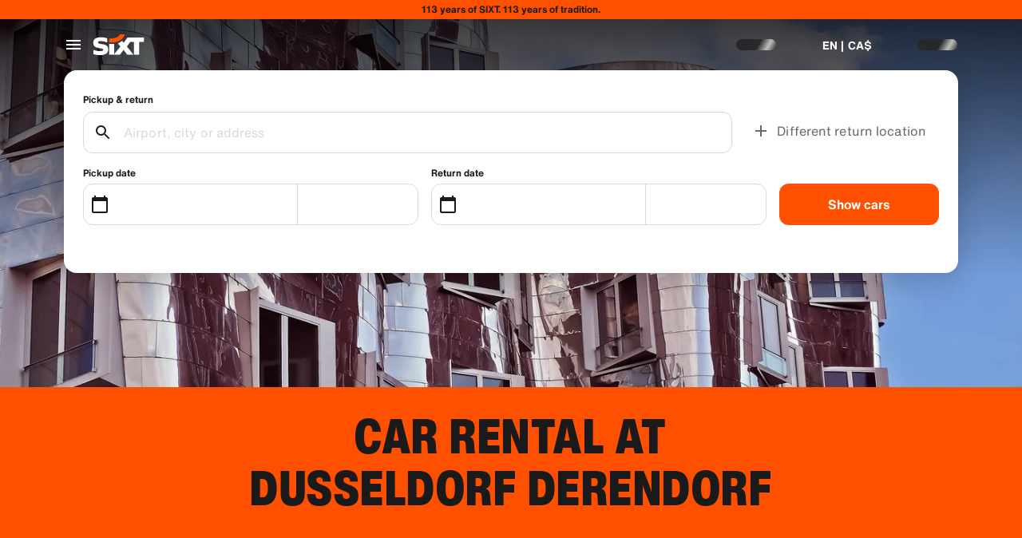

--- FILE ---
content_type: application/javascript
request_url: https://www.sixt.ca/webapp/rent-search/intl-rentSearch-en-CA.a28b1820fe49a493.js
body_size: 2200
content:
"use strict";(self.webpackChunk_sixt_web_rent_search=self.webpackChunk_sixt_web_rent_search||[]).push([["48757"],{16651:function(e,t,i){function o(e,t,i){return t in e?Object.defineProperty(e,t,{value:i,enumerable:!0,configurable:!0,writable:!0}):e[t]=i,e}i.r(t),i.d(t,{TranslationRentSearchENCA:()=>n});class n{getAvailableDates(e){return"".concat(e," Deal dates")}getAvailableLocation(e){return"".concat(e," Deal locations")}getCampaignDeal(e){return"".concat(e," Deal")}getDateCampaignInEligibilityInfo(e){return"If you're flexible, pick dates that show the green tag to grab our ".concat(e," Deal.")}getLocationCampaignInEligibilityInfo(e){return"If you're flexible, pick a location that shows the green tag to grab our ".concat(e," Deal.")}getLocationDateCampaignInEligibilityInfo(e){return"You are flexible? Adjust your dates and location and follow the green tag for our ".concat(e," Deal savings")}getLocationInfoContentLine2(e){return"After selecting pickup and return dates, you’ll see all ".concat(e," locations on the map.")}getLocationSublineText(e){return"See all ".concat(e," locations on map")}constructor(){o(this,"Age","Age"),o(this,"AirportStations","Airports"),o(this,"BranchOpeningTimesHeading","Operating Hours"),o(this,"BranchRecommendationTitle","Popular stations"),o(this,"CampaignClaimDiscount","Claim deal"),o(this,"Cars","Cars"),o(this,"CityAreaLabel","Cities or areas"),o(this,"Clear","Clear"),o(this,"Closed","Closed"),o(this,"ClosedAtPickup","This branch is closed at your pickup time."),o(this,"ClosedAtReturn","This branch is closed at your return time."),o(this,"Continue","Next"),o(this,"ContinueButtonText","Continue"),o(this,"DateCampaignInEligibilityHintTitle","Save more by adjusting your dates"),o(this,"DefaultErrorModalContent","Sorry, there’s a problem our end \nWhile we fix it, please continue with your booking or refresh the page if you can't proceed."),o(this,"DefaultErrorModalTitle","We’re sorry"),o(this,"DelColDeliverAndCollectService","Delivery and collection service"),o(this,"DelcolContentLabel","Whether it's home, a hotel, or an office, we'll deliver your rental to your chosen address."),o(this,"DelcolSublineLabel","Rentals delivered to your office, hotel, or home."),o(this,"DifferentReturnLocation","Different return location"),o(this,"DifferentReturnLocationWithQuestionMark","Different return location?"),o(this,"DigitalBranchOpeningTimesHeading","Keybox access hours"),o(this,"DowntownStationLabel","City locations"),o(this,"DriverAge","Driver Age"),o(this,"ErrorBranchSoldOut","This branch is fully booked on the selected date."),o(this,"ErrorChangeDate","Change date"),o(this,"ErrorChangeTime","Change time"),o(this,"ErrorDropoffBranchClosed","This branch is closed on your return date."),o(this,"ErrorPickupBranchClosed","This branch is closed on your pickup date."),o(this,"Excuse","We're sorry."),o(this,"FromDateTime","Pickup"),o(this,"HelpAndContact","Help and contact"),o(this,"IbeSearchReturnAtPickup","Return at pickup"),o(this,"KeyboxPickupBranchHintHeading","Keybox pickup"),o(this,"KeyboxPickupDigitalBranchHintHeading","Self-service location"),o(this,"KeyboxPickupLabel","Keybox pickup available"),o(this,"KeyboxPickupTimeslot","Keybox pickup"),o(this,"LastSearchesLabel","History"),o(this,"LocationCampaignInEligibilityHintTitle","Save more by adjusting your location"),o(this,"LocationDateCampaignInEligibilityHintTitle","Small changes, big savings"),o(this,"LocationInfoContentLine1","Multiple locations are available in this area."),o(this,"LocationInfoStaticContentLine","After selecting pickup and return dates, you’ll see locations on the map."),o(this,"LocationSublineStaticText","See nearby stations on map"),o(this,"Locations","Locations"),o(this,"ModifiedStationDateTimeMessage","Date/time fields have been reset. Please select new dates/times."),o(this,"NearMyLocation","Near my location"),o(this,"NoDatesSelectedText","No dates selected"),o(this,"NoSuggestionsFound","No results found."),o(this,"NoSuggestionsFoundSubtitle","We did not find any location with that name. Try again by entering a different place or address."),o(this,"NotServiceableDescription","SIXT is not yet available here.\nLet's see if we can find another location nearby."),o(this,"NotServiceableTryDifferentSelection","Try searching a new address, city or airport."),o(this,"OnRequest","By Request"),o(this,"OpeningHoursFr","Fri"),o(this,"OpeningHoursHolidays","Holidays"),o(this,"OpeningHoursMo","Mon"),o(this,"OpeningHoursSa","Sat"),o(this,"OpeningHoursSu","Sun"),o(this,"OpeningHoursTh","Thu"),o(this,"OpeningHoursTu","Tue"),o(this,"OpeningHoursViewOpeningHours","Business hours"),o(this,"OpeningHoursWe","Wed"),o(this,"OtherStations","Other"),o(this,"PickUp","Pickup"),o(this,"PickUpAndReturn","Pickup & return"),o(this,"Pickup24h","24-hour pickup"),o(this,"PromoBannerIbeLorText","Less risk, more fun, and online-only! For rentals longer than 4 days, save up to an additional 10% on already discounted protection packages."),o(this,"PromoBannerIbeText","Less risk, more fun, and online-only! Look for special discounts on our protection packages."),o(this,"RequestInfo","If you book a car outside of opening times, we'll let you know if it's possible after you make the booking."),o(this,"Return","Return"),o(this,"Return24h","24-hour return"),o(this,"ReturnLocation","Return location"),o(this,"SearchEngineShowStations","Show stations"),o(this,"SearchErrorBranchClosed","Branch is closed"),o(this,"SearchErrorDateTooFar","Date is too far in the future "),o(this,"SearchErrorDismiss","Close"),o(this,"SearchPlaceholderInOverlay","Search for Airport, city, ZIP-code or address"),o(this,"SearchResultPickupHeader","Pickup location"),o(this,"SeeOffers","See offers"),o(this,"SeeOptionsNearMe","See options near me"),o(this,"SeeOptionsNearMeInformation","To use the “See options near me” function, allow your browser to locate your current position. You can change this in your browser settings and then refresh the page to try again.\xa0"),o(this,"SelectPickup","Select pickup"),o(this,"SelectPickupTime","Select pickup time"),o(this,"SelectReturnTime","Select return time"),o(this,"SelectStation","Select location"),o(this,"SelectYourDates","Select your dates"),o(this,"ShowCars","Show cars"),o(this,"ShowLess","Show less"),o(this,"ShowMore","Show more"),o(this,"ShowTrucks","Show trucks"),o(this,"StationDetails","Station Details"),o(this,"StationPickupAddress","Select as pickup"),o(this,"StationReturnAddress","Select as return"),o(this,"Stations","Stations"),o(this,"Stationsdetails","Station Details"),o(this,"TimeListEarlyMorning","Early Morning"),o(this,"TimeListEvening","Evening"),o(this,"TimeListMorning","Morning"),o(this,"TimeListMorningAfternoon","Morning - afternoon"),o(this,"TimeListOpeningTimes","Opening Times"),o(this,"ToDateTime","Return"),o(this,"TrainStationLabel","Train stations"),o(this,"TripDates","Trip dates"),o(this,"Trucks","Trucks"),o(this,"VirtualProfileCardAddCorporate","Apply corporate rate"),o(this,"VirtualProfileCardAppliedCorporate","Corporate rate:"),o(this,"Yes","Yes"),o(this,"YourRentalDetail","Your rental details")}}}}]);
//# sourceMappingURL=intl-rentSearch-en-CA.a28b1820fe49a493.js.map

--- FILE ---
content_type: application/javascript
request_url: https://www.sixt.ca/sitegen/svg143.69c8d7cca1beff25.js
body_size: 283
content:
"use strict";(self.webpackChunk_sixt_web_sitegen_stationfinder=self.webpackChunk_sixt_web_sitegen_stationfinder||[]).push([["18150"],{49624:function(e,n,t){t.r(n),t.d(n,{default:()=>i});var r,l=t(28552);function a(){return(a=Object.assign?Object.assign.bind():function(e){for(var n=1;n<arguments.length;n++){var t=arguments[n];for(var r in t)({}).hasOwnProperty.call(t,r)&&(e[r]=t[r])}return e}).apply(null,arguments)}let i=function(e){return l.createElement("svg",a({xmlns:"http://www.w3.org/2000/svg",fill:"none",viewBox:"0 0 16 16"},e),r||(r=l.createElement("path",{fill:"#111",fillRule:"evenodd",d:"M8 1.5a6.5 6.5 0 100 13 6.5 6.5 0 000-13zM.5 8a7.5 7.5 0 1115 0 7.5 7.5 0 01-15 0zM8 3a.5.5 0 01.5.5v4.293l2.354 2.353a.5.5 0 01-.708.708l-2.5-2.5A.5.5 0 017.5 8V3.5A.5.5 0 018 3z",clipRule:"evenodd"})))}},65531:function(e,n,t){t.r(n),t.d(n,{default:()=>i});var r,l=t(28552);function a(){return(a=Object.assign?Object.assign.bind():function(e){for(var n=1;n<arguments.length;n++){var t=arguments[n];for(var r in t)({}).hasOwnProperty.call(t,r)&&(e[r]=t[r])}return e}).apply(null,arguments)}let i=function(e){return l.createElement("svg",a({xmlns:"http://www.w3.org/2000/svg",viewBox:"0 0 24 24"},e),r||(r=l.createElement("path",{d:"M16.59 8.59L12 13.17 7.41 8.59 6 10l6 6 6-6z"})))}}}]);
//# sourceMappingURL=svg143.69c8d7cca1beff25.js.map

--- FILE ---
content_type: application/javascript
request_url: https://www.sixt.ca/webapp/fleet-slider/intl-fleetSlider-en-CA.9d512a7a45a1d9a4.js
body_size: 544
content:
"use strict";(self.webpackChunk_sixt_web_fleet_slider=self.webpackChunk_sixt_web_fleet_slider||[]).push([["49929"],{29611:function(e,t,r){function a(e,t,r){return t in e?Object.defineProperty(e,t,{value:r,enumerable:!0,configurable:!0,writable:!0}):e[t]=r,e}r.r(t),r.d(t,{TranslationFleetSliderENCA:()=>i});class i{getEuroPalletsWithQuantity(e){return"".concat(e," Euro pallets")}getFleetSliderDisclaimer(e){return"*The prices were calculated for a prepaid rental at ".concat(e," based on the provided search parameters. Our prices are dynamic, fluctuate daily and this offer is not guaranteed.")}getFleetSliderHeadingWithLocationName(e){return"The perfect car for your next trip from ".concat(e)}getFleetSliderHeadingWithLocationNameTrucks(e){return"".concat(e,": No job too big for our trucks")}getLicenseAttributeWithType(e){return"License ".concat(e)}getMinimumDriverAgeText(e){return"Minimum age of the youngest driver: ".concat(e)}getNumberOfBags(e){return"".concat(e," Bag(s)")}getNumberOfDoors(e){return"".concat(e," Doors")}getNumberOfSeats(e){return"".concat(e," Seats")}getNumberOfSuitcases(e){return"".concat(e," Suitcase(s)")}getRangeText(e){return"Range ~".concat(e)}constructor(){a(this,"BookNow","Book Now"),a(this,"ElectricLabel","Electric"),a(this,"FleetSliderHeading","The perfect car for your next trip"),a(this,"Gps","GPS"),a(this,"PriceFrom","from")}}}}]);
//# sourceMappingURL=intl-fleetSlider-en-CA.9d512a7a45a1d9a4.js.map

--- FILE ---
content_type: application/javascript
request_url: https://www.sixt.ca/webapp/customer-settings/22609.21aeae2362c0f57e.js
body_size: 3643
content:
"use strict";(self.webpackChunk_sixt_web_customer_settings=self.webpackChunk_sixt_web_customer_settings||[]).push([["22609"],{59007:function(e,t,a){a.d(t,{O:()=>r}),a(71625);class r{static assertIsDefined(e,t){if(null==e)throw Error("".concat(t||"Value"," was supposed to be defined but is not."));return e}}},59804:function(e,t,a){let r,s,n,i,o,d,p,l,u,h,m,f,c,b,g,P,E,y,v,I,C,S;a.d(t,{SixtApiV2UsersClient:()=>B}),a(68869),a(75073),a(11523);var w=a(59007),A=a(44781),V=a(86576),N=a(7941);let R="c42b8e6d603df55a5e8b6e163837f9690bc65c1d660a15593bf4e25b3e332150",q="7e3dcf38097ff6923abb63128e71a363ae9d5abdbbdccd9ecfe478e6543ab4aa";function U(e,t,a){return t in e?Object.defineProperty(e,t,{value:a,enumerable:!0,configurable:!0,writable:!0}):e[t]=a,e}class B extends N.V{static async Initialize(e,t,a,r){let s=new B(e,t,a,r);return await s.restoreVirtualProfileIdentity(),s}async getAuthMethod(e){let t=JSON.stringify({username:e.userName});return await this.requestSingle(B.EndpointGetAuthMethod,[],t)}async signUpUser(e){let{registrationSource:t,...a}=e,r=[{parameterName:"Sx-Source",parameterValue:t,parameterType:A.a.Header}],s=JSON.stringify(a);return await this.requestSingle(B.EndpointSignUp,r,s)}async getCurrentUserV2(){return await this.requestSingle(B.EndpointGetCurrentUserV2)}async loginWithMnumAndLastName(e){let t=JSON.stringify(e),a=await this.requestSingle(B.EndpointLoginWithMnumAndLastName,[],t);return this.updateVirtualProfileStatus(a),a}async removeVirtualProfile(){await this.updateVirtualProfileStatus(null)}async changeBasicProfileData(e){let t=[{parameterName:"profileId",parameterValue:e.profileId,parameterType:A.a.Url},{parameterName:"emailAddress",parameterValue:e.emailAddress,parameterType:A.a.Body},{parameterName:"name",parameterValue:e.name,parameterType:A.a.Body}],a=await this.requestSingle(B.EndpointChangeBasicProfileData,t);return this.resetUser(),a}async changePhoneNumber(e){let t=JSON.stringify(e),a=await this.requestSingle(B.EndpointChangePhoneNumber,[],t);return this.resetUser(),a}async changeHomeAddress(e){let t=JSON.stringify(e),a=await this.requestSingle(B.EndpointChangeHomeAddress,[],t);return this.resetUser(),a}async changeProfileInvoicingAddress(e){let t=[{parameterName:"profileId",parameterValue:e.profileId,parameterType:A.a.Url}],a=JSON.stringify(e.address),r=await this.requestSingle(B.EndpointChangeProfileInvoicingAddress,t,a);return this.resetUser(),r}async changeProfilePaymentInstrument(e){let t=[{parameterName:"profileId",parameterValue:e.profileId,parameterType:A.a.Url},{parameterName:"paymentInstrumentId",parameterValue:e.paymentInstrumentId,parameterType:A.a.Body}],a=await this.requestSingle(B.EndpointChangeProfilePaymentInstrument,t);return this.resetUser(),a}async setAccountEmail(e){let t=JSON.stringify(e),a=await this.requestSingle(B.EndpointSetAccountEmailAddress,[],t);return this.resetUser(),a}async blockProfile(e){let t=[{parameterName:"profileId",parameterValue:e.profileId,parameterType:A.a.Url}],a=await this.requestWithoutResponse(B.EndpointBlockProfile,t);return this.resetUser(),a}async getProfileBusinessProperties(e){let t=[{parameterName:"profileId",parameterValue:e.profileId,parameterType:A.a.Url}];return await this.requestSingle(B.EndpointGetProfileBusinessProperties,t)}async addPrivateProfile(e){let t=JSON.stringify(e),a=await this.requestSingle(B.EndpointAddProfile,[],t);return this.resetUser(),a}async addCorporateProfile(e){let t=JSON.stringify(e),a=await this.requestSingle(B.EndpointAddPersonCorporateProfile,[],t);return this.resetUser(),a}async deleteProfileInvoicingAddress(e){let t=[{parameterName:"profileId",parameterValue:e.profileId,parameterType:A.a.Url}],a=await this.requestWithoutResponse(B.EndpointDeleteProfileInvoicingAddress,t);return this.resetUser(),a}async linkCorporateCustomer(e){let t=[{parameterName:"profileId",parameterValue:e.profileId,parameterType:A.a.Url},{parameterName:"id",parameterValue:e.id,parameterType:A.a.Body},{parameterName:"password",parameterValue:e.password,parameterType:A.a.Body}],a=await this.requestWithoutResponse(B.EndpointLinkCorporateCustomer,t);return this.resetUser(),a}async getPersonCorporateProfileConfigurations(e){let t=JSON.stringify(e);return await this.requestSingle(B.EndpointGetPersonCorporateProfileConfigurations,[],t)}async reassignProfile(e){let t=[{parameterName:"profileId",parameterValue:e.profileId,parameterType:A.a.Url},{parameterName:"userId",parameterValue:e.userId,parameterType:A.a.Body}];e.confirmationHash&&t.push({parameterName:"confirmationHash",parameterValue:e.confirmationHash,parameterType:A.a.Body}),e.lastName&&t.push({parameterName:"lastName",parameterValue:e.lastName,parameterType:A.a.Body});let a=await this.requestSingle(B.EndpointReassignProfile,t);return this.resetUser(),a}async requestProfileReassignment(e){let t=[{parameterName:"profileId",parameterValue:e.profileId,parameterType:A.a.Url},{parameterName:"lastName",parameterValue:e.lastName,parameterType:A.a.Body}],a=await this.requestWithoutResponse(B.EndpointRequestProfileReassignment,t);return this.resetUser(),a}async setPreferredProfile(e){let t=[{parameterName:"profileId",parameterValue:e.id,parameterType:A.a.Url}],a=await this.requestWithoutResponse(B.EndpointSelectPreferredProfile,t);return this.resetUser(),a}async uploadCompetitorStatusMatchFile(e){let t=new FormData;return t.append("CorporateCustomerId",e.corporateCustomerId),t.append("File",e.file),await this.requestWithoutResponse(B.EndpointUploadCompetitorStatusMatchFile,[],t)}async requestPhoneNumberVerification(e){let t=JSON.stringify(e);return await this.requestSingle(B.EndpointRequestPhoneNumberVerification,[],t)}async verifyPhoneNumber(e){let t=JSON.stringify(e),a=await this.requestWithoutResponse(B.EndpointVerifyPhoneNumber,[],t);return this.resetUser(),a}async requestAccountDeletion(){return await this.requestWithoutResponse(B.EndpointRequestAccountDeletion)}async confirmAccountDeletion(e){let t=JSON.stringify(e);return await this.requestWithoutResponse(B.EndpointConfirmAccountDeletion,[],t)}async requestEmailChange(e){let t=JSON.stringify(e);return await this.requestSingle(B.EndpointEmailAddressRequestChange,[],t)}async verifyRequestEmailChange(e){let t=JSON.stringify(e);return await this.requestWithoutResponse(B.EndpointEmailAddressRequestChangeVerify,[],t)}async addPersonCorporateProfileWithB2BToken(e){let t=JSON.stringify(e),a=await this.requestSingle(B.EndpointAddPersonCorporateProfileB2BToken,[],t);return this.resetUser(),a}async requestB2BProfileConfigurationByToken(e){let t=JSON.stringify(e);return await this.requestSingle(B.EndpointB2BProfileConfigurationByToken,[],t)}async getB2bDataByToken(e){let t=[{parameterName:"b2bToken",parameterValue:e.b2bToken,parameterType:A.a.Url}];return await this.requestSingle(B.EndpointGetB2bDataByToken,t)}async getUserToken(){return await this.requestSingle(B.EndpointGetUserToken)}usernameExists(e){let t=JSON.stringify(e);return this.requestSingle(B.EndpointUsernameExists,[],t)}async findOrCreateBookingProfile(){return await this.requestSingle(B.EndpointBookingProfile)}async registerFromRental(e){let t=JSON.stringify(e);return await this.requestWithoutResponse(B.EndpointRegisterFromRental,[],t)}onUserChanged(e,t){return this._onUserChangedHandlers.push(e),t&&e(this._virtualProfileIdentity),()=>{let t=this._onUserChangedHandlers.indexOf(e);t>-1&&this._onUserChangedHandlers.splice(t,1)}}resetUser(){var e;for(let t of(null===(e=this._buffer)||void 0===e||e.clear(),this._onUserChangedHandlers))t()}async changeHomeAddressV2(e){let t=JSON.stringify(e.address);return await this.requestWithoutResponse(B.EndpointChangeHomeAddressV2,[],t)}async manualDriversLicense(e){let t=JSON.stringify(e);return await this.requestSingle(B.EndpointManualDriversLicense,[],t)}interceptHeaders(e){super.interceptHeaders(e),e.set("Sx-Browser-Id",w.O.assertIsDefined(this._sixtHeaders.browserId))}async restoreVirtualProfileIdentity(){let e;if(void 0!==this._buffer||"undefined"!=typeof localStorage){if(void 0!==this._buffer&&(e=JSON.parse(await this._buffer.getItem(B.BUFFER_VIRTUAL_PROFILE_IDENTITY))),null===e){var t;if("undefined"==typeof localStorage)return;let a=(null===(t=localStorage)||void 0===t?void 0:t.getItem("user"))||null,r=a&&JSON.parse(a);if((null==r?void 0:r.auth)||(null==r?void 0:r.data)===void 0)return;e=null==r?void 0:r.data}null===this._virtualProfileIdentity&&(this._virtualProfileIdentity=e,this.updateVirtualProfileStatus(e))}}async updateVirtualProfileStatus(e){var t,a,r,s;if(null===this._virtualProfileIdentity&&null!==e||null!==this._virtualProfileIdentity&&null===e||null!==this._virtualProfileIdentity&&null!==e&&(null===(t=this._virtualProfileIdentity)||void 0===t?void 0:t.personId)!==(null==e?void 0:e.personId))for(let t of this._onUserChangedHandlers)t(e);if(this._virtualProfileIdentity=e,void 0!==this._buffer){if(null!==e){if(await this._buffer.setItem(B.BUFFER_VIRTUAL_PROFILE_IDENTITY,JSON.stringify(e),604800),"undefined"!=typeof localStorage){let t=null===(a=localStorage)||void 0===a?void 0:a.getItem("user"),s={...null!=t?JSON.parse(t):null,isProfileIdAuthenticated:!0,data:{...e}};null===(r=localStorage)||void 0===r||r.setItem("user",JSON.stringify(s))}}else await this._buffer.removeItem(B.BUFFER_VIRTUAL_PROFILE_IDENTITY),"undefined"!=typeof localStorage&&(null===(s=localStorage)||void 0===s||s.removeItem("user"))}}constructor(e,t,a=null,r){var s;super(e.endpoint,t,a,r),U(this,"authProvider",void 0),U(this,"_onUserChangedHandlers",[]),U(this,"_virtualProfileIdentity",null),this.authProvider=a,null==a||null===(s=a.onAuthStateChanged)||void 0===s||s.call(a,this.resetUser.bind(this),!1)}}U(B,"BUFFER_VIRTUAL_PROFILE_IDENTITY","virtualProfileIdentity"),U(B,"CommonEndpointValues",{expiryInSeconds:0,supportAuthentication:!1,requireAuthentication:!1}),U(B,"CommonEndpointValuesWithAuth",{expiryInSeconds:0,supportAuthentication:!0,requireAuthentication:!0}),U(B,"EndpointGetAuthMethod",{...B.CommonEndpointValues,httpMethod:V.w.Post,path:"/v2/users/getAuthMethod",validateResponseItem:u,responseSchemaHash:"b75cf98377ed320360d04631807cb8ca1213d10854d9d09d66386f1eca74b2df"}),U(B,"EndpointSignUp",{...B.CommonEndpointValues,httpMethod:V.w.Post,path:"/v2/users",validateResponseItem:I,responseSchemaHash:q}),U(B,"EndpointGetCurrentUserV2",{...B.CommonEndpointValuesWithAuth,httpMethod:V.w.Get,path:"/v2/users",expiryInSeconds:3600,validateResponseItem:I,responseSchemaHash:q}),U(B,"EndpointLoginWithMnumAndLastName",{...B.CommonEndpointValues,httpMethod:V.w.Post,path:"/v2/users/getDataForReservationByProfileIdAndLastName",validateResponseItem:C,responseSchemaHash:"5b822124d324a6fab268d38ff6bc85f7d7f1b50caa023c02f6914080016411e0"}),U(B,"EndpointChangePhoneNumber",{...B.CommonEndpointValuesWithAuth,httpMethod:V.w.Put,path:"/v2/users/me/phonenumber",validateResponseItem:c,responseSchemaHash:"2d50fc5f9956c03f35eb21005be0eacc5ce7c831391ba4fc3f6fce66ddede0d2"}),U(B,"EndpointChangeHomeAddress",{...B.CommonEndpointValuesWithAuth,httpMethod:V.w.Put,path:"/v2/users/me/homeAddress",validateResponseItem:n,responseSchemaHash:R}),U(B,"EndpointSetAccountEmailAddress",{...B.CommonEndpointValuesWithAuth,httpMethod:V.w.Post,path:"/v2/users/me/emailaddress/setaccountemail",validateResponseItem:v,responseSchemaHash:"b4dac620428b9efe7de8b067c48c3feac7c2679edea856eca01ead9bd75377d2"}),U(B,"EndpointAddProfile",{...B.CommonEndpointValuesWithAuth,httpMethod:V.w.Post,path:"/v2/users/me/profiles",validateResponseItem:b,responseSchemaHash:"4c2da9cb3849d861d74704bc758e7991bb29ea27c941221519cf694fdfab82be"}),U(B,"EndpointReassignProfile",{...B.CommonEndpointValuesWithAuth,httpMethod:V.w.Post,path:"/v2/users/me/profiles/{profileId}/reassign",validateResponseItem:P,responseSchemaHash:"4c53a97074e37513041065ed77b79812754424a69c4bd2c483d52abca4f09862"}),U(B,"EndpointSelectPreferredProfile",{...B.CommonEndpointValuesWithAuth,httpMethod:V.w.Put,path:"/v2/users/me/profiles/{profileId}/select"}),U(B,"EndpointRequestProfileReassignment",{...B.CommonEndpointValuesWithAuth,httpMethod:V.w.Post,path:"/v2/users/me/profiles/{profileId}/requestProfileReassignment"}),U(B,"EndpointBlockProfile",{...B.CommonEndpointValuesWithAuth,httpMethod:V.w.Post,path:"/v2/users/me/profiles/{profileId}/block"}),U(B,"EndpointChangeBasicProfileData",{...B.CommonEndpointValuesWithAuth,httpMethod:V.w.Put,path:"/v2/users/me/profiles/{profileId}/basicProfileData",validateResponseItem:o,responseSchemaHash:"338af4c0932a91c332ae6e50e8abaa40418790d2f4d08114e849385956095731"}),U(B,"EndpointChangeProfileInvoicingAddress",{...B.CommonEndpointValuesWithAuth,httpMethod:V.w.Put,path:"/v2/users/me/profiles/{profileId}/invoicingAddress",validateResponseItem:n,responseSchemaHash:R}),U(B,"EndpointDeleteProfileInvoicingAddress",{...B.CommonEndpointValuesWithAuth,httpMethod:V.w.Delete,path:"/v2/users/me/profiles/{profileId}/invoicingAddress"}),U(B,"EndpointChangeProfilePaymentInstrument",{...B.CommonEndpointValuesWithAuth,httpMethod:V.w.Put,path:"/v2/users/me/profiles/{profileId}/paymentInstrument",validateResponseItem:l,responseSchemaHash:"f3a08d49462ab44d3986d54891caa52f83c7f91af74ffd3685772f7f866bca2a"}),U(B,"EndpointLinkCorporateCustomer",{...B.CommonEndpointValuesWithAuth,httpMethod:V.w.Post,path:"/v2/users/me/profiles/{profileId}/linkCorporateCustomer"}),U(B,"EndpointGetProfileBusinessProperties",{...B.CommonEndpointValuesWithAuth,httpMethod:V.w.Get,path:"/v2/users/me/profiles/{profileId}/businessProperties",validateResponseItem:p,responseSchemaHash:"2738eb49d945f52e2173b2e87b350a6b32f6f1217bce6501a918a73ef97f66d1"}),U(B,"EndpointAddPersonCorporateProfile",{...B.CommonEndpointValuesWithAuth,httpMethod:V.w.Post,path:"/v2/users/me/addPersonCorporateProfile",validateResponseItem:r,responseSchemaHash:"cb6746c8fb90322bc3e8cbc7c731c3c4a63d0a4573632e41adbbaae244cc55c9"}),U(B,"EndpointGetPersonCorporateProfileConfigurations",{...B.CommonEndpointValuesWithAuth,httpMethod:V.w.Post,path:"/v2/users/me/getPersonCorporateProfileConfigurations",validateResponseItem:h,responseSchemaHash:"f2f0683c3d1fd7bb3ad8553c73d4570c538eb00d1c39caa3adc3fd942d1f4734"}),U(B,"EndpointUploadCompetitorStatusMatchFile",{...B.CommonEndpointValuesWithAuth,httpMethod:V.w.Post,path:"/v2/users/me/uploadCompetitorStatusMatchFile"}),U(B,"EndpointRequestPhoneNumberVerification",{...B.CommonEndpointValuesWithAuth,httpMethod:V.w.Post,path:"/v2/users/me/requestPhoneNumberVerification",validateResponseItem:y,responseSchemaHash:"8ae4d734e212caa2ec88d95c6950804d80eeef037b07a2127f0863066452eaf5"}),U(B,"EndpointVerifyPhoneNumber",{...B.CommonEndpointValuesWithAuth,httpMethod:V.w.Post,path:"/v2/users/me/verifyPhoneNumber"}),U(B,"EndpointRequestAccountDeletion",{...B.CommonEndpointValuesWithAuth,httpMethod:V.w.Post,path:"/v2/users/me/requestaccountdeletion"}),U(B,"EndpointConfirmAccountDeletion",{...B.CommonEndpointValues,httpMethod:V.w.Post,path:"/v2/users/me/confirmaccountdeletion"}),U(B,"EndpointEmailAddressRequestChange",{...B.CommonEndpointValuesWithAuth,httpMethod:V.w.Post,path:"/v2/users/me/emailaddress/requestchange",validateResponseItem:E,responseSchemaHash:"822beb19b0f3b6a962e8bdfcb9937fc6ce041073ca69bcd32b810ea0babf20eb"}),U(B,"EndpointEmailAddressRequestChangeVerify",{...B.CommonEndpointValuesWithAuth,httpMethod:V.w.Post,path:"/v2/users/me/emailaddress/requestchange/verify"}),U(B,"EndpointAddPersonCorporateProfileB2BToken",{...B.CommonEndpointValuesWithAuth,httpMethod:V.w.Post,path:"/v2/users/me/addPersonCorporateProfileWithB2Btoken",validateResponseItem:s,responseSchemaHash:"4d616c91c3731107b2a6084d49d961479ec90e2d7b6c6fc4d29007a7aa816feb"}),U(B,"EndpointB2BProfileConfigurationByToken",{...B.CommonEndpointValuesWithAuth,httpMethod:V.w.Post,path:"/v2/users/me/getPersonCorporateProfileConfigurationsWithB2BToken",validateResponseItem:i,responseSchemaHash:"6568ebdd7bea5577af741faf80abf8031314f92dbced18e4cba4da2b5a063b64"}),U(B,"EndpointGetB2bDataByToken",{...B.CommonEndpointValues,httpMethod:V.w.Get,path:"/v2/users/b2bregistration/{b2bToken}",validateResponseItem:g,responseSchemaHash:"b6277d5ab2a16edbae5ea63888fb1b19c806978a969368522111852c942744ce"}),U(B,"EndpointChangeHomeAddressV2",{...B.CommonEndpointValuesWithAuth,httpMethod:V.w.Put,path:"/v2/users/me/homeAddressV2"}),U(B,"EndpointManualDriversLicense",{...B.CommonEndpointValuesWithAuth,httpMethod:V.w.Put,path:"/v2/users/me/driverslicense",validateResponseItem:f,responseSchemaHash:"8862836fd87de79faecc7375b0e29d771e6a08408fa654d0ec9e0b7b6eb6b2b3"}),U(B,"EndpointGetUserToken",{...B.CommonEndpointValuesWithAuth,httpMethod:V.w.Get,path:"/v2/users/userToken",validateResponseItem:m,responseSchemaHash:"3fca2ad91a3a669481df3cbc3ce2b6df0c49a4f745711664fd0a0876ab1ab0ec"}),U(B,"EndpointUsernameExists",{...B.CommonEndpointValues,httpMethod:V.w.Post,path:"/v2/users/usernameExists",validateResponseItem:S,responseSchemaHash:"7795a0dfb44ba385142496d833eeefb5b1b77b5c72f42536b09ef59dfa1828dc"}),U(B,"EndpointBookingProfile",{...B.CommonEndpointValuesWithAuth,httpMethod:V.w.Post,path:"/v2/users/bookingProfile",validateResponseItem:d,responseSchemaHash:"80d345475a2df9dc7c286aab32fb6c409925623cfcd6eea88c9ec26f13565914"}),U(B,"EndpointRegisterFromRental",{...B.CommonEndpointValues,httpMethod:V.w.Post,path:"/v2/users/registerFromRental"})}}]);
//# sourceMappingURL=22609.21aeae2362c0f57e.js.map

--- FILE ---
content_type: application/javascript
request_url: https://www.sixt.ca/webapp/rent-search/__federation_expose_RentSearch.ee05e64f778fb223.js
body_size: 123983
content:
(self.webpackChunk_sixt_web_rent_search=self.webpackChunk_sixt_web_rent_search||[]).push([["38157"],{25248:function(e,t,r){var i={"./default/chevron_down_small.svg":["2554","88473"],"./default/ico_dinersclub_colored_dark.svg":["13154","83049"],"./default/protection_full_40.svg":["76431","21506"],"./default/odometer_24.svg":["62669","40918"],"./default/trash_24.svg":["40478","19063"],"./default/cross_big_24.svg":["77501","77125"],"./default/compass_40.svg":["70236","79890"],"./default/dots_horizontal_small_40.svg":["22287","30923"],"./default/heart_crossed_24.svg":["24978","32886"],"./default/person_details_24.svg":["22754","63196"],"./default/chevron_up_24.svg":["29687","81443"],"./default/car_premium_40.svg":["23046","73596"],"./default/toll_maut_40.svg":["19514","21776"],"./default/shield_plus_40.svg":["93808","74910"],"./default/refueling_charging_service.svg":["81134","28512"],"./default/mileage_short_40.svg":["51907","88944"],"./default/after_rental_24.svg":["27838","42231"],"./default/heart_filled_24.svg":["47786","36808"],"./default/chevron_left_24.svg":["80702","7080"],"./default/gauge_display_24.svg":["46002","3964"],"./default/garage_24.svg":["78478","44791"],"./default/box_i_24.svg":["55886","48524"],"./default/chevron_down_big_24.svg":["78690","26524"],"./default/chevron_left_small_24.svg":["79129","88161"],"./default/flashlight_crossed_24.svg":["89610","14615"],"./default/google_logo_24.svg":["88320","1328"],"./default/transmission_automatic_24.svg":["19749","95836"],"./default/info_circle_24.svg":["10453","73034"],"./default/pin_on_map_24.svg":["95398","54346"],"./default/mileage_mid_40.svg":["50008","40751"],"./default/chevron_up_small.svg":["58238","85580"],"./default/adhesive_tape_40.svg":["99373","7628"],"./default/sixt_one_line_184x76.svg":["35359","3188"],"./default/lock_closed_24.svg":["64217","76055"],"./default/box_number_1_40.svg":["75299","76309"],"./default/documents_24.svg":["34283","82728"],"./default/radar_24.svg":["11100","54354"],"./default/floppy_disk_24.svg":["63051","85472"],"./default/shield_check_24.svg":["59955","13453"],"./default/social_snapchat_24.svg":["47190","10531"],"./default/clock_check_24.svg":["13515","62960"],"./default/chevron_up_big_24.svg":["59994","72424"],"./default/circle_filled_24.svg":["95844","21637"],"./default/parking_crossed_24.svg":["87376","44034"],"./default/back.svg":["24162","77736"],"./default/ico_riverty_dark.svg":["93731","54680"],"./default/hybrid_preferred_40.svg":["30768","3389"],"./default/GooglePlayLogoIcon.svg":["25146","51940"],"./default/ico_masterpass_colored_dark.svg":["31572","61844"],"./default/cog_24.svg":["43863","9532"],"./default/info_circle.svg":["20103","18806"],"./default/ico_discover_colored.svg":["11071","63385"],"./default/hazard_24.svg":["10156","17298"],"./default/plus_pickup_40.svg":["75264","34925"],"./default/clipboard_24.svg":["80410","94757"],"./default/checkmark_small_24.svg":["30573","6741"],"./default/contract_24.svg":["95409","18774"],"./default/gearbox_24.svg":["31538","78853"],"./default/horse_40.svg":["13921","32009"],"./default/suv_32.svg":["38200","8125"],"./default/car_phone_radio_waves_40.svg":["16813","34636"],"./default/page_24.svg":["39290","54322"],"./default/chevron_right_small_24.svg":["50518","10242"],"./default/illu_car_history.svg":["1210","75909"],"./default/arrow_in_24.svg":["65717","47852"],"./default/business_bag_plus_24.svg":["54946","68079"],"./default/ico_maestro_colored_dark.svg":["81151","21807"],"./default/circle_minus_24.svg":["38847","96786"],"./default/sixt_no_claim.svg":["82991","1104"],"./default/ski_rack_40.svg":["35941","30747"],"./default/sort_price_up_24.svg":["23083","21420"],"./default/illu_car_key_88x88.svg":["58891","27324"],"./default/shield_two_tone_40.svg":["74881","2932"],"./default/smartphone_24.svg":["59528","17128"],"./default/external_link_24.svg":["60271","69880"],"./default/sixt_assured_on_light_16.svg":["4917","67047"],"./default/cars_vans_24.svg":["6953","25840"],"./default/ico_vpay_colored_dark.svg":["81360","8862"],"./default/sedan_24.svg":["92403","2272"],"./default/person_checked_24.svg":["71271","10988"],"./default/info_circle_16.svg":["50873","27994"],"./default/clock_24.svg":["24803","41598"],"./default/ico_payback_colored.svg":["90304","90522"],"./default/connected_24.svg":["28779","13648"],"./default/plus_extra_coupon_40.svg":["31789","69724"],"./default/ico_ff.svg":["29271","12232"],"./default/star_filled_40.svg":["33043","15453"],"./default/driver_40.svg":["80413","54369"],"./default/plus_24.svg":["48377","43353"],"./default/hatchback_32.svg":["19242","40149"],"./default/star_half_40.svg":["94755","44429"],"./default/chevron_double_right_small_24.svg":["28270","33819"],"./default/moving_boxes_40.svg":["70684","56088"],"./default/flash_filled_40.svg":["6719","99970"],"./default/house_24.svg":["85882","24673"],"./default/dark_mode_24.svg":["82043","72311"],"./default/ico_masterpass.svg":["20518","1992"],"./default/ico_vpay.svg":["93193","675"],"./default/illu_no_upcoming_booking.svg":["1914","81084"],"./default/clipboard_cross_24.svg":["68328","32822"],"./default/plus_small_24.svg":["6086","19441"],"./default/clipboard_text_24.svg":["45451","79297"],"./default/ico_visa_colored.svg":["6970","52408"],"./default/circle_exclamation_24.svg":["25430","35112"],"./default/wagon_32.svg":["8502","1543"],"./default/clock_striped_40.svg":["88691","39073"],"./default/sixt_40.svg":["38181","66326"],"./default/social_instagram_24.svg":["96372","69697"],"./default/shield_two_tone_24.svg":["12269","14069"],"./default/messenger_24.svg":["30646","44868"],"./default/social_youtube_60.svg":["22777","39499"],"./default/circle_arrow_back_24.svg":["34476","48863"],"./default/social_youtube_24.svg":["27334","67536"],"./default/car_key_inactive_24.svg":["91790","84695"],"./default/sedan_compact_32.svg":["21956","26130"],"./default/minus_small_24.svg":["51221","75581"],"./default/ico_vpay_colored.svg":["55174","98139"],"./default/baby_stroller_40.svg":["8289","38652"],"./default/location_24.svg":["70245","25928"],"./default/tyre_snowflake_40.svg":["78862","73862"],"./default/wifi_40.svg":["16412","82018"],"./default/building_24.svg":["84545","44780"],"./default/business_bag_24.svg":["99538","8045"],"./default/checkmark_small_fat_24.svg":["42019","20091"],"./default/car_airport_40.svg":["14061","79123"],"./default/plus_extra_sL_liability_40.svg":["83407","80353"],"./default/star_half_16.svg":["785","99999"],"./default/drop_24.svg":["17313","75625"],"./default/ico_sepa_colored.svg":["91686","76513"],"./default/van_32.svg":["5634","67911"],"./default/diesel_guaranteed.svg":["92570","67176"],"./default/sedan_classic_32.svg":["86123","96552"],"./default/circle_24.svg":["30438","31827"],"./default/flag_chequered_24.svg":["49531","86470"],"./default/list_arrow_down_24.svg":["23186","25411"],"./default/number_two_40.svg":["85716","23314"],"./default/box_minus_24.svg":["15708","64141"],"./default/mobile_local_sim_40.svg":["9115","45491"],"./default/circle_arrow_full_24.svg":["93107","75238"],"./default/whatsapp_24.svg":["68871","29109"],"./default/chevron_up_big.svg":["90358","28167"],"./default/partying_face_30.svg":["3671","12965"],"./default/percentage_24.svg":["3678","7152"],"./default/circle_radio_button_checked_40.svg":["94929","1421"],"./default/star_filled_24.svg":["44879","96966"],"./default/calendar_24.svg":["80283","98705"],"./default/childseat_40.svg":["68455","96638"],"./default/plus_convertible_40.svg":["91496","64098"],"./default/bank_notes_40.svg":["49294","82126"],"./default/circle_cross_24.svg":["68314","16319"],"./default/plus_sedan_40.svg":["95369","46426"],"./default/circle_checkmark_24.svg":["95282","6193"],"./default/eye_24.svg":["56172","14939"],"./default/road_hazard_attention_40.svg":["90332","42458"],"./default/illu_car_shield.svg":["75871","40294"],"./default/clipboard_minus_24.svg":["63643","29210"],"./default/documents_new_24.svg":["10125","18447"],"./default/secure_belt.svg":["53159","25325"],"./default/headset_24.svg":["46243","42557"],"./default/seat_24.svg":["94172","1280"],"./default/star_half_24.svg":["67755","23132"],"./default/taxi_24.svg":["37861","73550"],"./default/car_cog_24.svg":["40390","18746"],"./default/chevron_left_big.svg":["40876","31791"],"./default/print.svg":["98560","44169"],"./default/ico_sixtcard_colored.svg":["67803","83781"],"./default/protection_standard_40.svg":["50572","94179"],"./default/social_snapchat_60.svg":["27753","56477"],"./default/car_electric_32.svg":["36617","91690"],"./default/dot_24.svg":["90235","23345"],"./default/ico_jcb_colored_dark.svg":["45065","4717"],"./default/ico_dankfort.svg":["46513","5389"],"./default/layers_24.svg":["16916","14307"],"./default/person_24.svg":["66652","15309"],"./default/tacho_24.svg":["80533","47865"],"./default/ico_discover.svg":["2609","17422"],"./default/box_question_24.svg":["66339","16735"],"./default/ico_unionpay.svg":["65709","91977"],"./default/ico_paypal_colored.svg":["92674","38429"],"./default/magnifier_24.svg":["41532","64523"],"./default/plus_estate_40.svg":["6713","36546"],"./default/social_apple_24.svg":["31728","8312"],"./default/discovery_flight.svg":["83442","5815"],"./default/driver_24.svg":["74408","42698"],"./default/hand_truck.svg":["66588","51393"],"./default/moving_box_24.svg":["33524","66509"],"./default/euro_pallet_24.svg":["50575","77815"],"./default/transmission_gearbox_40.svg":["56415","9070"],"./default/car_24.svg":["29695","12340"],"./default/umbrella_24.svg":["51420","61839"],"./default/heart_24.svg":["29192","15809"],"./default/globe_24.svg":["28604","72923"],"./default/power_24.svg":["91599","65925"],"./default/scooter_40.svg":["38991","68070"],"./default/car_plus_24.svg":["91814","39525"],"./default/circle_plus_24.svg":["93933","64446"],"./default/clock_striped_24.svg":["17500","39711"],"./default/suitcase_24.svg":["77865","18884"],"./default/ico_mastercard.svg":["36945","12223"],"./default/ico_unionpay_colored.svg":["7445","46031"],"./default/ico_sepa.svg":["33205","60169"],"./default/info_box_16.svg":["78948","47209"],"./default/location_arrow_24.svg":["6316","22883"],"./default/sixt_24.svg":["35060","42435"],"./default/flashlight_24.svg":["81814","45837"],"./default/box_percent_24.svg":["96827","12942"],"./default/transmission_gearbox_24.svg":["22578","75164"],"./default/car_settings_88.svg":["73117","4026"],"./default/ico_paypal_colored_dark.svg":["7872","86934"],"./default/truck_32.svg":["78091","54834"],"./default/brackets_open_24.svg":["80671","66685"],"./default/pin_24.svg":["70392","49867"],"./default/windows_closing_24.svg":["54544","15431"],"./default/icon_rounded_checkmark.svg":["78639","24554"],"./default/pen_24.svg":["55258","93360"],"./default/luxury_32.svg":["69444","99941"],"./default/sixt_swoosh_40.svg":["30048","97693"],"./default/weight_24.svg":["4061","84806"],"./default/moped_scooter_40.svg":["87406","7145"],"./default/arrow_up_24.svg":["15453","75940"],"./default/walking_24.svg":["48976","78656"],"./default/parking_24.svg":["844","18243"],"./default/phone_24.svg":["29708","93542"],"./default/plus_extra_d_theft_40.svg":["40523","15126"],"./default/ico_maestro.svg":["82799","71722"],"./default/protection_basic_40.svg":["596","24218"],"./default/fuel_electric_40.svg":["26246","81687"],"./default/pacifier_24.svg":["72237","89933"],"./default/uk_ireland_recovery_40.svg":["26290","14276"],"./default/handbag_24.svg":["15894","82542"],"./default/long_arrow_right_24.svg":["44644","56493"],"./default/smiley_happy_40.svg":["52053","75069"],"./default/battery_24.svg":["13423","59529"],"./default/ico_payback.svg":["75645","64332"],"./default/social_facebook_60.svg":["78293","59347"],"./default/snow_chains_40.svg":["86177","30420"],"./default/credit_cards_plus_24.svg":["72528","17104"],"./default/scan_documents_40.svg":["7081","9024"],"./default/ico_upi_colored_dark.svg":["12568","89014"],"./default/roadside_assistance.svg":["80044","8734"],"./default/bank_notes_24.svg":["24110","4652"],"./default/ico_volcano_40.svg":["4440","23373"],"./default/shield_plus_24.svg":["90253","9160"],"./default/map_24.svg":["92438","63882"],"./default/bell_24.svg":["37314","92989"],"./default/cross_24.svg":["45154","5909"],"./default/social_google_colored_24.svg":["93409","42530"],"./default/mail_24.svg":["21604","52988"],"./default/ico_sixtcard.svg":["72387","44898"],"./default/clock_plus_24.svg":["8816","96294"],"./default/info_round_24.svg":["57406","64872"],"./default/tyre_24.svg":["79803","13742"],"./default/ico_jcb.svg":["79483","98844"],"./default/during_rental_24.svg":["81786","90993"],"./default/list_arrow_24.svg":["34377","92534"],"./default/car_clock_inactive_24.svg":["43615","59739"],"./default/checkmark_24.svg":["76963","14979"],"./default/arrow_forward_24.svg":["69657","86155"],"./default/car_driver_active_24.svg":["55255","73492"],"./default/fuel_40.svg":["78959","83967"],"./default/shield_40.svg":["28978","98887"],"./default/car_phone_radio_waves_24.svg":["84646","88147"],"./default/ico_ff_colored.svg":["35178","50149"],"./default/cross_medium_24.svg":["67564","92598"],"./default/drivers_license_24.svg":["11651","65743"],"./default/ico_sepa_colored_dark.svg":["38187","54370"],"./default/clipboard_plus_24.svg":["11721","82981"],"./default/social_twitter_60.svg":["44248","69455"],"./default/ico_masterpass_colored.svg":["17307","9166"],"./default/chevron_right_24.svg":["92596","25844"],"./default/bluetooth_24.svg":["20506","83889"],"./default/plus_van_40.svg":["77023","56858"],"./default/circle_radio_button_40.svg":["7487","16505"],"./default/mail_checked_24.svg":["70838","2718"],"./default/illu_car_alert_88x88.svg":["21003","3605"],"./default/boxes_check_24.svg":["79396","8882"],"./default/chevron_down_medium.svg":["87327","6547"],"./default/circle_checked_24.svg":["32975","51244"],"./default/cloud_24.svg":["18619","82394"],"./default/pins_24.svg":["67740","67617"],"./default/menu_24.svg":["4358","85940"],"./default/arrow_exit_24.svg":["47093","14505"],"./default/marker_16.svg":["73849","46945"],"./default/magnifier_small_24.svg":["7607","54013"],"./default/horse_24.svg":["16818","73787"],"./default/box_number_2_40.svg":["73247","87613"],"./default/lock_open_24.svg":["80802","50121"],"./default/speech_bubble_24.svg":["37700","61011"],"./default/cross_small_24.svg":["5635","71184"],"./default/chevron_left_big_40.svg":["46981","20761"],"./default/clipboard_checked_24.svg":["31275","4745"],"./default/chevron_right_medium.svg":["49862","20112"],"./default/star_16.svg":["78530","13057"],"./default/circle_play_24.svg":["62796","97978"],"./default/door_24.svg":["64052","56328"],"./default/oneway_24.svg":["95933","45046"],"./default/dots_horizontal_40.svg":["70662","80654"],"./default/price_up_24.svg":["9646","24482"],"./default/star_filled_16.svg":["33011","84908"],"./default/social_instagram_60.svg":["99841","41520"],"./default/wallet_24.svg":["73473","81127"],"./default/circle_plus_small_40.svg":["78581","69481"],"./default/key_24.svg":["12415","47495"],"./default/camping_set_40.svg":["29538","31884"],"./default/compass_24.svg":["92070","50554"],"./default/box_filled_24.svg":["21562","50762"],"./default/car_train_40.svg":["9711","47424"],"./default/bluetooth_40.svg":["85777","19617"],"./default/GooglePlayStore.svg":["66685","69454"],"./default/ico_mastercard_colored.svg":["4816","98114"],"./default/others_32.svg":["60448","37251"],"./default/diamond_24.svg":["96610","1744"],"./default/dots_24.svg":["20515","92922"],"./default/route_24.svg":["12735","85677"],"./default/ticket_24.svg":["40366","70543"],"./default/star_24.svg":["61458","70100"],"./default/ico_jcb_colored.svg":["34176","26093"],"./default/fingerprint_24.svg":["17166","99454"],"./default/car_key_active_24.svg":["72214","95533"],"./default/car_wash_24.svg":["14669","5170"],"./default/ico_mastercard_colored_dark.svg":["94415","85397"],"./default/paper_pencil_40.svg":["45032","56595"],"./default/social_linkedin_24.svg":["38465","89428"],"./default/tire_and_windshield_protection.svg":["35298","27062"],"./default/gearbox_automatic_24.svg":["69645","23818"],"./default/ico_paypal.svg":["30273","41279"],"./default/slider_24.svg":["55273","70452"],"./default/car_small_40.svg":["20377","38133"],"./default/walletplus_24.svg":["11363","78239"],"./default/AppleLogoIcon.svg":["75523","15048"],"./default/thumb_up_24.svg":["58429","3166"],"./default/headset_40.svg":["90015","52102"],"./default/tg_glass_40.svg":["81950","46265"],"./default/ico_dankfort_colored_dark.svg":["46745","61289"],"./default/shield_24.svg":["69204","62835"],"./default/charge_24.svg":["65993","48303"],"./default/marker_circle.svg":["17208","68450"],"./default/bar_chart_24.svg":["67566","90054"],"./default/ico_unionpay_colored_dark.svg":["59156","57040"],"./default/brush_24.svg":["91606","15203"],"./default/chevron_no_pad_right_8x12.svg":["18566","74339"],"./default/list_arrow_24_down.svg":["9307","33194"],"./default/flash_24.svg":["37643","62581"],"./default/mileage_24.svg":["2447","70415"],"./default/chevron_down_small_24.svg":["66363","92925"],"./default/list_24.svg":["72686","45231"],"./default/box_plus_24.svg":["52062","9772"],"./default/chevron_up_medium.svg":["43487","5294"],"./default/chevron_down_24.svg":["905","906"],"./default/coupe_32.svg":["63058","45553"],"./default/radio_waves_40.svg":["24127","48184"],"./default/sixt_branch_40.svg":["27008","12546"],"./default/ico_tyre_4_wheel_40.svg":["7343","71177"],"./default/credit_cards_24.svg":["69252","71484"],"./default/ico_upi_colored.svg":["87478","78699"],"./default/release_cable_24.svg":["39325","48489"],"./default/box_24.svg":["65078","76363"],"./default/calendar_plus_24.svg":["27014","18213"],"./default/brackets_close_24.svg":["55497","4121"],"./default/arrow_down_24.svg":["33533","27180"],"./default/arrow_back_24.svg":["6839","65660"],"./default/car_sad_24.svg":["50339","92049"],"./default/camera_compact_24.svg":["22012","80953"],"./default/dots_vertical_24.svg":["70354","91286"],"./default/fallback_icon_24.svg":["41538","68314"],"./default/car_exact_model_32.svg":["26440","78873"],"./default/flash_crossed_24.svg":["61257","40452"],"./default/foreign_use_40.svg":["68005","95933"],"./default/social_facebook_24.svg":["86045","23649"],"./default/fuel_petrol_40.svg":["96992","52673"],"./default/ico_airplus_colored.svg":["21213","20972"],"./default/speech_bubbles_24.svg":["82520","27919"],"./default/ico_visa.svg":["95225","60670"],"./default/car_key_40.svg":["94058","99933"],"./default/arrow_out_24.svg":["55781","88907"],"./default/scooter_group_40.svg":["47974","88566"],"./default/ico_upi.svg":["82566","51482"],"./default/sort_price_neutral_24.svg":["37928","15667"],"./default/light_mode_24.svg":["31821","49817"],"./default/ac_snowflake_24.svg":["96093","90630"],"./default/volume_24.svg":["9510","95430"],"./default/window_opening_24.svg":["48962","68028"],"./default/cars_vans_40.svg":["42799","57834"],"./default/moped_40.svg":["40732","54085"],"./default/ico_maestro_colored.svg":["30760","94790"],"./default/cargo_van_40.svg":["34058","81031"],"./default/pricetag_24.svg":["22657","62025"],"./default/chevron_double_left_small_24.svg":["67419","71286"],"./default/cargo_van_24.svg":["89446","2129"],"./default/sort_price_down_24.svg":["49551","42185"],"./default/car_clock_40.svg":["71086","10446"],"./default/circle_checkmark_40.svg":["63190","55169"],"./default/account_24.svg":["92472","78016"],"./default/social_pinterest_24.svg":["55555","12979"],"./default/ico_discover_colored_dark.svg":["34145","3197"],"./default/marker_24.svg":["53976","26656"],"./default/mileage_long_40.svg":["21177","20283"],"./default/present_24.svg":["76403","67523"],"./default/car_crossed_24.svg":["67460","30060"],"./default/shield_check_40.svg":["73241","1698"],"./default/chevron_left_medium.svg":["66274","40498"],"./default/door_40.svg":["76260","34331"],"./default/ico_airplus.svg":["72437","22268"],"./default/car_roof_40.svg":["23349","29776"],"./default/help_24.svg":["95127","80276"],"./default/chevron_right_big_24.svg":["6692","31986"],"./default/filter_active_24.svg":["89809","69074"],"./default/bar_chart_crossed_24.svg":["90378","31252"],"./default/charging_cable_40.svg":["38033","71316"],"./default/circle_arrow_forward_24.svg":["66870","81480"],"./default/chevron_right_40.svg":["66021","42031"],"./default/flash_filled_24.svg":["10952","75678"],"./default/google_marker_24.svg":["39357","36094"],"./default/social_twitter_24.svg":["34452","16002"],"./default/qr_code_24.svg":["30721","59176"],"./default/price_down_24.svg":["71198","76307"],"./default/ico_fuel_gauge_40.svg":["41224","78921"],"./default/plane_24.svg":["33797","47278"],"./default/chevron_down_big.svg":["44531","21162"],"./default/chevron_up_small_24.svg":["68350","46671"],"./default/AppleAppStore.svg":["86912","67719"],"./default/ico_dankfort_colored.svg":["73538","33019"],"./default/car_clock_active_24.svg":["25077","58453"],"./default/persons_24.svg":["70971","6823"],"./default/ico_paypal_monogram.svg":["31400","76125"],"./default/credit_card_24.svg":["61638","60024"],"./default/train_24.svg":["58677","56090"],"./default/cancel_24.svg":["52910","3661"],"./default/fuel_24.svg":["81078","75276"],"./default/scooter_car_40.svg":["19045","91467"],"./default/customer_new_24.svg":["44356","3168"],"./default/ico_sixtcard_colored_dark.svg":["21963","9844"],"./default/person_plus_24.svg":["90296","39684"],"./default/social_google_24.svg":["16510","31542"],"./default/pause_24.svg":["20945","28777"],"./default/before_rental_24.svg":["37988","60362"],"./default/filter_24.svg":["40484","92971"],"./default/swap_24.svg":["87676","55083"],"./default/plus_transporter_40.svg":["2555","49778"],"./default/hazard_40.svg":["17529","252"],"./default/minus_24.svg":["87914","84411"],"./default/percentage_circle_24.svg":["99549","87181"],"./default/hail_24.svg":["74032","97477"],"./default/plus_suv_40.svg":["69574","2501"],"./default/diamond_40.svg":["15562","67147"],"./default/close.svg":["39684","91526"],"./default/ico_airplus_colored_dark.svg":["8798","93038"],"./default/ico_amex_colored.svg":["47867","21040"],"./default/ico_dinersclub_colored.svg":["27657","71978"],"./default/ico_dinersclub.svg":["62676","59561"],"./default/box_checkmark_24.svg":["91","89845"],"./default/clock_16.svg":["59368","18150"],"./default/chevron_left_big_24.svg":["10688","55629"],"./default/chevron_left_fat_24.svg":["91804","88887"],"./default/arrow_small_back_24.svg":["60142","24683"],"./default/shushing_face_30.svg":["4391","73109"],"./default/ico_amex.svg":["2925","55937"],"./default/bus_40.svg":["88647","97549"],"./default/car_group_40.svg":["40956","40897"],"./default/chevron_right_big.svg":["76437","64015"],"./default/number_one_40.svg":["68369","86959"],"./default/protection_none_40.svg":["97962","38275"],"./default/chevron_left_small.svg":["82961","26961"],"./default/car_placeholder_image.svg":["61193","92889"],"./default/chevron_right_fat_24.svg":["67799","29170"],"./default/mail_invoice_40.svg":["73852","83866"],"./default/social_pinterest_60.svg":["70700","51892"],"./default/after_rental_40.svg":["90036","77710"],"./default/star_40.svg":["27471","9591"],"./default/color_card_24.svg":["88003","96206"],"./default/eye_crossed_24.svg":["6340","67080"],"./default/convertible_32.svg":["48546","9407"],"./default/plus_extra_diamond_40.svg":["88808","21100"],"./default/plus_coupe_40.svg":["93182","88830"],"./default/box_number_3_40.svg":["97596","17345"],"./default/personal_accident_protection.svg":["8521","50377"],"./default/chevron_right_small.svg":["10052","83565"],"./default/checkmark_16.svg":["25182","44799"],"./default/choice_upgrade_40.svg":["7819","27942"],"./default/ico_visa_colored_dark.svg":["8930","82994"],"./default/illu_car_alert.svg":["21849","86920"],"./default/chevron_right_big_40.svg":["76128","22453"]};function n(e){if(!r.o(i,e))return Promise.resolve().then(function(){var t=Error("Cannot find module '"+e+"'");throw t.code="MODULE_NOT_FOUND",t});var t=i[e],n=t[0];return r.e(t[1]).then(function(){return r(n)})}n.keys=()=>Object.keys(i),n.id=25248,e.exports=n},15945:function(e,t,r){var i={"./default/palette.svg":["79509","54680"],"./default/phone_iphone.svg":["3228","675"],"./default/social_google_colored_24.svg":["37906","7152"],"./default/logo_sanisixt.svg":["7719","1328"],"./default/credit_score.svg":["94989","20761"],"./default/download.svg":["24352","81480"],"./default/translate.svg":["41161","21506"],"./default/youtube.svg":["34230","9160"],"./default/sedan.svg":["72468","84411"],"./default/electric_car.svg":["88610","21637"],"./default/play_arrow.svg":["80205","86920"],"./default/bolt.svg":["25495","15203"],"./default/logo_sixt_ride.svg":["83586","82542"],"./default/phone_in_talk.svg":["38683","23373"],"./default/radio.svg":["10752","22883"],"./default/lost_luggage.svg":["44344","80276"],"./default/area_resize.svg":["33755","59529"],"./default/facebook.svg":["10528","62960"],"./default/tire_repair.svg":["90369","67523"],"./default/looks_4.svg":["39701","252"],"./default/contacts.svg":["39379","33819"],"./default/bags_luggage.svg":["72924","8882"],"./default/discover_color.svg":["48960","72424"],"./default/general_toll_service.svg":["36354","92598"],"./default/calendar_badge_eurosign.svg":["4897","18213"],"./default/cirrus_color.svg":["63401","71316"],"./default/favorite.svg":["11804","91526"],"./default/add_circle_outline_new.svg":["35294","27180"],"./default/tracking_chauffeur.svg":["32400","62025"],"./default/arrow_back_ios.svg":["29535","60362"],"./default/card_giftcard.svg":["99213","84695"],"./default/check_circle_outline.svg":["88297","47424"],"./default/discount.svg":["49695","28167"],"./default/do_not_disturb_alt.svg":["90963","46671"],"./default/workspace_premium.svg":["47766","1698"],"./default/group.svg":["55397","1744"],"./default/search_off.svg":["21404","40751"],"./default/attach_money.svg":["86228","64141"],"./default/person_add.svg":["81917","89014"],"./default/cancel.svg":["19940","12340"],"./default/protection_interior.svg":["14701","27994"],"./default/upgrade_car.svg":["37780","85677"],"./default/loyalty_horizontal.svg":["72382","32009"],"./default/logo_defender.svg":["58132","78853"],"./default/celebration.svg":["16197","73596"],"./default/remove_circle_outline.svg":["93955","64523"],"./default/scale.svg":["28681","70415"],"./default/star_border.svg":["35512","43353"],"./default/taxi_alert.svg":["85205","19441"],"./default/twitter_x.svg":["46466","54354"],"./default/ac_unit.svg":["79077","67719"],"./default/gpp_good.svg":["35741","3168"],"./default/ico_riverty_dark.svg":["9441","92922"],"./default/currency_exchange.svg":["18007","88161"],"./default/live_help.svg":["35991","75678"],"./default/filter_list.svg":["74892","79890"],"./default/manufacturer_option_volvo.svg":["89650","5389"],"./default/train.svg":["12787","24218"],"./default/chat.svg":["52439","92049"],"./default/chevron_right.svg":["93644","81031"],"./default/control_point.svg":["88624","21162"],"./default/corporate_fare.svg":["74886","7080"],"./default/dolly_trolley.svg":["31454","31827"],"./default/pickup_truck.svg":["6360","98139"],"./default/looks_one.svg":["27914","15809"],"./default/public.svg":["70124","45231"],"./default/sensors.svg":["12384","75581"],"./default/speedometer_platinum.svg":["82302","93542"],"./default/wifi_off.svg":["21662","62835"],"./default/keyboard_double_arrow_right.svg":["93362","68314"],"./default/app_shortcut.svg":["4320","82126"],"./default/automatic_shift.svg":["19368","17345"],"./default/auto_awesome.svg":["28392","76309"],"./default/comment.svg":["40331","20091"],"./default/badge.svg":["11144","16735"],"./default/business_center.svg":["26552","8045"],"./default/email.svg":["45995","64446"],"./default/car_door.svg":["46238","18746"],"./default/diesel_engine.svg":["74708","29170"],"./default/instagram.svg":["38819","42698"],"./default/logo_sixt_one.svg":["44936","97477"],"./default/info_outline.svg":["75542","91286"],"./default/looks_two.svg":["99150","32886"],"./default/moving_truck.svg":["95942","4717"],"./default/play_circle.svg":["77694","3605"],"./default/plug.svg":["85257","75909"],"./default/noise_control_off.svg":["15461","98114"],"./default/qr_code.svg":["99903","33194"],"./default/rental_car.svg":["64309","54013"],"./default/sale_tag.svg":["57789","68450"],"./default/warning.svg":["28906","96552"],"./default/manufacturer_option_bmw.svg":["51276","55937"],"./default/directions_car.svg":["7254","10242"],"./default/minor_crash.svg":["88038","12232"],"./default/num_01.svg":["58125","61844"],"./default/electric_moped.svg":["60822","96786"],"./default/timelapse.svg":["58906","56858"],"./default/disinfect_plus.svg":["45943","5294"],"./default/lock.svg":["62665","3964"],"./default/shield.svg":["21620","86959"],"./default/car_large_transporter_van.svg":["27479","73492"],"./default/keyboard.svg":["22651","69880"],"./default/account_circle.svg":["56786","78016"],"./default/protection_shield_all_40.svg":["85735","73034"],"./default/location_on.svg":["37061","44791"],"./default/hybrid_preferred.svg":["31267","23345"],"./default/add_circle.svg":["7423","77710"],"./default/work.svg":["70388","13453"],"./default/car_subscription.svg":["55372","95533"],"./default/phone_callback.svg":["75076","82994"],"./default/sixt_ride_logo.svg":["82124","56595"],"./default/travel_explore.svg":["55107","38275"],"./default/remove.svg":["16638","99941"],"./default/protection_shield_smart_40.svg":["74711","14307"],"./default/share_location.svg":["86054","56088"],"./default/medical_costs.svg":["8763","83049"],"./default/google.svg":["51780","71184"],"./default/child_seat.svg":["65660","57834"],"./default/ski_rack.svg":["28639","44034"],"./default/various_features.svg":["1562","9024"],"./default/keyboard_arrow_up.svg":["81677","67080"],"./default/people_alt.svg":["44924","57040"],"./default/flight.svg":["84337","18774"],"./default/prepaid_fuel.svg":["79498","27324"],"./default/sack_barrow.svg":["42937","26656"],"./default/trailer_coupling_guaranteed.svg":["27310","44169"],"./default/sixt_color.svg":["12791","45046"],"./default/logo_range-rover.svg":["74624","72923"],"./default/code.svg":["37901","14979"],"./default/copy_all.svg":["8709","88473"],"./default/arrow_forward_ios.svg":["38978","76363"],"./default/add_moderator.svg":["10402","86155"],"./default/drive_eta.svg":["99071","75238"],"./default/fallback.svg":["61147","39711"],"./default/severe_cold.svg":["50012","66509"],"./default/unstickered_vehicle.svg":["76340","8734"],"./default/escalator_warning.svg":["44253","94757"],"./default/arrow_up_ios.svg":["98445","50762"],"./default/logo_land-rover_oval.svg":["59479","23818"],"./default/no_crash.svg":["34352","12223"],"./default/mobile_off.svg":["81616","78921"],"./default/electric_scooter.svg":["52358","97978"],"./default/question_mark.svg":["43801","25411"],"./default/sixt_corporate_card.svg":["31888","54322"],"./default/crop_free.svg":["23080","88887"],"./default/car_and_truck.svg":["49766","10446"],"./default/highlight_off.svg":["84435","18447"],"./default/loss_damage_waiver.svg":["4844","36808"],"./default/visibility_off.svg":["95061","1280"],"./default/notification_important.svg":["46424","1992"],"./default/change_circle.svg":["32556","29776"],"./default/timer.svg":["2413","65925"],"./default/published_with_changes.svg":["8679","92534"],"./default/hatchback.svg":["6606","67176"],"./default/percent.svg":["84042","51482"],"./default/route.svg":["23852","46945"],"./default/fire.svg":["47814","13648"],"./default/linkedin.svg":["40076","62581"],"./default/near_me.svg":["64178","94790"],"./default/image_not_supported.svg":["72735","80654"],"./default/expand_more.svg":["40725","18150"],"./default/pedal_bike.svg":["7023","91977"],"./default/add_card.svg":["16459","42231"],"./default/arrow_back_ios_new.svg":["91363","92989"],"./default/num_02.svg":["2591","64332"],"./default/edit_road.svg":["36246","16319"],"./default/label_off.svg":["11549","69074"],"./default/location_disabled.svg":["60609","52673"],"./default/twitter.svg":["51277","59176"],"./default/looks_5.svg":["46459","42557"],"./default/diners_club_color.svg":["34523","20112"],"./default/ballot.svg":["98701","4121"],"./default/airline_seat_recline_extra.svg":["63834","88907"],"./default/car_repair.svg":["85188","40897"],"./default/american_express_color.svg":["92167","4652"],"./default/ski_luggage_box.svg":["5128","18243"],"./default/tracking_car.svg":["15942","24482"],"./default/warning_amber.svg":["18367","26130"],"./default/money_off_csred.svg":["22014","98844"],"./default/inventory_2.svg":["55150","54369"],"./default/expand_circle_down.svg":["74149","82981"],"./default/receipt_by_mail.svg":["28603","50121"],"./default/snow_chains.svg":["13969","93360"],"./default/car_bus.svg":["44266","58453"],"./default/arrow_undo.svg":["35077","89845"],"./default/tune.svg":["83180","94179"],"./default/wifi_protected_setup.svg":["86249","98887"],"./default/car_other.svg":["11349","91690"],"./default/keyboard_double_arrow_up.svg":["28550","92971"],"./default/child_friendly.svg":["21647","25840"],"./default/cross_border_fee.svg":["84869","40498"],"./default/star_half.svg":["37832","64098"],"./default/delete_outline.svg":["642","64015"],"./default/airplus_international_color.svg":["60025","38652"],"./default/local_airport.svg":["75090","45837"],"./default/maps_home_work.svg":["80418","61289"],"./default/pageview.svg":["15295","76125"],"./default/dollar_currency.svg":["8620","27942"],"./default/receipt.svg":["83265","76055"],"./default/refresh.svg":["72895","56493"],"./default/payback_color.svg":["9250","83781"],"./default/speedometer_silver.svg":["24746","49867"],"./default/check.svg":["22435","4026"],"./default/suv.svg":["78245","15126"],"./default/control_point_duplicate.svg":["47332","26524"],"./default/speedometer.svg":["60299","39684"],"./default/accolade.svg":["12293","90630"],"./default/filter_alt.svg":["24659","50554"],"./default/four_wheel_drive.svg":["97897","60024"],"./default/mastercard_color.svg":["25814","59561"],"./default/menu.svg":["27956","3197"],"./default/luggage.svg":["78335","3389"],"./default/sanisixt_logo.svg":["7757","85940"],"./default/add.svg":["38205","7628"],"./default/forbrugs_foreningen_color.svg":["8159","45553"],"./default/flight_land.svg":["19576","9407"],"./default/invoice_edit.svg":["22688","75625"],"./default/diamond.svg":["2352","31986"],"./default/battery_charging_full.svg":["4914","66685"],"./default/terminal_dropoff_service.svg":["6913","2501"],"./default/calendar_today.svg":["7522","31884"],"./default/protection_shield_basic_40.svg":["40670","64872"],"./default/comfort_package.svg":["900","6741"],"./default/mobile_friendly.svg":["81969","50149"],"./default/paypal_color.svg":["29278","9844"],"./default/info.svg":["29360","30923"],"./default/pause.svg":["58239","54370"],"./default/logout.svg":["51036","40149"],"./default/hail.svg":["47350","67147"],"./default/tag_faces.svg":["75949","34925"],"./default/logo_sixt_rent-the-car.svg":["30849","51393"],"./default/pending.svg":["86566","46031"],"./default/paypal_wordmark.svg":["93767","71177"],"./default/airplane_ticket.svg":["55593","75940"],"./default/expand_less.svg":["48372","79297"],"./default/emoji_events.svg":["59290","16505"],"./default/fact_check.svg":["10594","96294"],"./default/arrow_forward.svg":["87482","19617"],"./default/access_time_filled.svg":["20172","69454"],"./default/file_download.svg":["87167","9532"],"./default/open_in_new.svg":["71608","86934"],"./default/square.svg":["80217","67617"],"./default/speedometer_diamond.svg":["77042","50377"],"./default/volunteer_activism.svg":["52425","25325"],"./default/settings.svg":["82857","54085"],"./default/add_circle_outline.svg":["36997","65660"],"./default/apple_pay.svg":["235","31252"],"./default/local_car_wash.svg":["45430","14615"],"./default/document_scanner.svg":["29326","96638"],"./default/check_circle.svg":["37980","38133"],"./default/history.svg":["39689","56328"],"./default/local_gas_station.svg":["6357","85472"],"./default/loyalty.svg":["4444","73787"],"./default/diamond_alt.svg":["30381","22453"],"./default/access_time.svg":["8469","51940"],"./default/coupe.svg":["43893","31791"],"./default/date_range.svg":["24707","25844"],"./default/medical_services.svg":["43972","17422"],"./default/pause_circle.svg":["96109","44898"],"./default/print.svg":["44840","47209"],"./default/station_wagon.svg":["30045","88830"],"./default/switch_account.svg":["38224","80353"],"./default/text_snippet.svg":["46361","49778"],"./default/unified_payments_interface_color.svg":["59491","48489"],"./default/verified.svg":["93343","68070"],"./default/convertible.svg":["82367","6547"],"./default/chevron_left.svg":["26651","2129"],"./default/price_down.svg":["94554","40294"],"./default/maestro_color.svg":["9965","22268"],"./default/cargo_van.svg":["96112","34636"],"./default/free_rental_day.svg":["28660","71484"],"./default/masterpass_color.svg":["7543","71978"],"./default/price_up.svg":["38017","81084"],"./default/loyalty_vertical.svg":["25030","24673"],"./default/return.svg":["11315","2718"],"./default/automatic_guaranteed.svg":["60521","87613"],"./default/driver_24.svg":["46148","51244"],"./default/passenger_van.svg":["69773","60169"],"./default/sepa_color.svg":["28706","45491"],"./default/shopping_bag.svg":["23628","40918"],"./default/electric_bike.svg":["24437","35112"],"./default/all_inclusive.svg":["51645","77736"],"./default/assignment.svg":["71555","48524"],"./default/content_copy.svg":["56761","906"],"./default/build.svg":["4627","97549"],"./default/cached.svg":["78668","98705"],"./default/checklist.svg":["71012","5170"],"./default/baby_stroller.svg":["32491","9772"],"./default/car_24.svg":["42509","79123"],"./default/circle.svg":["71117","48303"],"./default/car_sports.svg":["58244","99933"],"./default/distance_long.svg":["55030","85580"],"./default/edit.svg":["7953","55169"],"./default/error.svg":["53954","1421"],"./default/length.svg":["80025","86470"],"./default/bookmarks.svg":["60603","44780"],"./default/car_plus_24.svg":["34165","78873"],"./default/list.svg":["46562","40452"],"./default/manufacturer_option_audi.svg":["46956","93038"],"./default/admin_panel_settings.svg":["20938","47852"],"./default/more_vert.svg":["81199","26093"],"./default/num_03.svg":["1029","90522"],"./default/personal_property_coverage.svg":["34717","52408"],"./default/notes.svg":["73442","85397"],"./default/security.svg":["77334","88944"],"./default/sixt_connect_plus.svg":["41895","37251"],"./default/snapchat.svg":["99027","28777"],"./default/speed.svg":["40923","63196"],"./default/riverty.svg":["51833","83866"],"./default/gearbox_manual.svg":["51334","5909"],"./default/event_note.svg":["45481","32822"],"./default/local_police.svg":["25766","75276"],"./default/speedometer_gold.svg":["65940","6823"],"./default/support_agent.svg":["34187","69724"],"./default/arrow_down_ios.svg":["89540","83889"],"./default/dankfort_color.svg":["69665","74339"],"./default/calendar_month.svg":["28467","80953"],"./default/looks_3.svg":["87161","17298"],"./default/protection_full.svg":["6546","18806"],"./default/settings_input_component.svg":["9162","7145"],"./default/swap_vert.svg":["16377","21100"],"./default/sixt_contained.svg":["4630","89933"],"./default/task_alt.svg":["45653","46426"],"./default/undo.svg":["67806","28512"],"./default/grade.svg":["88663","72311"],"./default/fast_forward.svg":["92961","39073"],"./default/my_location.svg":["6811","71722"],"./default/apple.svg":["74910","90054"],"./default/num_04.svg":["48365","41279"],"./default/access_alarm.svg":["64018","15048"],"./default/person.svg":["93434","78699"],"./default/pinterest.svg":["14755","8862"],"./default/close.svg":["12078","44799"],"./default/gearbox_automatic.svg":["18208","17104"],"./default/place.svg":["56200","24554"],"./default/home.svg":["12235","34331"],"./default/member_discounts.svg":["60080","63385"],"./default/looks_6.svg":["95544","52102"],"./default/smartphone.svg":["20823","12965"],"./default/visa_color.svg":["98581","91467"],"./default/directions_car_filled.svg":["63436","81443"],"./default/key.svg":["38069","77815"],"./default/request_collection.svg":["92159","52988"],"./default/expand.svg":["88326","29210"],"./default/sort.svg":["39350","87181"],"./default/vpay_color.svg":["74039","2272"],"./default/location_city.svg":["90991","81687"],"./default/connect_without_contact.svg":["57162","71286"],"./default/directions.svg":["66839","83565"],"./default/passport_id.svg":["69688","76513"],"./default/shop.svg":["10871","23314"],"./default/awards_leaf.svg":["59642","12942"],"./default/protection_shield_none_40.svg":["24255","47495"],"./default/store.svg":["22393","36546"],"./default/visibility.svg":["52352","88566"],"./default/file_upload.svg":["87922","96206"],"./default/local_shipping.svg":["87433","83967"],"./default/car_crash.svg":["97189","59739"],"./default/event.svg":["92351","4745"],"./default/express_toll.svg":["47800","41598"],"./default/needle.svg":["22424","21807"],"./default/notifications.svg":["6200","9166"],"./default/local_parking.svg":["72949","95933"],"./default/drivers_license.svg":["42624","6193"],"./default/delete_forever.svg":["38006","42031"],"./default/call.svg":["51054","3661"],"./default/currency.svg":["24299","26961"],"./default/help_outline.svg":["59525","82728"],"./default/sparkle.svg":["70753","10988"],"./default/search.svg":["36487","20283"],"./default/quiz.svg":["13639","25928"],"./default/today.svg":["9721","76307"],"./default/cars_damage.svg":["73461","92889"],"./default/star.svg":["79928","47278"],"./default/cargo_palette.svg":["97784","88147"],"./default/logo_sixt.svg":["71082","36094"],"./default/fiber_manual_record.svg":["50936","82394"],"./default/cable.svg":["57602","68079"],"./default/jcb_color.svg":["82604","90993"],"./default/invoice_download.svg":["47727","65743"],"./default/language.svg":["93163","99454"],"./default/add_location_alt.svg":["90914","14505"],"./default/spark.svg":["8538","15309"],"./default/unionpay_color.svg":["63603","42458"],"./default/general_benefits.svg":["61483","77125"],"./default/keyboard_arrow_down.svg":["39946","14939"],"./default/mail.svg":["23433","20972"],"./default/emergency_breakdown.svg":["72703","69481"],"./default/manufacturer_option_mb.svg":["5726","21040"],"./default/roadside_assistance.svg":["89924","63882"],"./default/savings.svg":["12402","44868"],"./default/airlines.svg":["15163","24683"],"./default/help.svg":["96806","5815"],"./default/numbers.svg":["76636","38429"],"./default/sprint.svg":["36158","54346"],"./default/coronavirus.svg":["35578","92925"],"./default/personal_accident_protection.svg":["58427","60670"],"./default/protection_tires.svg":["50274","49817"],"./default/map.svg":["78858","33019"],"./default/done.svg":["42837","48863"],"./default/cases.svg":["67037","39525"],"./default/credit_card.svg":["72759","55629"],"./default/car_edit.svg":["60622","30060"],"./default/tyres_suitable_for_winter.svg":["28924","48184"],"./default/load_securing_strap.svg":["10161","99970"]};function n(e){if(!r.o(i,e))return Promise.resolve().then(function(){var t=Error("Cannot find module '"+e+"'");throw t.code="MODULE_NOT_FOUND",t});var t=i[e],n=t[0];return r.e(t[1]).then(function(){return r(n)})}n.keys=()=>Object.keys(i),n.id=15945,e.exports=n},29525:function(e,t,r){var i={"./hydra/de-CH":["64440","86179"],"./hydra/en-AU/index":["81610","20194"],"./rentSearch/en-AE/":["31241","45396"],"./hydra/hu-HU/":["9970","37185"],"./rentSearch/en-CY/index":["73822","37091"],"./hydra/zh-CN/index":["98627","88459"],"./rentSearch/fr-GP/":["27107","96703"],"./hydra/en-IS":["70182","25166"],"./rentSearch/fr-GP/index":["27107","96703"],"./rentSearch/ja-JP/index.ts":["33186","93911"],"./rentSearch/no-NO/index":["5760","28017"],"./rentSearch/pl-PL/index.ts":["56558","69868"],"./rentSearch/pt-BR/":["18778","49900"],"./rentSearch/sv-SE/index.ts":["92947","34750"],"./rentSearch/useRentSearchTranslation.generated.ts":["6173"],"./hydra/en-GB/":["38628","10868"],"./rentSearch/hu-HU/":["58544","92047"],"./hydra/fi-FI/":["9254","47860"],"./rentSearch/nl-NL":["99428","50571"],"./rentSearch/hr-HR":["58387","94988"],"./rentSearch/hr-HR/":["58387","94988"],"./hydra/en-IS/":["70182","25166"],"./hydra/es-AR/index":["40693","67882"],"./hydra/en-CY/":["8966","85087"],"./hydra/en-SG/index.ts":["18605","67386"],"./rentSearch/et-EE":["9030","55501"],"./rentSearch/ja-JP/index":["33186","93911"],"./hydra/fr-BE/index":["67128","50733"],"./hydra/pt-BR/index":["79948","35526"],"./rentSearch/ITranslationRentSearch.generated":["81902","45162"],"./rentSearch/es-MX/":["25211","35915"],"./rentSearch/hu-HU/index":["58544","92047"],"./hydra/de-AT/index.ts":["44315","16718"],"./hydra/fr-MA/index":["46879","74581"],"./rentSearch/de-JLR/":["52020","45326"],"./rentSearch/zh-CN/index.ts":["2366","92320"],"./hydra/it-IT/index":["38546","81915"],"./rentSearch/en-NZ":["21581","68755"],"./rentSearch/ko-KR":["54030","5739"],"./rentSearch/sv-SE/":["92947","34750"],"./rentSearch/es-MX/index":["25211","35915"],"./hydra/fr-BE/":["67128","50733"],"./hydra/fr-CH/":["28231","90096"],"./rentSearch/es-PA/index":["56296","19815"],"./rentSearch/de-JLR/index":["52020","45326"],"./hydra/it-IT":["38546","81915"],"./rentSearch/es-CR/":["5152","46464"],"./hydra/hu-HU/index.ts":["9970","37185"],"./rentSearch/en-IS/index.ts":["99607","52338"],"./hydra/de-AT":["44315","16718"],"./rentSearch/ro-RO/index":["92561","90897"],"./rentSearch/nl-NL/":["99428","50571"],"./hydra/en-AE/":["2160","72855"],"./hydra/el-GR/":["65220","20910"],"./hydra/fi-FI/index.ts":["9254","47860"],"./hydra/nl-BE":["99686","66614"],"./hydra/sl-SI":["14848","77519"],"./rentSearch/en-AE/index.ts":["31241","45396"],"./rentSearch/en-SA/index.ts":["71121","17793"],"./hydra/en-MT":["39435","79063"],"./hydra/en-IS/index.ts":["70182","25166"],"./hydra/es-PA":["97922","6966"],"./hydra/pt-PT/":["81755","94998"],"./hydra/nl-BE/":["99686","66614"],"./rentSearch/ko-KR/index":["54030","5739"],"./rentSearch/lv-LV":["20554","89464"],"./rentSearch/nl-BE/index":["15459","95130"],"./hydra/no-NO/index":["98630","14752"],"./rentSearch/es-CL/index.ts":["19187","4460"],"./rentSearch/de-CH/index":["93912","79895"],"./rentSearch/en-AE":["31241","45396"],"./hydra/de-DE/index.ts":["89312","74811"],"./hydra/en-CY/index.ts":["8966","85087"],"./rentSearch/et-EE/":["9030","55501"],"./rentSearch/fr-MA/index.ts":["68740","27831"],"./rentSearch/useRentSearchTranslation.generated":["6173"],"./hydra/es-CO/":["35243","98877"],"./rentSearch/es-AR/index.ts":["57867","99718"],"./hydra/en-AU/index.ts":["81610","20194"],"./hydra/zh-CN":["98627","88459"],"./rentSearch/pt-BR/index":["18778","49900"],"./rentSearch/pt-PT/index":["52155","6994"],"./hydra/en-SA/":["54219","3850"],"./hydra/es-MX/index":["55079","64410"],"./hydra/ja-JP/index.ts":["56945","70103"],"./hydra/en-CA":["60369","54606"],"./hydra/no-NO":["98630","14752"],"./hydra/sv-SE/index.ts":["13899","63510"],"./rentSearch/en-CY":["73822","37091"],"./rentSearch/en-GB/index":["23885","98411"],"./hydra/fr-GP/index.ts":["70610","76525"],"./hydra/pt-PT/index.ts":["81755","94998"],"./rentSearch/fi-FI/":["96556","41056"],"./rentSearch/fr-FR/":["20484","16860"],"./rentSearch/de-CH/index.ts":["93912","79895"],"./rentSearch/hr-HR/index.ts":["58387","94988"],"./rentSearch/it-IT/":["39613","83931"],"./rentSearch/it-IT/index.ts":["39613","83931"],"./rentSearch/no-NO":["5760","28017"],"./rentSearch/zh-CN/":["2366","92320"],"./rentSearch/fi-FI/index.ts":["96556","41056"],"./rentSearch/es-CO":["64154","54894"],"./rentSearch/fr-FR/index.ts":["20484","16860"],"./hydra/pl-PL/":["72496","70980"],"./hydra/en-SG/":["18605","67386"],"./hydra/hu-HU":["9970","37185"],"./hydra/ro-RO/index":["82653","45687"],"./hydra/en-AE/index.ts":["2160","72855"],"./hydra/en-SA/index.ts":["54219","3850"],"./hydra/fr-CA/":["77410","24406"],"./hydra/pt-BR":["79948","35526"],"./rentSearch/et-EE/index.ts":["9030","55501"],"./rentSearch/en-ZA/index":["79149","79927"],"./hydra/en-ZA/":["15579","8801"],"./rentSearch/el-GR/":["21726","59446"],"./rentSearch/da-DK/index":["5384","25540"],"./hydra/es-CL":["44971","85122"],"./rentSearch/es-AR/":["57867","99718"],"./hydra/fr-CA":["77410","24406"],"./hydra/ro-RO/index.ts":["82653","45687"],"./hydra/lt-LT/index.ts":["69694","22454"],"./rentSearch/es-PA":["56296","19815"],"./rentSearch/en-SA":["71121","17793"],"./rentSearch/en-MT/index":["78663","34816"],"./hydra/it-IT/":["38546","81915"],"./hydra/fr-BE/index.ts":["67128","50733"],"./hydra/el-GR/index":["65220","20910"],"./hydra/en-NZ/":["31951","7386"],"./rentSearch/sv-SE":["92947","34750"],"./rentSearch/da-DK/":["5384","25540"],"./hydra/ko-KR/index.ts":["88626","24978"],"./hydra/nl-BE/index":["99686","66614"],"./rentSearch/en-EG":["73219","91314"],"./rentSearch/en-EG/":["73219","91314"],"./rentSearch/es-ES/index.ts":["92104","6387"],"./rentSearch/et-EE/index":["9030","55501"],"./hydra/es-CR/index":["59922","60062"],"./rentSearch/ro-RO/":["92561","90897"],"./rentSearch/pl-PL/index":["56558","69868"],"./hydra/es-US/index.ts":["52297","45382"],"./hydra/hr-HR":["61365","94711"],"./rentSearch/en-SA/index":["71121","17793"],"./hydra/lv-LV/index":["31047","63956"],"./rentSearch/ko-KR/":["54030","5739"],"./rentSearch/lv-LV/":["20554","89464"],"./rentSearch/en-GB/":["23885","98411"],"./hydra/es-CO/index.ts":["35243","98877"],"./rentSearch/nl-NL/index.ts":["99428","50571"],"./rentSearch/de-AT":["92950","95501"],"./hydra/es-PA/index.ts":["97922","6966"],"./hydra/de-AT/index":["44315","16718"],"./hydra/es-AR/":["40693","67882"],"./hydra/en-CA/":["60369","54606"],"./rentSearch/it-IT/index":["39613","83931"],"./hydra/en-GB":["38628","10868"],"./hydra/pl-PL":["72496","70980"],"./rentSearch/en-AU/index":["48748","74052"],"./hydra/ro-RO":["82653","45687"],"./hydra/es-CR/index.ts":["59922","60062"],"./hydra/lt-LT/index":["69694","22454"],"./rentSearch/es-CL/":["19187","4460"],"./rentSearch/lt-LT":["2323","96383"],"./rentSearch/de-DE/":["80173","76983"],"./rentSearch/en-CY/":["73822","37091"],"./rentSearch/es-ES/":["92104","6387"],"./rentSearch/lt-LT/index":["2323","96383"],"./hydra/de-JLR/":["52365","30842"],"./rentSearch/no-NO/":["5760","28017"],"./rentSearch/es-ES/index":["92104","6387"],"./hydra/en-AU":["81610","20194"],"./hydra/da-DK/index.ts":["86824","1236"],"./rentSearch/de-DE/index.ts":["80173","76983"],"./rentSearch/en-IE/index":["4340","95423"],"./hydra/nl-NL/":["64953","9210"],"./rentSearch/en-NZ/index":["21581","68755"],"./rentSearch/en-IS/":["99607","52338"],"./rentSearch/fr-CA/index":["92783","20564"],"./rentSearch/en-MT/index.ts":["78663","34816"],"./rentSearch/no-NO/index.ts":["5760","28017"],"./rentSearch/es-PA/":["56296","19815"],"./rentSearch/es-US/index.ts":["35073","93786"],"./hydra/da-DK":["86824","1236"],"./rentSearch/de-JLR":["52020","45326"],"./rentSearch/lt-LT/":["2323","96383"],"./hydra/en-IS/index":["70182","25166"],"./hydra/en-NZ/index":["31951","7386"],"./rentSearch/ro-RO/index.ts":["92561","90897"],"./hydra/de-CH/index.ts":["64440","86179"],"./hydra/en-MT/":["39435","79063"],"./hydra/es-PA/":["97922","6966"],"./hydra/hr-HR/index.ts":["61365","94711"],"./hydra/sl-SI/":["14848","77519"],"./hydra/en-IE/index":["79238","47183"],"./rentSearch/fr-BE/":["27757","32353"],"./hydra/en-IE/index.ts":["79238","47183"],"./hydra/fr-GP/index":["70610","76525"],"./rentSearch/en-SG":["4445","8920"],"./rentSearch/el-GR/index.ts":["21726","59446"],"./hydra/hr-HR/":["61365","94711"],"./hydra/pt-BR/index.ts":["79948","35526"],"./rentSearch/nl-BE":["15459","95130"],"./hydra/en-GB/index":["38628","10868"],"./rentSearch/en-NZ/index.ts":["21581","68755"],"./rentSearch/fr-CH/":["84543","30785"],"./rentSearch/es-CR":["5152","46464"],"./rentSearch/en-IE/":["4340","95423"],"./rentSearch/pt-PT/":["52155","6994"],"./hydra/nl-NL/index.ts":["64953","9210"],"./hydra/es-CR":["59922","60062"],"./rentSearch/en-MT":["78663","34816"],"./hydra/pt-BR/":["79948","35526"],"./hydra/en-NZ":["31951","7386"],"./rentSearch/en-NZ/":["21581","68755"],"./rentSearch/en-SA/":["71121","17793"],"./hydra/fr-CA/index":["77410","24406"],"./hydra/de-CH/":["64440","86179"],"./hydra/en-GB/index.ts":["38628","10868"],"./hydra/en-SA/index":["54219","3850"],"./hydra/fr-CH":["28231","90096"],"./hydra/fr-CH/index":["28231","90096"],"./hydra/no-NO/":["98630","14752"],"./rentSearch/en-AU":["48748","74052"],"./rentSearch/en-CY/index.ts":["73822","37091"],"./hydra/es-AR":["40693","67882"],"./rentSearch/en-ZA":["79149","79927"],"./rentSearch/nl-BE/index.ts":["15459","95130"],"./hydra/es-MX/":["55079","64410"],"./rentSearch/hr-HR/index":["58387","94988"],"./rentSearch/ja-JP":["33186","93911"],"./rentSearch/pl-PL":["56558","69868"],"./hydra/de-DE":["89312","74811"],"./rentSearch/en-ZA/":["79149","79927"],"./hydra/en-AU/":["81610","20194"],"./rentSearch/it-IT":["39613","83931"],"./rentSearch/de-JLR/index.ts":["52020","45326"],"./hydra/lv-LV/":["31047","63956"],"./hydra/en-SA":["54219","3850"],"./hydra/ja-JP":["56945","70103"],"./hydra/es-US":["52297","45382"],"./hydra/de-DE/index":["89312","74811"],"./rentSearch/de-AT/index":["92950","95501"],"./rentSearch/en-CA/":["16651","48757"],"./hydra/zh-CN/":["98627","88459"],"./rentSearch/en-US/index.ts":["10320","90689"],"./rentSearch/fr-CA/":["92783","20564"],"./rentSearch/sv-SE/index":["92947","34750"],"./hydra/es-MX":["55079","64410"],"./rentSearch/nl-BE/":["15459","95130"],"./hydra/sv-SE":["13899","63510"],"./rentSearch/sl-SI/":["61294","7190"],"./hydra/fi-FI":["9254","47860"],"./hydra/en-ZA/index.ts":["15579","8801"],"./hydra/es-US/index":["52297","45382"],"./hydra/lt-LT":["69694","22454"],"./hydra/pl-PL/index":["72496","70980"],"./rentSearch/ITranslationRentSearch.generated.ts":["81902","45162"],"./rentSearch/en-GB/index.ts":["23885","98411"],"./rentSearch/el-GR":["21726","59446"],"./rentSearch/es-AR":["57867","99718"],"./rentSearch/en-IE":["4340","95423"],"./rentSearch/en-US":["10320","90689"],"./rentSearch/es-CL":["19187","4460"],"./rentSearch/es-CR/index.ts":["5152","46464"],"./rentSearch/es-MX":["25211","35915"],"./rentSearch/en-IS":["99607","52338"],"./rentSearch/fr-CH/index":["84543","30785"],"./rentSearch/fr-FR/index":["20484","16860"],"./rentSearch/sl-SI/index":["61294","7190"],"./hydra/pt-PT":["81755","94998"],"./rentSearch/de-DE/index":["80173","76983"],"./rentSearch/de-DE":["80173","76983"],"./hydra/en-US":["35249","51340"],"./hydra/useHydraTranslation.generated":["75812"],"./hydra/es-PA/index":["97922","6966"],"./hydra/sl-SI/index.ts":["14848","77519"],"./hydra/sl-SI/index":["14848","77519"],"./rentSearch/en-CA/index":["16651","48757"],"./hydra/es-ES/index.ts":["75815","50334"],"./rentSearch/en-EG/index.ts":["73219","91314"],"./rentSearch/en-ZA/index.ts":["79149","79927"],"./rentSearch/fi-FI/index":["96556","41056"],"./hydra/es-MX/index.ts":["55079","64410"],"./rentSearch/lv-LV/index":["20554","89464"],"./rentSearch/pl-PL/":["56558","69868"],"./hydra/en-MT/index":["39435","79063"],"./rentSearch/zh-CN":["2366","92320"],"./hydra/en-US/":["35249","51340"],"./hydra/es-ES/":["75815","50334"],"./hydra/da-DK/index":["86824","1236"],"./hydra/fr-GP":["70610","76525"],"./hydra/fr-BE":["67128","50733"],"./hydra/ko-KR/":["88626","24978"],"./rentSearch/es-MX/index.ts":["25211","35915"],"./rentSearch/es-CL/index":["19187","4460"],"./rentSearch/da-DK":["5384","25540"],"./rentSearch/fi-FI":["96556","41056"],"./rentSearch/lt-LT/index.ts":["2323","96383"],"./hydra/fr-FR/index.ts":["23951","11647"],"./hydra/et-EE":["93826","3602"],"./rentSearch/en-SG/index.ts":["4445","8920"],"./rentSearch/hu-HU":["58544","92047"],"./rentSearch/sl-SI/index.ts":["61294","7190"],"./rentSearch/en-CA":["16651","48757"],"./rentSearch/de-AT/":["92950","95501"],"./rentSearch/fr-MA/index":["68740","27831"],"./hydra/hr-HR/index":["61365","94711"],"./hydra/fr-GP/":["70610","76525"],"./hydra/lv-LV/index.ts":["31047","63956"],"./hydra/en-ZA":["15579","8801"],"./rentSearch/pt-PT":["52155","6994"],"./hydra/en-NZ/index.ts":["31951","7386"],"./hydra/fr-CH/index.ts":["28231","90096"],"./hydra/el-GR":["65220","20910"],"./hydra/de-JLR/index":["52365","30842"],"./rentSearch/el-GR/index":["21726","59446"],"./rentSearch/en-IE/index.ts":["4340","95423"],"./rentSearch/fr-MA/":["68740","27831"],"./rentSearch/fr-CH/index.ts":["84543","30785"],"./hydra/nl-NL":["64953","9210"],"./hydra/fr-MA/index.ts":["46879","74581"],"./hydra/fr-FR/":["23951","11647"],"./hydra/no-NO/index.ts":["98630","14752"],"./hydra/en-AE/index":["2160","72855"],"./hydra/en-US/index.ts":["35249","51340"],"./rentSearch/de-CH/":["93912","79895"],"./rentSearch/en-MT/":["78663","34816"],"./hydra/ITranslationHydra.generated":["64049","96108"],"./rentSearch/fr-BE/index.ts":["27757","32353"],"./rentSearch/pt-PT/index.ts":["52155","6994"],"./rentSearch/pt-BR":["18778","49900"],"./hydra/es-CO":["35243","98877"],"./hydra/es-CL/":["44971","85122"],"./hydra/en-CA/index":["60369","54606"],"./hydra/es-US/":["52297","45382"],"./rentSearch/de-AT/index.ts":["92950","95501"],"./hydra/fr-FR":["23951","11647"],"./rentSearch/fr-GP/index.ts":["27107","96703"],"./rentSearch/ko-KR/index.ts":["54030","5739"],"./hydra/en-CY/index":["8966","85087"],"./rentSearch/es-US/index":["35073","93786"],"./rentSearch/ro-RO":["92561","90897"],"./hydra/en-SG":["18605","67386"],"./hydra/fr-FR/index":["23951","11647"],"./hydra/ko-KR":["88626","24978"],"./rentSearch/es-CO/index.ts":["64154","54894"],"./rentSearch/es-CO/":["64154","54894"],"./hydra/en-EG/index.ts":["60793","79041"],"./rentSearch/fr-CA/index.ts":["92783","20564"],"./rentSearch/sl-SI":["61294","7190"],"./hydra/et-EE/index":["93826","3602"],"./hydra/es-CR/":["59922","60062"],"./hydra/et-EE/index.ts":["93826","3602"],"./hydra/ja-JP/index":["56945","70103"],"./hydra/ITranslationHydra.generated.ts":["64049","96108"],"./hydra/de-AT/":["44315","16718"],"./hydra/el-GR/index.ts":["65220","20910"],"./hydra/nl-NL/index":["64953","9210"],"./rentSearch/en-US/":["10320","90689"],"./hydra/en-IE/":["79238","47183"],"./hydra/es-ES/index":["75815","50334"],"./hydra/en-CY":["8966","85087"],"./hydra/es-ES":["75815","50334"],"./rentSearch/en-CA/index.ts":["16651","48757"],"./rentSearch/de-CH":["93912","79895"],"./hydra/es-CL/index.ts":["44971","85122"],"./rentSearch/es-ES":["92104","6387"],"./hydra/en-CA/index.ts":["60369","54606"],"./rentSearch/es-PA/index.ts":["56296","19815"],"./rentSearch/fr-CA":["92783","20564"],"./rentSearch/fr-CH":["84543","30785"],"./rentSearch/lv-LV/index.ts":["20554","89464"],"./rentSearch/nl-NL/index":["99428","50571"],"./hydra/es-AR/index.ts":["40693","67882"],"./rentSearch/es-US":["35073","93786"],"./hydra/fr-MA":["46879","74581"],"./hydra/nl-BE/index.ts":["99686","66614"],"./hydra/de-DE/":["89312","74811"],"./rentSearch/en-AU/":["48748","74052"],"./hydra/en-IE":["79238","47183"],"./rentSearch/hu-HU/index.ts":["58544","92047"],"./hydra/en-MT/index.ts":["39435","79063"],"./hydra/de-JLR/index.ts":["52365","30842"],"./rentSearch/fr-BE/index":["27757","32353"],"./hydra/pt-PT/index":["81755","94998"],"./hydra/en-ZA/index":["15579","8801"],"./hydra/et-EE/":["93826","3602"],"./hydra/en-AE":["2160","72855"],"./hydra/pl-PL/index.ts":["72496","70980"],"./hydra/ro-RO/":["82653","45687"],"./hydra/sv-SE/":["13899","63510"],"./rentSearch/es-AR/index":["57867","99718"],"./rentSearch/fr-BE":["27757","32353"],"./hydra/de-CH/index":["64440","86179"],"./hydra/sv-SE/index":["13899","63510"],"./rentSearch/pt-BR/index.ts":["18778","49900"],"./hydra/en-EG":["60793","79041"],"./hydra/en-US/index":["35249","51340"],"./hydra/fr-MA/":["46879","74581"],"./hydra/lv-LV":["31047","63956"],"./hydra/es-CO/index":["35243","98877"],"./rentSearch/es-CO/index":["64154","54894"],"./rentSearch/es-CR/index":["5152","46464"],"./rentSearch/fr-FR":["20484","16860"],"./hydra/lt-LT/":["69694","22454"],"./hydra/de-JLR":["52365","30842"],"./rentSearch/en-EG/index":["73219","91314"],"./rentSearch/da-DK/index.ts":["5384","25540"],"./rentSearch/en-SG/index":["4445","8920"],"./rentSearch/es-US/":["35073","93786"],"./hydra/fr-CA/index.ts":["77410","24406"],"./rentSearch/en-SG/":["4445","8920"],"./hydra/zh-CN/index.ts":["98627","88459"],"./hydra/en-EG/index":["60793","79041"],"./hydra/ja-JP/":["56945","70103"],"./rentSearch/fr-MA":["68740","27831"],"./rentSearch/zh-CN/index":["2366","92320"],"./hydra/hu-HU/index":["9970","37185"],"./rentSearch/ja-JP/":["33186","93911"],"./hydra/fi-FI/index":["9254","47860"],"./rentSearch/en-US/index":["10320","90689"],"./hydra/en-SG/index":["18605","67386"],"./hydra/it-IT/index.ts":["38546","81915"],"./hydra/useHydraTranslation.generated.ts":["75812"],"./rentSearch/fr-GP":["27107","96703"],"./rentSearch/en-GB":["23885","98411"],"./rentSearch/en-AU/index.ts":["48748","74052"],"./hydra/ko-KR/index":["88626","24978"],"./hydra/da-DK/":["86824","1236"],"./hydra/en-EG/":["60793","79041"],"./rentSearch/en-AE/index":["31241","45396"],"./hydra/es-CL/index":["44971","85122"],"./rentSearch/en-IS/index":["99607","52338"]};function n(e){if(!r.o(i,e))return Promise.resolve().then(function(){var t=Error("Cannot find module '"+e+"'");throw t.code="MODULE_NOT_FOUND",t});var t=i[e],n=t[0];return Promise.all(t.slice(1).map(r.e)).then(function(){return r(n)})}n.keys=()=>Object.keys(i),n.id=29525,e.exports=n},6131:function(e,t,r){var i={"./fr-ch.js":["39738","18955"],"./sw.js":["55883","14824"],"./fa.js":["13025","38258"],"./ru.js":["75000","94244"],"./nl.js":["7668","80419"],"./en-gb.js":["50909","14434"],"./it-ch.js":["38241","45630"],"./fr-ca.js":["25419","62302"],"./es-do.js":["62507","52948"],"./en-in.js":["23278","22756"],"./fr.js":["45635","98988"],"./en-sg.js":["20038","28327"],"./am.js":["31349","27513"],"./cv.js":["89162","94129"],"./en-au.js":["8334","41946"],"./mn.js":["14276","44202"],"./jv.js":["86466","88641"],"./sl.js":["94916","6294"],"./ar-sa.js":["86413","80039"],"./oc-lnc.js":["6922","19859"],"./tlh.js":["9002","12374"],"./ar-kw.js":["29217","75690"],"./tzm-latn.js":["41796","84772"],"./fi.js":["43312","12287"],"./rw.js":["68601","84272"],"./uk.js":["96766","64140"],"./is.js":["81477","1786"],"./si.js":["96272","9195"],"./tzl.js":["7738","34378"],"./lo.js":["51352","91387"],"./en-nz.js":["93569","31616"],"./tr.js":["62929","41478"],"./pt.js":["40965","21431"],"./rn.js":["55979","78766"],"./ta.js":["91265","84691"],"./sr.js":["27093","15128"],"./ms-my.js":["62693","88253"],"./de-at.js":["5336","76998"],"./hi.js":["6246","45915"],"./et.js":["58971","70634"],"./ga.js":["21126","16487"],"./kk.js":["54854","49517"],"./sv-fi.js":["31455","19747"],"./sq.js":["2760","14860"],"./ms.js":["40172","9789"],"./gu.js":["40423","10363"],"./bm.js":["19172","84363"],"./en.js":["9733","23656"],"./gom-latn.js":["19651","88692"],"./pa-in.js":["14488","67403"],"./es-pr.js":["79386","80366"],"./es-us.js":["89452","35751"],"./id.js":["18217","44483"],"./ur.js":["70155","75200"],"./it.js":["4706","1106"],"./he.js":["2527","46648"],"./ky.js":["9292","9700"],"./en-ie.js":["56759","40350"],"./sr-cyrl.js":["36663","77402"],"./ar-ma.js":["92702","51195"],"./nn.js":["67989","37425"],"./zh-cn.js":["58070","94937"],"./ja.js":["7899","67974"],"./ss.js":["70690","6883"],"./da.js":["94747","83960"],"./tg.js":["18710","37271"],"./en-tt.js":["30667","4930"],"./zh-hk.js":["53163","91251"],"./lt.js":["37431","42096"],"./zh.js":["26898","15655"],"./gl.js":["13262","38767"],"./nb.js":["19106","91937"],"./ro.js":["87240","85773"],"./x-pseudo.js":["5434","78238"],"./sk.js":["15374","37513"],"./pl.js":["63832","12263"],"./tk.js":["87219","94390"],"./fo.js":["46640","72227"],"./lv.js":["39296","44208"],"./af.js":["60013","6842"],"./cs.js":["4148","84210"],"./ka.js":["20888","76753"],"./tzm.js":["98693","69986"],"./ar-tn.js":["41366","43514"],"./tet.js":["97116","49329"],"./en-ca.js":["14058","46864"],"./lb.js":["10071","75713"],"./be.js":["32780","48537"],"./ht.js":["27963","31058"],"./es.js":["92717","77602"],"./th.js":["92247","13803"],"./uz.js":["21687","11074"],"./cy.js":["35102","62828"],"./hu.js":["11351","66266"],"./fy.js":["87547","53579"],"./hy-am.js":["7024","44885"],"./ml.js":["89724","88396"],"./yo.js":["83126","80540"],"./ne.js":["44434","63746"],"./sv.js":["11659","21814"],"./pt-br.js":["70776","72529"],"./se.js":["60809","4441"],"./zh-tw.js":["6303","66861"],"./mt.js":["56371","92946"],"./kn.js":["37714","14409"],"./az.js":["72488","22913"],"./me.js":["37250","87107"],"./bn-bd.js":["99555","86194"],"./ar-iq.js":["14190","71103"],"./mk.js":["32686","97725"],"./bs.js":["54309","44297"],"./my.js":["76157","74431"],"./nl-be.js":["80763","86808"],"./te.js":["4375","70778"],"./vi.js":["18105","68181"],"./en-il.js":["82451","17270"],"./bg.js":["94311","69703"],"./de.js":["13445","47929"],"./ar.js":["74148","64968"],"./ku.js":["82704","90504"],"./bi.js":["29463","53724"],"./de-ch.js":["92085","83137"],"./gd.js":["36526","65243"],"./bo.js":["27636","8788"],"./km.js":["25166","82401"],"./ar-ly.js":["12440","20397"],"./hr.js":["8814","16274"],"./uz-latn.js":["16763","48009"],"./el.js":["5836","57445"],"./br.js":["70601","70443"],"./ca.js":["10781","73441"],"./es-mx.js":["70372","78974"],"./bn.js":["73321","97922"],"./dv.js":["30922","852"],"./ar-dz.js":["27997","10000"],"./eu.js":["14914","1584"],"./sd.js":["4128","93090"],"./ko.js":["98278","93503"],"./eo.js":["76110","62264"],"./mi.js":["30331","8016"],"./mr.js":["83186","94546"],"./ug-cn.js":["64414","65751"],"./tl-ph.js":["90294","24614"]};function n(e){if(!r.o(i,e))return Promise.resolve().then(function(){var t=Error("Cannot find module '"+e+"'");throw t.code="MODULE_NOT_FOUND",t});var t=i[e],n=t[0];return r.e(t[1]).then(function(){return r.t(n,23)})}n.keys=()=>Object.keys(i),n.id=6131,e.exports=n},86992:function(e,t,r){var i={"./relativeTime.js":["60192","47688"],"./advancedFormat.js":["8173","92243"],"./isSameOrBefore.js":["44605"],"./isToday.js":["63878","2447"],"./weekYear.js":["39639","88132"],"./calendar.js":["36513","24270"],"./updateLocale.js":["7334","83420"],"./dayOfYear.js":["5050","62579"],"./toArray.js":["99770","72223"],"./duration.js":["88986","62936"],"./minMax.js":["80852","53048"],"./toObject.js":["52241","70330"],"./isoWeeksInYear.js":["25433","12037"],"./localeData.js":["40809","64920"],"./buddhistEra.js":["19968","91680"],"./isLeapYear.js":["42893","88204"],"./arraySupport.js":["42414","52895"],"./isSameOrAfter.js":["44864"],"./isTomorrow.js":["35926","41272"],"./preParsePostFormat.js":["5066","29709"],"./utc.js":["13516"],"./customParseFormat.js":["97214"],"./isYesterday.js":["83145","45194"],"./devHelper.js":["12120","71665"],"./isBetween.js":["39420","46368"],"./weekday.js":["96423","39925"],"./timezone.js":["61732"],"./quarterOfYear.js":["97087","19816"],"./badMutable.js":["11770","39648"],"./bigIntSupport.js":["82048","12123"],"./pluralGetSet.js":["58202","16147"],"./weekOfYear.js":["36304","4409"],"./isoWeek.js":["37083","66431"],"./isMoment.js":["17271","31565"],"./localizedFormat.js":["73548"],"./negativeYear.js":["88809","86700"],"./objectSupport.js":["38430","47648"]};function n(e){if(!r.o(i,e))return Promise.resolve().then(function(){var t=Error("Cannot find module '"+e+"'");throw t.code="MODULE_NOT_FOUND",t});var t=i[e],n=t[0];return Promise.all(t.slice(1).map(r.e)).then(function(){return r.t(n,23)})}n.keys=()=>Object.keys(i),n.id=86992,e.exports=n},52905:function(e,t,r){"use strict";let i;r.r(t),r.d(t,{mount:()=>oY}),r(11523);var n,a,s,o,l,c,d,u,g,h,_,v,p,f,m,y,b,x=r(31549),w=r(80982),S=r(8082);let k=(e,t,r)=>{let i=(0,S.createRoot)(t,{...r&&{identifierPrefix:r}});return i.render(e),()=>{t&&i.unmount()}};var C=r(12265),I=((n={}).Optimizely="Optimizely",n.Statsig="Statsig",n);function T(e,t){if(!t)return e;let r={...e};return Object.keys(r).forEach(e=>{let t=r[e];"object"==typeof t&&null!==t&&"entityType"in t&&"enabled"in t&&(r[e]=new Proxy(t,{get:(e,t)=>"enabled"!==t&&("variables"===t?{}:e[t])}))}),r}r(75073),r(46932),r(92362),r(94546),r(93789),r(83466),r(24939),r(89950),r(71625),r(68869);var P=r(40425),E=r(39227);class R{static isProduction(){return!0}static isTest(){return!1}static isDevelopment(){return!1}}var D=r(85466),O=r.n(D),j=r(87947),L=r(88852);function A(e,t,r){return t in e?Object.defineProperty(e,t,{value:r,enumerable:!0,configurable:!0,writable:!0}):e[t]=r,e}class B{get(e){return this._options=e,this.onStateRequested(),this._state}setState(e){let t=this.getStateFromStorage();for(let r in e)null===e[r]&&(delete e[r],null==t||delete t[r]);let r={...t,...e};O()(r,this._state)||(this._state=r,this.updateStorage(),this._callbacks.forEach(e=>e(this._state)))}onStateChange(e){this._callbacks.push(e)}getStateFromStorage(){if(this._storage)try{let e=this._storage.getItem("state");return e?JSON.parse(e):null}catch(e){}return null}setUpStorage(e){var t;let{type:r,namespace:i,provider:n}=e,a=null!=r?r:null===(t=window)||void 0===t?void 0:t.sessionStorage;return a?new j.c(a,"".concat("configuration",":").concat(n,":").concat(i)):null}updateStorage(){try{this._storage&&this._state&&this._storage.setItem("state",JSON.stringify(this._state))}catch(e){(0,P.H)("Failed to update provider storage: ".concat(e)),(0,L.P)(e)}}constructor(e){A(this,"_options",void 0),A(this,"_callbacks",[]),A(this,"_storage",void 0),A(this,"_state",void 0),this._storage=e?this.setUpStorage(e):null,this._state={}}}function F(e,t,r){return t in e?Object.defineProperty(e,t,{value:r,enumerable:!0,configurable:!0,writable:!0}):e[t]=r,e}class H extends B{static isEnabled(){return E.E.isEnabled()||R.isTest()}get(e){var t;let r=super.get(e),i=this._wrappedProvider.get(e);return this.getStateWithOverride(i,null!==(t=r.__overrideFlag)&&void 0!==t&&t)}onStateChange(e){this._overrideCallbacks.push(e)}onStateRequested(){let e=this.readOverrideFlagFromUrlOrStorage();null!==e?this.setState({__overrideFlag:e}):this.setState({})}getStateWithOverride(e,t){return this._config.callback(e,t)}readOverrideFlagFromUrlOrStorage(){if(!H.isEnabled())return null;try{let e=new URLSearchParams(window.location.search),t="".concat(this._config.namespace).concat(this._config.key),r=e.get(t);if(null!==r)return"true"===r}catch(e){(0,P.H)("Failed to read override flag from URL (".concat(this._config.namespace).concat(this._config.key,"): ").concat(function(e){if("object"==typeof e&&null!==e&&"message"in e&&"string"==typeof e.message)return e;try{return Error(JSON.stringify(e))}catch{return Error(String(e))}}(e).message))}return null}constructor(e,t){super({provider:"override_".concat(t.key),namespace:t.namespace}),F(this,"_wrappedProvider",void 0),F(this,"_config",void 0),F(this,"_overrideCallbacks",[]),this._wrappedProvider=e,this._config=t,this._wrappedProvider.onStateChange(e=>{var t;let r=null!==(t=super.get().__overrideFlag)&&void 0!==t&&t,i=this.getStateWithOverride(e,r);this._overrideCallbacks.forEach(e=>e(i))})}}function M(e,t,r){return t in e?Object.defineProperty(e,t,{value:r,enumerable:!0,configurable:!0,writable:!0}):e[t]=r,e}let N="test",U="local";class W extends B{onStateRequested(){this.setState({__debug:this._debug})}getBuildBranch(){return R.isProduction()?"cats-1902-reduce-expiration-time-for-kdnr-and-rkey":R.isTest()?N:U}getBuildVersion(){return R.isProduction()?"c47317b4d8552075258a74a53391a12306adbb20":R.isTest()?N:U}constructor({namespace:e}){var t,r,i;super({provider:"debug",namespace:e}),M(this,"_namespace",void 0),M(this,"_debug",void 0),this._namespace=e,this._debug={enabled:!0,namespace:this._namespace,buildBranch:this.getBuildBranch(),buildVersion:this.getBuildVersion()},null===(i=window.sixt)||void 0===i||null===(r=i.configuration)||void 0===r||null===(t=r.debugger)||void 0===t||t.addObserver({update:e=>{let{namespace:t,payload:r}=e;this._namespace===t&&this.setState(r)}})}}function z(e){try{return JSON.parse(e)}catch(t){return e}}r(55295),r(86970),r(2744),r(15873),r(42792);let G={get length(){var Y,V;return null!==(V=null===(Y=window.localStorage)||void 0===Y?void 0:Y.length)&&void 0!==V?V:0},clear:()=>{var e;null===(e=window.localStorage)||void 0===e||e.clear()},key:e=>{var t;return(null===(t=window.localStorage)||void 0===t?void 0:t.key(e))||null},removeItem:e=>{var t;null===(t=window.localStorage)||void 0===t||t.removeItem(e)},setItem:(e,t)=>{var r;null===(r=window.localStorage)||void 0===r||r.setItem(e,t)},getItem:e=>{var t;if(!e)return null;let r=z(null===(t=window.localStorage)||void 0===t?void 0:t.getItem(e));if(!r||"object"!=typeof r||Array.isArray(r))return r?JSON.stringify(r):null;let i=[];return Object.entries(r).forEach(e=>{let[t,r]=e;try{t.endsWith("_expirationTime")&&new Date>new Date(r)&&i.push(t.replace("_expirationTime",""))}catch(e){}}),i.forEach(e=>{delete r[e],delete r["".concat(e,"_expirationTime")]}),JSON.stringify(r)}},K=/[?&](([^?&\/#$]+)=([^&#$]+))/g,$=function(){let e=arguments.length>0&&void 0!==arguments[0]?arguments[0]:location.hash,t={},r=K.exec(e);for(;null!==r;){try{let e=r[2],i=r[3];t[e]=decodeURIComponent(i)}catch(e){}r=K.exec(e)}return t};var Z=r(94300),q=((a={})["be-BE"]="be-BE",a["bs-BA"]="bs-BA",a["ca-ES"]="ca-ES",a["cs-CZ"]="cs-CZ",a["da-DK"]="da-DK",a["de-AT"]="de-AT",a["de-CH"]="de-CH",a["de-DE"]="de-DE",a["de-JLR"]="de-JLR",a["en-AE"]="en-AE",a["en-AU"]="en-AU",a["en-CA"]="en-CA",a["en-CY"]="en-CY",a["en-EG"]="en-EG",a["en-GB"]="en-GB",a["en-IE"]="en-IE",a["en-IS"]="en-IS",a["en-MT"]="en-MT",a["en-NZ"]="en-NZ",a["en-SA"]="en-SA",a["en-SG"]="en-SG",a["en-US"]="en-US",a["en-ZA"]="en-ZA",a["el-GR"]="el-GR",a["es-AR"]="es-AR",a["es-CL"]="es-CL",a["es-CO"]="es-CO",a["es-CR"]="es-CR",a["es-ES"]="es-ES",a["es-MX"]="es-MX",a["es-PA"]="es-PA",a["es-US"]="es-US",a["et-EE"]="et-EE",a["fi-FI"]="fi-FI",a["fr-BE"]="fr-BE",a["fr-CA"]="fr-CA",a["fr-CH"]="fr-CH",a["fr-FR"]="fr-FR",a["fr-GP"]="fr-GP",a["fr-MA"]="fr-MA",a["zh-CN"]="zh-CN",a["gr-GR"]="gr-GR",a["hr-HR"]="hr-HR",a["hu-HU"]="hu-HU",a["it-CH"]="it-CH",a["it-IT"]="it-IT",a["ja-JP"]="ja-JP",a["ko-KR"]="ko-KR",a["lt-LT"]="lt-LT",a["lv-LV"]="lv-LV",a["nl-BE"]="nl-BE",a["nl-NL"]="nl-NL",a["no-NO"]="no-NO",a["pl-PL"]="pl-PL",a["pt-BR"]="pt-BR",a["pt-PT"]="pt-PT",a["ro-RO"]="ro-RO",a["sk-SK"]="sk-SK",a["sl-SI"]="sl-SI",a["sr-RS"]="sr-RS",a["sv-SE"]="sv-SE",a["tr-TR"]="tr-TR",a["xx-XX"]="xx-XX",a),X=r(14682);let J={[X.l.AcrissCode]:{mappedKey:"globalUrlParamAcrissCode",storage:null},[X.l.Agia]:{mappedKey:"globalUrlParamAgia",storage:"sessionStorage"},[X.l.AutomaticTransmission]:{mappedKey:"globalUrlParamAutomaticTransmissionForFilter",storage:null},[X.l.Campaign]:{mappedKey:"campaignId",storage:null},[X.l.LiveEditorSlug]:{mappedKey:"globalUrlParamLiveEditorSlug",storage:null},[X.l.Category]:{mappedKey:"globalUrlParamVehicleCategoryForFilter",storage:null},[X.l.Currency]:{mappedKey:"defaultCurrency",storage:"localStorage",validate:e=>{try{return 0..toLocaleString(q["en-US"],{style:"currency",currency:e,currencyDisplay:"symbol"}),!0}catch(e){return!1}}},[X.l.DriverAge]:{mappedKey:"globalUrlParamDriverAgeForFilter",storage:null},[X.l.Fir]:{expirationDays:30,mappedKey:"globalUrlParamFir",storage:"localStorage"},[X.l.Hash]:{mappedKey:"globalUrlParamHash",storage:null},[X.l.Kdnr]:{mappedKey:"globalUrlParamKdnr",storage:null},[X.l.MinPassengers]:{mappedKey:"globalUrlParamMinPassengersForFilter",storage:null},[X.l.OverlayEnvironment]:{mappedKey:"globalUrlParamOverlayEnvironment",storage:"sessionStorage",validate:()=>E.E.isEnabled()||!1},[X.l.SearchTerm]:{mappedKey:"globalUrlParamSearchTerm",storage:null},[X.l.PickupStationId]:{mappedKey:"pickupStationId",storage:null},[X.l.PickupDate]:{mappedKey:"pickupDate",storage:null},[X.l.PickupTime]:{mappedKey:"pickupTime",storage:null},[X.l.PointOfSale]:{mappedKey:"globalUrlParamPointOfSale",storage:"sessionStorage"},[X.l.Prepaid]:{mappedKey:"globalUrlParamPrepaid",storage:"sessionStorage"},[X.l.RateKey]:{mappedKey:"globalUrlParamRateKey",storage:null},[X.l.ReturnDate]:{mappedKey:"returnDate",storage:null},[X.l.ReturnStationId]:{mappedKey:"returnStationId",storage:null},[X.l.ReturnTime]:{mappedKey:"returnTime",storage:null},[X.l.VehicleType]:{mappedKey:"globalUrlParamVehicleType",storage:null,validate:e=>Object.values(Z.F).includes(e)}},Q=e=>{let t=new Date(Date.now()+864e5*e);return t.setHours(0,0,0,0),t.toISOString()};function ee(e,t,r){return t in e?Object.defineProperty(e,t,{value:r,enumerable:!0,configurable:!0,writable:!0}):e[t]=r,e}class et extends B{static initialize(e){var t;return[new et({url:e,allowedUrlQueryParams:et.getParamsPerStorage("localStorage"),storage:G}),new et({url:e,allowedUrlQueryParams:et.getParamsPerStorage("sessionStorage"),storage:null===(t=window)||void 0===t?void 0:t.sessionStorage}),new et({url:e,allowedUrlQueryParams:et.getParamsPerStorage(null)})]}static getParamsPerStorage(e){return Object.entries(J).filter(t=>{let[,r]=t;return(null==r?void 0:r.storage)===e}).map(e=>{let[t]=e;return t})}onStateRequested(){this.setState(this.getQueryParameters())}getQueryParameters(){let e=$(this._url),t={};return e?Object.entries(e).map(e=>{let[t,r]=e;return[t.toLowerCase(),r]}).filter(e=>{let[t]=e;return this._allowedUrlQueryParams.includes(t)}).filter(e=>{let[t,r]=e,i=J[t];return!i||"function"!=typeof i.validate||i.validate(r)}).reduce((e,t)=>{let[r,i]=t,{mappedKey:n,expirationDays:a}=J[r];return{...e,[n]:z(i),...a&&{["".concat(n,"_expirationTime")]:Q(a)}}},t):t}constructor({url:e,allowedUrlQueryParams:t,storage:r}){super(r?{provider:"global-url",namespace:"global",type:r}:void 0),ee(this,"_url",void 0),ee(this,"_allowedUrlQueryParams",void 0),this._url=e,this._allowedUrlQueryParams=t}}function er(e,t,r){return t in e?Object.defineProperty(e,t,{value:r,enumerable:!0,configurable:!0,writable:!0}):e[t]=r,e}class ei extends B{onStateRequested(){var e;let t=null===(e=this.currentWindow.sixt)||void 0===e?void 0:e.webapp;t&&this.setState({...t[this.normalizedWebAppName]})}constructor({webAppName:e,currentWindow:t=window}){super(),er(this,"normalizedWebAppName",void 0),er(this,"currentWindow",void 0),this.normalizedWebAppName=e.toLowerCase().replace(/-/g,""),this.currentWindow=t}}class en extends B{onStateRequested(){this._remotes.forEach(e=>{var t;null===(t=e.instance)||void 0===t||t.setOptions(this._options)})}initializeRemotes(e){let t=this.getInitialStateFromStorage();for(let r of e)r.initialize(t)}getInitialStateFromStorage(){let e=this.getStateFromStorage();return e||{}}async loadRemotes(e){for(let t of e){let e={};this._remotes.push(e),e.instance=t,e.state=e.instance.state,e.instance.addObserver({update:t=>{O()(t,e.state)||(e.state=t,this.setState(this.mergeRemotesProviders()))}})}this.setState(this.mergeRemotesProviders())}mergeRemotesProviders(){return{...this._remotes.reduce((e,t)=>({...e,...t.state}),{})}}constructor({enabledRemotes:e}){var t,r;super({provider:"remotes",namespace:"global"}),r=[],(t="_remotes")in this?Object.defineProperty(this,t,{value:r,enumerable:!0,configurable:!0,writable:!0}):this[t]=r,this.initializeRemotes(e),this.loadRemotes(e)}}var ea=r(12266),es=r(5286),eo=((s={}).feature_rent_bev_push="feature_rent_bev_push",s.feature_rent_offerlist_campaign_tile="feature_rent_offerlist_campaign_tile",s);function el(e,t,r){return t in e?Object.defineProperty(e,t,{value:r,enumerable:!0,configurable:!0,writable:!0}):e[t]=r,e}class ec{get enabled(){return this._tracked||(this.sendImpressionToOptimizely()&&(this._tracked=!0,(0,P.j)('You are using an Optimizely feature flag, named "'.concat(this._name,'". Please migrate to Statsig instead.'),"warn")),this.storeStateInMemory()),this._enabled}getStateForStorage(){return{enabled:this.enabled,variables:this.variables}}getDecisionWithoutSendingImpression(){return this._decide(this._name,["DISABLE_DECISION_EVENT"])}sendImpressionToOptimizely(){let e=this._decide(this._name);return this.variables=null==e?void 0:e.variables,!!e}storeStateInMemory(){ec.mapOfTrackedAndEnabledFeatures[this._name]={_enabled:this._enabled,_tracked:this._tracked}}readStateInMemory(){return ec.mapOfTrackedAndEnabledFeatures[this._name]}constructor(e,t,r){var i;let n;el(this,"_name",void 0),el(this,"variables",void 0),el(this,"_enabled",void 0),el(this,"_tracked",void 0),el(this,"_decide",void 0),this._name=e;let{_enabled:a,_tracked:s}=null!==(i=this.readStateInMemory())&&void 0!==i?i:{_enabled:!1,_tracked:!1};this._enabled=a,this._tracked=s,this._decide=function(e){let r=arguments.length>1&&void 0!==arguments[1]?arguments[1]:[];return null==t?void 0:t.decide(e,r)},r&&void 0===this.readStateInMemory()||(n=this.getDecisionWithoutSendingImpression()),n&&this._enabled!==n.enabled&&(this._enabled=n.enabled,this._tracked=!1,this.storeStateInMemory()),this.variables=null==n?void 0:n.variables}}el(ec,"mapOfTrackedAndEnabledFeatures",{});var ed=r(70735);let eu=async()=>{let e=await r.e("72466").then(r.bind(r,15487));E.E.isEnabled()?e.setLogLevel("error"):e.setLogger(null);let t=e.createInstance({sdkKey:E.E.isEnabled()||R.isTest()?"DveeP1beMqsaFg8zrnGusD":"SBhoY85bNkfBW5tKNLeiQd",datafileOptions:{autoUpdate:!0,updateInterval:6e5,urlTemplate:R.isProduction()?"".concat(location.origin,"/ext/opt/datafiles/%s.json"):void 0}});return await t.onReady(),function(e){var t,r;let i=null!==(r=null===(t=window.optimizelySdk)||void 0===t?void 0:t.__queue)&&void 0!==r?r:[],n=[];window.optimizelySdk=e,window.optimizelySdk.__track=window.optimizelySdk.track,window.optimizelySdk.track=function(e,t,r,i){window.optimizelySdk.__track(e,t,r,i);let a={type:"event",eventName:e,tags:{...r,...i}};void 0!==window.optimizely?(n.length&&(n.forEach(e=>window.optimizely.push(e)),n.length=0),window.optimizely.push(a)):(n.push(a),(0,ed.L)("optimizely:web-not-ready",{queueLength:n.length}))},i.forEach(e=>{let t=e[0],r=e[1],i=e[2],n=e[3];window.optimizelySdk.track(t,r,i,n)})}(t),t},eg=()=>{var e,t,r,i,n,a;return window.sixt=null!==(n=window.sixt)&&void 0!==n?n:{},window.sixt.configuration={...window.sixt.configuration,remotes:null!==(a=null===(i=window.sixt.configuration)||void 0===i?void 0:i.remotes)&&void 0!==a?a:{}},"object"!=typeof(null===(r=window.sixt)||void 0===r?void 0:null===(t=r.configuration)||void 0===t?void 0:null===(e=t.remotes)||void 0===e?void 0:e.optimizelySdkInstanceAsPromise)&&(window.sixt.configuration.remotes.optimizelySdkInstanceAsPromise=eu()),window.sixt.configuration.remotes.optimizelySdkInstanceAsPromise};var eh=r(96775);function e_(e,t,r){return t in e?Object.defineProperty(e,t,{value:r,enumerable:!0,configurable:!0,writable:!0}):e[t]=r,e}class ev extends eh.y{setState(e){let t=arguments.length>1&&void 0!==arguments[1]&&arguments[1];(t||!O()(this.state,e))&&(this.state=e,this.notify(this.state))}setOptions(e){this._options=e,this.onOptionsChange()}constructor(...e){super(...e),e_(this,"state",{}),e_(this,"_options",void 0)}}function ep(e,t,r){return t in e?Object.defineProperty(e,t,{value:r,enumerable:!0,configurable:!0,writable:!0}):e[t]=r,e}let ef="uuid";class em extends ev{get context(){var e,t;let r=ea.f.convertToSnakeCase(this._options);return null!==(t=null===(e=this._optimizelySdkInstance)||void 0===e?void 0:e.createUserContext(this.userId,r))&&void 0!==t?t:null}get userId(){var e;return this._userId||(this._userId=null!==(e=this._localStorage.getItem(ef))&&void 0!==e?e:es.h.generate(),this._localStorage.setItem(ef,this._userId)),this._userId}initialize(e){this.setFeaturesWithInitialValue(e),this.setAllFeaturesInState(),this.loadOptimizelySdkModule()}async onOptionsChange(){this.setAllFeaturesInState()}setFeaturesWithInitialValue(e){let t=ec.mapOfTrackedAndEnabledFeatures;void 0!==e&&0!==Object.keys(e).length&&0===Object.keys(t).length&&(this._features.forEach(r=>{e&&e[r]&&(t[r]=e[r])}),ec.mapOfTrackedAndEnabledFeatures=t)}async loadOptimizelySdkModule(){this._optimizelySdkInstance=await eg(),this.setAllFeaturesInState(),function(e,t){let r=e.notificationCenter.addNotificationListener("OPTIMIZELY_CONFIG_UPDATE",()=>{t()}),i=()=>e.notificationCenter.removeNotificationListener(r)}(this._optimizelySdkInstance,this.setAllFeaturesInState)}setAllFeaturesInState(){let e={clientIdOptimizelySdk:this.userId,isOptimizelyReady:null!==this._optimizelySdkInstance},t={},r=["feature_offerlist_offer_suggestions_zen"];this._features.forEach(e=>{let i=r.includes(e),n=new ec(e,this.context,i);t[e]=n}),this.setState({...e,...t})}constructor(e=window.localStorage){super(),ep(this,"_localStorage",void 0),ep(this,"_features",void 0),ep(this,"_optimizelySdkInstance",void 0),ep(this,"_userId",void 0),this._localStorage=e,this._optimizelySdkInstance=null,this._features=Object.values(eo)}}let ey={customer_account_p100:{entityType:"gate"},customer_booking_access_mci:{entityType:"gate"},customer_booking_access_self_service:{entityType:"gate"},customer_enrichment_in_confirmation_page:{entityType:"gate"},customer_enrichment_in_confirmation_page_config:{entityType:"dynamicConfig"},customer_loyalty:{entityType:"gate"},customer_loyalty_landing_page:{entityType:"dynamicConfig"},customer_loyalty_parent:{entityType:"gate"},feature_test_guest_banner:{entityType:"experiment"},fun_experiment:{entityType:"experiment"},mci_free_upgrade_tag_experiment:{entityType:"experiment"},mci_mandatory_addons_with_images:{entityType:"experiment"},mci_mandatory_addons_with_images_config:{entityType:"dynamicConfig"},mci_payment_gateway:{entityType:"gate"},mci_personalised_mandatory_add_ons:{entityType:"gate"},mci_protection_accept_decline_single_protection:{entityType:"gate"},mci_protection_full_page_protection_v2:{entityType:"experiment"},mci_protection_full_page_protection_v2_config:{entityType:"dynamicConfig"},mci_protection_high_ld_discount_nudge:{entityType:"experiment"},mci_protection_high_ld_discount_nudge_config:{entityType:"dynamicConfig"},mci_protection_nudge:{entityType:"experiment"},mci_protection_nudge_config:{entityType:"dynamicConfig"},mci_protection_screen_redesign:{entityType:"experiment"},mci_protection_screen_redesign_config:{entityType:"dynamicConfig"},mci_scarcity_impact_on_up_irpd:{entityType:"experiment"},mci_scarcity_impact_on_up_irpd_config:{entityType:"dynamicConfig"},mci_upgrade_protection_bundle:{entityType:"gate"},mci_vehicle_list_angle_change:{entityType:"experiment"},mci_vehicle_list_angle_change_config:{entityType:"dynamicConfig"},mci_vehicle_list_bundle_upsell_with_protection:{entityType:"experiment"},mci_vehicle_list_bundle_upsell_with_protection_config:{entityType:"dynamicConfig"},mci_vehicle_list_deal_of_the_day:{entityType:"experiment"},mci_vehicle_list_deal_of_the_day_config:{entityType:"dynamicConfig"},mci_vehicle_list_deal_of_the_day_ff:{entityType:"gate"},mci_vehicle_list_llm_sales_angles:{entityType:"experiment"},mci_vehicle_list_llm_sales_angles_config:{entityType:"dynamicConfig"},plus_allow_multiple_subscriptions:{entityType:"dynamicConfig"},plus_b2b_cta_link:{entityType:"experiment"},plus_booking_assist_enable:{entityType:"experiment"},plus_booking_assist_feature_flag:{entityType:"gate"},plus_ct_payment_plan_enable:{entityType:"experiment"},plus_ct_payment_plan_feature:{entityType:"gate"},plus_deposit_message_experience:{entityType:"experiment"},plus_funnel_experience:{entityType:"gate"},plus_funnel_experience_phase1:{entityType:"experiment"},plus_home_delivery_cta:{entityType:"gate"},plus_map_view:{entityType:"experiment"},plus_map_view_enable:{entityType:"experiment"},plus_nearby_locations:{entityType:"experiment"},plus_nearby_locations_enable:{entityType:"experiment"},plus_new_contract_term_experience:{entityType:"experiment"},plus_one_page_configurator:{entityType:"experiment"},plus_one_page_configurator_feature_flag:{entityType:"gate"},plus_one_payment_platform:{entityType:"dynamicConfig"},plus_paypal_payment_test:{entityType:"experiment"},plus_priority_branches:{entityType:"gate"},plus_protection_package_default_experiment:{entityType:"experiment"},plus_protection_package_enable:{entityType:"experiment"},plus_protection_package_experiment:{entityType:"experiment"},plus_protection_package_feature_flag:{entityType:"gate"},rent_booking_bundles:{entityType:"gate"},rent_booking_bundles_pos:{entityType:"experiment"},rent_booking_loyalty_redemption:{entityType:"gate"},rent_bundles_experiment:{entityType:"experiment"},rent_bundles_experiment_config:{entityType:"dynamicConfig"},rent_campaign_revamped_flow:{entityType:"experiment"},rent_force_payments_for_poa:{entityType:"experiment"},rent_frictionless_checkout:{entityType:"experiment"},rent_frictionless_checkout_us:{entityType:"dynamicConfig"},rent_frictionless_checkout_v2:{entityType:"experiment"},rent_login_in_review_book:{entityType:"experiment"},rent_offer_list_show_car:{entityType:"gate"},rent_offerlist_ai_filters:{entityType:"experiment"},rent_offerlist_driver_age_test:{entityType:"experiment"},rent_offerlist_driver_age_test_config:{entityType:"dynamicConfig"},rent_offerlist_elite_highlighting:{entityType:"experiment"},rent_offerlist_elite_highlighting_config:{entityType:"dynamicConfig"},rent_offerlist_filters_revamp:{entityType:"experiment"},rent_offerlist_hot_offers:{entityType:"experiment"},rent_offerlist_hot_offers_acriss_codes_config:{entityType:"dynamicConfig"},rent_offerlist_hot_offers_config:{entityType:"dynamicConfig"},rent_offerlist_hot_offers_global:{entityType:"experiment"},rent_offerlist_login_nudge:{entityType:"experiment"},rent_payment_migration_fallback:{entityType:"gate"},rent_payment_options_swicth_review_book:{entityType:"dynamicConfig"},rent_pricing_shared_experiment:{entityType:"experiment"},rent_pricing_shared_gate:{entityType:"gate"},rent_promoted_addons:{entityType:"experiment"},rent_rename_search_history:{entityType:"experiment"},rent_review_and_book_2_0:{entityType:"experiment"},rent_review_book_payment_options:{entityType:"experiment"},rent_search_prefill_dates_config:{entityType:"dynamicConfig"},rent_show_no_protection:{entityType:"experiment"},rent_threatmatrix_lexisnexis:{entityType:"dynamicConfig"},rent_two_protections:{entityType:"experiment"},ride_new_booking_funnel_redirection:{entityType:"gate"},sea_region_landing_page_with_no_auto_run:{entityType:"experiment"},self_service_bookings_p100_redesign:{entityType:"gate"},self_service_cancellation_redesign:{entityType:"experiment"},self_service_cancellation_redesign_config:{entityType:"dynamicConfig"},self_service_help_center_revamp_config:{entityType:"dynamicConfig"},self_service_invoice_correction:{entityType:"gate"},self_service_p100_feature_modularization:{entityType:"gate"},self_service_protections_addons:{entityType:"gate"},subscription_hot_deals:{entityType:"experiment"},test_experiment:{entityType:"experiment"},tret:{entityType:"experiment"},web_smart_banner_test:{entityType:"experiment"},web_test_dynamic_config:{entityType:"dynamicConfig"},wet_chatbot_test:{entityType:"experiment"},wet_exit_banner_popup:{entityType:"experiment"},wet_exit_banner_popup_discount_10:{entityType:"dynamicConfig"},wet_exit_banner_popup_discount_20:{entityType:"dynamicConfig"},wet_fleet_redirect_no_auto_run:{entityType:"experiment"},wet_ibe_promo_banner:{entityType:"experiment"},wet_ibe_promo_banner_test_config:{entityType:"dynamicConfig"},wet_language_prompt_test:{entityType:"experiment"},wet_region_map_fleetslider_no_auto_run:{entityType:"experiment"},wet_sea_region_redirect_test:{entityType:"experiment"},wet_sixt_plus_chip_test:{entityType:"experiment"},wet_sticky_discount_banner_test:{entityType:"experiment"},wet_sticky_discount_banner_test_config:{entityType:"dynamicConfig"},wet_sticky_loyalty_banner_config:{entityType:"dynamicConfig"},wet_sticky_loyalty_banner_test:{entityType:"experiment"},wet_test_chatbot_rollout:{entityType:"dynamicConfig"}};function eb(e,t,r){return t in e?Object.defineProperty(e,t,{value:r,enumerable:!0,configurable:!0,writable:!0}):e[t]=r,e}class ex{get enabled(){return!this._tracked&&this.isClientReady()&&this.sendImpressionToStatsig()&&(this._tracked=!0,this.storeStateInMemory()),this._enabled}getStateForStorage(){return{enabled:this.enabled,entityType:this.entityType,variables:this.variables}}isClientReady(){return void 0!==this._client}getCurrentStateWithoutTracking(){let e=this.getFeatureValue(!1);return e||null}sendImpressionToStatsig(){let e=this.getFeatureValue();return!!e&&(this._enabled=e.enabled,this.variables=e.variables,!0)}getFeatureValue(){let e=!(arguments.length>0)||void 0===arguments[0]||arguments[0];if(!this.isClientReady())return null;try{var t,r,i,n,a,s,o,l,c,d,u;switch(this.entityType){case"gate":return{enabled:null!==(r=null===(t=this._client)||void 0===t?void 0:t.checkGate(this._name,{disableExposureLog:!e}))&&void 0!==r&&r,variables:{}};case"experiment":{let t=null!==(a=null===(i=this._client)||void 0===i?void 0:i.getExperiment(this._name,{disableExposureLog:!e}))&&void 0!==a?a:{},r=null!==(s=null===(n=t.__evaluation)||void 0===n?void 0:n.is_user_in_experiment)&&void 0!==s&&s,l=t.value;return{enabled:r,variables:{...l,variant:null!==(o=t.groupName)&&void 0!==o?o:""}}}case"dynamicConfig":{let t=null!==(d=null===(l=this._client)||void 0===l?void 0:l.getDynamicConfig(this._name,{disableExposureLog:!e}))&&void 0!==d?d:{},r=null!==(u=null===(c=t.__evaluation)||void 0===c?void 0:c.passed)&&void 0!==u&&u,i=t.value;return{enabled:r,variables:i}}default:throw Error("Invalid entity type: ".concat(this.entityType,". The allowed values are 'gate', 'experiment' and 'dynamicConfig'."))}}catch(e){return(0,P.H)("Error getting feature value for Statsig ".concat(this.entityType," '").concat(this._name,"': ").concat(e)),null}}storeStateInMemory(){ex.mapOfTrackedAndEnabledFeatures[this._name]={_enabled:this._enabled,_tracked:this._tracked,_variables:this.variables}}readStateInMemory(){return ex.mapOfTrackedAndEnabledFeatures[this._name]}constructor(e,t,r){var i,n;eb(this,"_name",void 0),eb(this,"entityType",void 0),eb(this,"variables",void 0),eb(this,"_enabled",void 0),eb(this,"_tracked",void 0),eb(this,"_client",void 0),this._name=e,this.entityType=r;let{_enabled:a,_tracked:s,_variables:o}=null!==(i=this.readStateInMemory())&&void 0!==i?i:{_enabled:!1,_tracked:!1,_variables:{}};this._enabled=a,this._tracked=s,this.variables=null!=o?o:{};let l=(null==t?void 0:t.loadingStatus)==="Ready";this._client=l?{checkGate:t.checkGate,getExperiment:t.getExperiment,getDynamicConfig:t.getDynamicConfig}:void 0;let c=this.getCurrentStateWithoutTracking();c&&this._enabled!==c.enabled&&(this._enabled=c.enabled,this._tracked=!1,this.storeStateInMemory()),this.variables=null!==(n=null==c?void 0:c.variables)&&void 0!==n?n:this.variables}}function ew(e){return void 0!==e&&""!==e}eb(ex,"mapOfTrackedAndEnabledFeatures",{});var eS=r(76738);let ek={PROD:"client-xdRaAuW78kEjrT9rc1X2rf608vOrsK9Jq4PEVoJJDu3",INTERNAL:"client-qV4O6JVKlX8FOeWksGZtF4VWUbQG10TyFS80PAxN1Ag"};var eC=r(2383);async function eI(){try{let e=await eC.x.hasUserGivenConsent(eC.j.Statsig);return null!=e&&e}catch(e){return(0,P.H)("Failed to check Statsig consent: ".concat(e)),!1}}function eT(e){return e?eS.LoggingEnabledOption.browserOnly:eS.LoggingEnabledOption.disabled}async function eP(e){let t=await eI();return new Promise(async(r,i)=>{try{let n=E.E.isEnabled()||R.isTest(),a=n?ek.INTERNAL:ek.PROD,s=new eS.StatsigClient(a,e,{environment:{tier:n?"stage":"production"},networkConfig:{api:"https://".concat(window.location.hostname,"/ext/stg/v1")},loggingEnabled:eT(t)});s.initializeAsync().then(()=>{var e,t;e=s,window.statsigSdk=e,window.dispatchEvent(new CustomEvent("statsig_ready",{detail:{statsig:e}})),t=s,window.addEventListener("ucEvent",e=>{let{detail:r}=e;if("object"==typeof r&&r.hasOwnProperty(eC.j.Statsig)){let e=!0===r[eC.j.Statsig];try{t.updateRuntimeOptions({loggingEnabled:eT(e)})}catch(e){(0,P.H)("Failed to update Statsig logging consent: ".concat(e))}}}),r(s)}).catch(e=>{(0,P.H)("Failed to initialize Statsig SDK: ".concat(e)),i(e)})}catch(e){(0,P.H)("Failed to create Statsig SDK instance: ".concat(e)),i(e)}})}async function eE(e){var t,r,i,n,a,s;return window.sixt=null!==(a=window.sixt)&&void 0!==a?a:{},window.sixt.configuration={...window.sixt.configuration,remotes:null!==(s=null===(n=window.sixt.configuration)||void 0===n?void 0:n.remotes)&&void 0!==s?s:{}},"object"!=typeof(null===(i=window.sixt)||void 0===i?void 0:null===(r=i.configuration)||void 0===r?void 0:null===(t=r.remotes)||void 0===t?void 0:t.statsigSdkInstanceAsPromise)&&(window.sixt.configuration.remotes.statsigSdkInstanceAsPromise=eP(e)),window.sixt.configuration.remotes.statsigSdkInstanceAsPromise}var eR=r(15218);function eD(e,t,r){return t in e?Object.defineProperty(e,t,{value:r,enumerable:!0,configurable:!0,writable:!0}):e[t]=r,e}let eO=["userId","domain","siteLanguage","emailId"];class ej extends ev{get currentUser(){var e;let{userId:t,emailId:r,...i}=null!==(e=this._options)&&void 0!==e?e:{};return function(e){let{userId:t,emailId:r,stableId:i,customProperties:n={}}=e,a={userID:null!=t?t:void 0,custom:{...n}};return ew(i)&&(a.customIDs={stableID:i}),ew(r)&&(a.privateAttributes={email:r}),a}({userId:t,emailId:r,stableId:this._stableId,customProperties:i})}setOptions(e){this.setFilteredOptions(e)&&(this._isLoadingSdk?this._pendingOptionsUpdate=!0:this.onOptionsChange())}initialize(){this.setAllFeaturesInState(),this.loadStatsigSdkModule()}async onOptionsChange(){if(this._statsigSdkInstance)try{await this._statsigSdkInstance.updateUserAsync(this.currentUser)}catch(e){(0,P.H)("Failed to update Statsig user: ".concat(e))}this.setAllFeaturesInState()}setFilteredOptions(){let e=arguments.length>0&&void 0!==arguments[0]?arguments[0]:{};e=null!=e?e:{};let t={};return void 0===this._options&&(this._options={}),eO.forEach(r=>{if(Object.prototype.hasOwnProperty.call(e,r))try{var i;let n=e[r];(null===(i=this._options)||void 0===i?void 0:i[r])!==n&&(t[r]=n)}catch(e){(0,P.H)("Failed to access property ".concat(r,": ").concat(e))}}),Object.keys(t).length>0&&(this._options={...this._options,...t},!0)}async loadStatsigSdkModule(){this._isLoadingSdk=!0,this._pendingOptionsUpdate=!1;try{this._statsigSdkInstance=await eE(this.currentUser),this.setAllFeaturesInState(),function(e,t){try{e.on("values_updated",()=>{t()}),(0,P.j)("Statsig auto-update listeners successfully configured.")}catch(e){(0,P.H)("Failed to set up Statsig auto-update listeners: ".concat(e)),(0,P.H)("Manual updates will be required for configuration changes.")}}(this._statsigSdkInstance,()=>this.setAllFeaturesInState()),this._pendingOptionsUpdate&&(this._pendingOptionsUpdate=!1,await this.onOptionsChange())}catch(e){(0,P.H)("Failed to load Statsig SDK: ".concat(e)),this.setAllFeaturesInState()}finally{this._isLoadingSdk=!1}}constructor(){super(),eD(this,"_features",void 0),eD(this,"_statsigSdkInstance",null),eD(this,"_stableId",void 0),eD(this,"_isLoadingSdk",!1),eD(this,"_pendingOptionsUpdate",!1),eD(this,"setAllFeaturesInState",()=>{var e,t,r;let i=null===(e=this._statsigSdkInstance)||void 0===e?void 0:e.getContext();ej.IS_SDK_READY||(null===(t=this._statsigSdkInstance)||void 0===t?void 0:t.loadingStatus)!=="Ready"||(ej.IS_SDK_READY=!0);let n={clientIdStatsigSdk:null!==(r=this._stableId)&&void 0!==r?r:null==i?void 0:i.stableID,isStatsigReady:null!==this._statsigSdkInstance&&ej.IS_SDK_READY},a={};this._features.forEach(e=>{let t=ey[e].entityType,r=new ex(e,this._statsigSdkInstance,t);a[e]=r}),this.setState({...n,...a})}),this._stableId=function(){var e,t,r,i,n;let a=null===(n=window)||void 0===n?void 0:null===(i=n.StatsigSidecar)||void 0===i?void 0:null===(r=i._statsigInstance)||void 0===r?void 0:null===(t=r.getContext)||void 0===t?void 0:null===(e=t.call(r))||void 0===e?void 0:e.stableID;if(a)return a;try{let e=function(){let e=E.E.isEnabled()||R.isTest()?ek.INTERNAL:ek.PROD,t=(0,eS._getStorageKey)(e);return"statsig.stable_id.".concat(t)}(),t=localStorage.getItem(e);if(t)return JSON.parse(t)}catch(e){(0,P.H)("Failed to read stable ID from localStorage: ".concat(e))}return(0,eS.getUUID)()}(),this._features=Object.keys(ey),this.setFilteredOptions((0,eR.r)())}}eD(ej,"IS_SDK_READY",!1);var eL=((o={}).Production="prod",o.Stage="stage",o.Development="dev",o);class eA extends B{onStateRequested(){this.setState({environment:this.getEnvironment()})}getEnvironment(){return E.E.isEnabled()||R.isTest()?eL.Stage:eL.Production}}function eB(e,t,r){return t in e?Object.defineProperty(e,t,{value:r,enumerable:!0,configurable:!0,writable:!0}):e[t]=r,e}class eF extends B{onStateRequested(){this.setState(this.getQueryParameters())}getQueryParameters(){let e=$(this._url);if(!e)return{};let t={};return Object.entries(e).filter(e=>{let[t]=e;return t.startsWith(this._namespace)}).reduce((e,t)=>{let[r,i]=t,n=i;return"string"==typeof n&&(n=decodeURIComponent(n)),e[r.substring(this._namespace.length)]=z(n),e},t),t}constructor({namespace:e,url:t}){super({provider:"url",namespace:e}),eB(this,"_namespace",void 0),eB(this,"_url",void 0),this._namespace=e,this._url=t}}let eH="hydra",eM="".concat(eH,"_");class eN{static normalize(e){return e.replace(/-/g,"")}}function eU(e,t,r){return t in e?Object.defineProperty(e,t,{value:r,enumerable:!0,configurable:!0,writable:!0}):e[t]=r,e}class eW{get abbreviation(){return this._abbreviation}get camelCase(){return this._camelCase}get namespace(){return this._namespace}get normalized(){return this._normalized}get notNormalized(){return this._notNormalized}get pascalCase(){return this._pascalCase}toString(){return this.normalized}getPascalCase(){return this._notNormalized.split("-").reduce((e,t)=>e+t[0].toUpperCase()+t.substring(1),"")}constructor(e,t){if(eU(this,"_abbreviation",void 0),eU(this,"_camelCase",void 0),eU(this,"_namespace",void 0),eU(this,"_normalized",void 0),eU(this,"_notNormalized",void 0),eU(this,"_pascalCase",void 0),this._abbreviation=t,this._normalized=eN.normalize(e),this._notNormalized=e,this._namespace="".concat(this._normalized,"_"),this._pascalCase=this.getPascalCase(),this._camelCase="".concat(this._pascalCase[0].toLowerCase()).concat(this._pascalCase.substring(1)),eW._abbreviations.includes(t))throw Error("The abbreviation ".concat(t," is already being in use."));eW._abbreviations.push(t),eW.lookUpTable[e]=this}}function ez(e,t,r){return t in e?Object.defineProperty(e,t,{value:r,enumerable:!0,configurable:!0,writable:!0}):e[t]=r,e}eU(eW,"lookUpTable",{}),eU(eW,"_abbreviations",[]);class eG{static lookUp(e){return eW.lookUpTable[e]}}ez(eG,"CustomerSettings",new eW("customer-settings","cs")),ez(eG,"Debugger",new eW("debugger-tool","dbg")),ez(eG,"DigitalCheckoutContainer",new eW("digital-checkout-container","dcc")),ez(eG,"DigitalCheckoutDamages",new eW("digital-checkout-damages","dcda")),ez(eG,"MobileCheckinCheckout",new eW("mobile-checkin-checkout","mcc")),ez(eG,"MobileCheckinDocumentation",new eW("mobile-checkin-documentation","mcd")),ez(eG,"MobileCheckinLogin",new eW("mobile-checkin-login","mcl")),ez(eG,"MobileCheckinVehiclePickup",new eW("mobile-checkin-vehicle-pickup","mcvp")),ez(eG,"MobileCheckinVehicleSelection",new eW("mobile-checkin-vehicle-selection","mcvs")),ez(eG,"RentConfirmation",new eW("rent-confirmation","rc")),ez(eG,"AddonsModule",new eW("addons-module","addm")),ez(eG,"CartModule",new eW("cart-module","cm")),ez(eG,"ProtectionsModule",new eW("protections-module","pm")),ez(eG,"MySixt",new eW("mysixt","msx")),ez(eG,"MySixtAccount",new eW("mysixt-account","msa")),ez(eG,"MySixtBookings",new eW("mysixt-bookings","msb")),ez(eG,"MySixtBusinessHub",new eW("mysixt-business-hub","msbh")),ez(eG,"MySixtInvoiceCorrection",new eW("mysixt-invoice-correction","msic")),ez(eG,"MySixtLostAndFound",new eW("mysixt-lost-and-found","mslf")),ez(eG,"MySixtLoyaltyDetails",new eW("mysixt-loyalty-details","msld")),ez(eG,"MySixtProfiles",new eW("mysixt-profiles","msp")),ez(eG,"MySixtSearch",new eW("mysixt-search","ms")),ez(eG,"MySixtSubscriptions",new eW("mysixt-subscriptions","mss")),ez(eG,"HelpCenter",new eW("help-center","hc")),ez(eG,"VehicleDamages",new eW("vehicle-damages","vd")),ez(eG,"RideBookingFunnel",new eW("ride-booking-funnel","rbf")),ez(eG,"RideFunnelContainer",new eW("ride-funnel-container","rfc")),ez(eG,"RideHome",new eW("ride-home","rhm")),ez(eG,"RideWheresMyRide",new eW("ride-wheresmyride","rwmr")),ez(eG,"RideSearch",new eW("ride-search","rsrc")),ez(eG,"RideServicesContainer",new eW("ride-services-container","rsc")),ez(eG,"UnsupportedBrowser",new eW("unsupported-browser","ub")),ez(eG,"LongTermRentalContainer",new eW("long-term-rental-container","ltrc")),ez(eG,"LongTermRentalMileageUpdate",new eW("long-term-rental-mileage-update","ltrmu")),ez(eG,"LongTermRentalPaymentUpdate",new eW("long-term-rental-payment-update","ltrpu")),ez(eG,"LongTermRentalUserAcceptance",new eW("long-term-rental-user-acceptance","ltrua")),ez(eG,"LiveEditor",new eW("live-editor","led")),ez(eG,"RentCheckout",new eW("rent-checkout","rct")),ez(eG,"RentNearbyBranches",new eW("rent-nearby-branches","rnb")),ez(eG,"RentOfferList",new eW("rent-offer-list","rof")),ez(eG,"RentSearch",new eW("rent-search","rs")),ez(eG,"ZenFunnelContainer",new eW("zen-funnel-container","zfc")),ez(eG,"ZenDeliveryCollection",new eW("zen-delivery-collection","zdc")),ez(eG,"ServicesB2b",new eW("services-b2b","sbb")),ez(eG,"ZenServicesContainer",new eW("zen-services-container","zsc")),ez(eG,"ZenServicesUser",new eW("zen-services-user","zsu")),ez(eG,"MicroFrontendDevContainer",new eW("micro-frontend-dev-container","mfc")),ez(eG,"SixtplusOfferList",new eW("sixtplus-offer-list","spo")),ez(eG,"SixtplusFunnelContainer",new eW("sixtplus-funnel-container","pfc")),ez(eG,"SixtplusCreateOffer",new eW("sixtplus-create-offer","pce")),ez(eG,"SubscribeOfferConfig",new eW("subscribe-offer-config","soc")),ez(eG,"FleetSlider",new eW("fleet-slider","fls")),ez(eG,"B2bTravelAgencySignup",new eW("b2b-travel-agency-signup","btas")),ez(eG,"B2bDigitalSalesSignup",new eW("b2b-digital-sales-signup","bdss")),ez(eG,"PaymentPayByLink",new eW("payment-pay-by-link","ppbl")),ez(eG,"PaymentRenewalLink",new eW("payment-renewal-link","prl")),ez(eG,"PaymentComponentSandbox",new eW("payment-component-sandbox","pcs")),ez(eG,"VanAndTruck",new eW("van-and-truck","vat")),ez(eG,"DamagePayment",new eW("damage-payment","dp")),ez(eG,"BookingAccess",new eW("booking-access","ba")),ez(eG,"Chatbot",new eW("chatbot","chb")),ez(eG,"SsgDynamicContent",new eW("ssg-dynamic-content","sdc")),ez(eG,"ReplaceMe",new eW("replace-me","rpm"));var eY=r(29787),eV=r.n(eY),eK=r(40530),e$=r(64105),eZ=((l={}).Dev="https://api-dev.goorange.sixt.com",l.Stage="https://web-api-stage.goorange.sixt.com",l.Prod="https://web-api.orange.sixt.com",l),eq=((c={}).Dev="https://grpc-dev.goorange.sixt.com",c.Stage="https://grpc-stage.goorange.sixt.com",c.Prod="https://grpc-prod.orange.sixt.com",c);let eX=e=>{let t,r;switch(e){case eL.Production:t=eZ.Prod,r=eq.Prod;break;case eL.Stage:t=eZ.Stage,r=eq.Stage;break;case eL.Development:default:t=eZ.Dev,r=eq.Dev}return{endpointBase:t,endpointBaseGrpc:r}};function eJ(e){let{children:t}=e,{acceptLanguage:r,clientIdOptimizelySdk:i,environment:n,globalUrlParamOverlayEnvironment:a,tenantId:s,clientIdStatsigSdk:o}=(0,eK.m)(),{endpointBase:l,endpointBaseGrpc:c}=eX(n),d=null==r?void 0:r.join(","),u=(0,w.useMemo)(()=>{var e,t,r;let n=null===(e=localStorage)||void 0===e?void 0:e.getItem("uuid");return(eV()(n)||"undefined"===n)&&(n=null!==(r=null!=o?o:i)&&void 0!==r?r:es.h.generate(),null===(t=localStorage)||void 0===t||t.setItem("uuid",n)),{acceptLanguage:d,endpointBase:l,endpointBaseGrpc:c,clientIdOptimizelySdk:null!=n?n:i,clientIdStatsigSdk:o,overlayEnvironment:a,tenantId:s}},[d,i,o,l,c,a,s]);return(0,x.jsx)(e$.G.Provider,{value:u,children:t})}class eQ{send(e){console.info("An event has been sent!",e)}}class e0{send(e){let t=arguments.length>1&&void 0!==arguments[1]?arguments[1]:window;t.dataLayer||(t.dataLayer=[]),t.dataLayer.push(ea.f.convertToSnakeCase(e))}constructor(){var e;window.optimizelySdk=null!==(e=window.optimizelySdk)&&void 0!==e?e:{__queue:[],track:function(){for(var e=arguments.length,t=Array(e),r=0;r<e;r++)t[r]=arguments[r];window.optimizelySdk.__queue||(window.optimizelySdk.__queue=[]),window.optimizelySdk.__queue.push(t)},isFeatureEnabled:()=>!1,getFeatureVariableString:()=>void 0,getFeatureVariable:()=>void 0}}}function e2(e,t,r){return t in e?Object.defineProperty(e,t,{value:r,enumerable:!0,configurable:!0,writable:!0}):e[t]=r,e}class e4{}e2(e4,"PLAN_ID",""),e2(e4,"PLAN_VERSION",0);class e1{intercept(e){return{...e,planId:e4.PLAN_ID,planVersion:e4.PLAN_VERSION}}}class e8{intercept(e){return{...e,...this.getAttributes()}}getAttributes(){return this._attributesObservable.state}constructor(e){var t,r;r=void 0,(t="_attributesObservable")in this?Object.defineProperty(this,t,{value:r,enumerable:!0,configurable:!0,writable:!0}):this[t]=r,this._attributesObservable=e}}var e3=r(57424),e5=r(78250);class e6{intercept(e){return{...e,templateType:function(){var e,t;let r=null!==(t=null===(e=window)||void 0===e?void 0:e.innerWidth)&&void 0!==t?t:0;return r<=e5.U.Small?e3.Y.Mobile:r<=e5.U.Large?e3.Y.Tablet:e3.Y.Desktop}()}}}let e9={Custom:"custom",Screenview:"screenview"};class e7{intercept(e){return{...e,eventType:this.getEventType(e)}}getEventType(e){return e.event.startsWith("scr_")?e9.Screenview:e9.Custom}}var te=r(91073),tt=r(8092),tr=r(71964);function ti(e,t,r){return t in e?Object.defineProperty(e,t,{value:r,enumerable:!0,configurable:!0,writable:!0}):e[t]=r,e}class tn{intercept(e){return this._isLoginTypeGuestCorporate||this._isLoginTypeGuestNonCorporate?{...e,userId:null,userHashedEmail:null,loginType:this._isLoginTypeGuestNonCorporate?tr.B.GuestNonCorporate:tr.B.GuestCorporate}:{...e}}async setup(e){let t=await (0,tt.w)(e),r=await (0,te.I)(e);t.onAuthStateChanged(async e=>{if(this._isLoginTypeGuestCorporate=!1,this._isLoginTypeGuestNonCorporate=!1,e){let t=e.corporateCustomer.customerNumber.toString(),i=await r.getIsCorporateCustomer({customerNumber:t});this._isLoginTypeGuestCorporate=i.isCorporateCustomer,this._isLoginTypeGuestNonCorporate=!i.isCorporateCustomer}})}constructor(e){ti(this,"_isLoginTypeGuestCorporate",!1),ti(this,"_isLoginTypeGuestNonCorporate",!1),this.setup(e)}}class ta{intercept(e){let{event:t,...r}=e;return{event:t,webPageId:this._pageId,...r}}constructor(e){var t,r;r=void 0,(t="_pageId")in this?Object.defineProperty(this,t,{value:r,enumerable:!0,configurable:!0,writable:!0}):this[t]=r,this._pageId=e}}class ts{intercept(e){return{...e,siteLanguage:this._pageHyphenLocale}}constructor(e){var t,r;r=void 0,(t="_pageHyphenLocale")in this?Object.defineProperty(this,t,{value:r,enumerable:!0,configurable:!0,writable:!0}):this[t]=r,this._pageHyphenLocale=e}}r(11201);var to=r(24562),tl=r(84809),tc=r(29577),td=r(85217),tu=r(1352);let tg=e=>{let t=td.m.hash(e);return tu.D.fromHex(t).replace(/\//g,"_").replace(/\+/g,"-")};function th(e,t,r){return t in e?Object.defineProperty(e,t,{value:r,enumerable:!0,configurable:!0,writable:!0}):e[t]=r,e}class t_{intercept(e){return{...e,userId:this._userId,userHashedEmail:this._userHashedEmail,loginType:this._loginType}}async setup(e){(await (0,tl.v)(e)).onAuthStateChanged(async e=>{var t,r;e?(this.onLogIn(e),await this.onUserProfileChange()):this.onLogOut(),this._attributesObservable.setState({userId:null!==(t=null==e?void 0:e.userId)&&void 0!==t?t:"",emailId:null!==(r=null==e?void 0:e.userEmail)&&void 0!==r?r:""})})}onLogIn(e){this._userId=e.userId,this.hashEmail(e.userEmail),this._loginType=tr.B.Private,this.updateUserProfileType()}async onUserProfileChange(){let e=await (0,tc.N)(this._clientConfig);e.onUserChanged(()=>{this.updateUserProfileType(e)})}onLogOut(){this._userId=null,this._userHashedEmail=null,this._loginType=tr.B.GuestPrivate}async updateUserProfileType(e){try{var t,r,i;let n=e;n||(n=await (0,tc.N)(this._clientConfig));let a=await n.getCurrentUserV2(),s=null===(t=a.profiles)||void 0===t?void 0:t.find(e=>e.isPreselected);(null==s?void 0:null===(r=s.corporateCustomerReference)||void 0===r?void 0:r.corporateClassification)===to.p.Corporate?this._loginType=tr.B.Corporate:(null==s?void 0:null===(i=s.corporateCustomerReference)||void 0===i?void 0:i.corporateClassification)===to.p.NonCorporate?this._loginType=tr.B.NonCorporate:this._loginType=tr.B.Private}catch(e){}}hashEmail(e){this._userHashedEmail=tg(e)}constructor(e,t){th(this,"_clientConfig",void 0),th(this,"_attributesObservable",void 0),th(this,"_userId",void 0),th(this,"_userHashedEmail",void 0),th(this,"_loginType",void 0),this._clientConfig=e,this._attributesObservable=t,this._userId=null,this._userHashedEmail=null,this._loginType=tr.B.GuestPrivate,this.setup(e)}}var tv=r(64639);function tp(e){let{enabled:t={channels:{debug:E.E.isEnabled(),gtm:!0},interceptors:{avo:!0,attributes:!0,device:!0,eventType:!0,siteLanguage:!0,user:!0,pageId:!0}},additionalChannels:r,additionalInterceptors:i}=e,n=(0,w.useContext)(e$.G),{pageHyphenLocale:a,pageId:s}=(0,eK.m)(),o=(0,C.C)(),l=(0,w.useMemo)(()=>[{instance:new eQ,enabled:t.channels.debug},{instance:new e0,enabled:t.channels.gtm}].filter(e=>e.enabled).map(e=>e.instance).concat(null!=r?r:[]),[t.channels.debug,t.channels.gtm,r]),c=(0,w.useMemo)(()=>[{instance:new e1,enabled:t.interceptors.avo},{instance:new e8(o),enabled:t.interceptors.attributes},{instance:new e6,enabled:t.interceptors.device},{instance:new e7,enabled:t.interceptors.eventType},{instance:new ts(a),enabled:t.interceptors.siteLanguage},{instance:new t_(n,o),enabled:t.interceptors.user},{instance:new tn(n),enabled:t.interceptors.user},{instance:new ta(s),enabled:t.interceptors.pageId}].filter(e=>e.enabled).map(e=>e.instance).concat(null!=i?i:[]),[n,t.interceptors.attributes,t.interceptors.avo,t.interceptors.device,t.interceptors.eventType,t.interceptors.siteLanguage,t.interceptors.user,t.interceptors.pageId,o,a,s,i]);return tv.O.setup({channels:l,interceptors:c}),null}class tf{intercept(e){return{...e,...this._customAttributes}}constructor(e){var t,r;r=void 0,(t="_customAttributes")in this?Object.defineProperty(this,t,{value:r,enumerable:!0,configurable:!0,writable:!0}):this[t]=r,this._customAttributes=e}}var tm=r(14815),ty=((d={}).OfferCheckout="mfeOffercheckoutVersion",d.OfferConfirmation="mfeOfferconfirmationVersion",d.OfferList="mfeOfferlistVersion",d.OfferNearbyBranches="mfeOffernearbybranchesVersion",d.Search="mfeSearchVersion",d),tb=r(34637),tx=r(76120),tw=r(18251);class tS extends w.Component{static getDerivedStateFromError(){return{hasError:!0}}componentDidCatch(e,t){Object.defineProperty(e,"message",{value:"".concat("rentsearch"," has crashed: ").concat(e.message),writable:!1}),(0,L.P)(e,t,"rentsearch").then(()=>console.info("[".concat("rentsearch","] Error reported to Instana"),e))}render(){return this.state.hasError?(0,x.jsx)("h1",{children:"Something went wrong."}):this.props.children}constructor(...e){var t,r;super(...e),r={hasError:!1},(t="state")in this?Object.defineProperty(this,t,{value:r,enumerable:!0,configurable:!0,writable:!0}):this[t]=r}}var tk=r(46481);let tC=function(e){let t,r=arguments.length>1&&void 0!==arguments[1]?arguments[1]:"en-US";e&&(t=function(e){let t={};for(let r of Object.keys(e)){let i=e[r];r.toString().startsWith("get")&&"string"==typeof i&&/\{\{_(\d+)_\}\}/.test(i)?t[r]=function(){for(var e=arguments.length,t=Array(e),r=0;r<e;r++)t[r]=arguments[r];return i.replace(/{{_(\d+)_}}/g,(e,r)=>t[parseInt(r,10)-1]||"")}:t[r]=i}return t}(e));let[i,n]=(0,w.useState)(t);return(0,w.useEffect)(()=>{if(void 0!==t)return;let e=!1;return tD("hydra",r).then(t=>{!e&&n(t)}),()=>{e=!0}},[t,r]),i};var tI=r(11437);function tT(e){return e.charAt(0).toLowerCase()+e.slice(1)}let tP=e=>{if("object"!=typeof e||null===e)return!1;let t=Object.getPrototypeOf(e);return!!(t&&t!==Object.prototype)};var tE=r(72882);async function tR(e,t){return await r(29525)("./".concat(e,"/").concat(t,"/"))}let tD=async(e,t)=>tR(e,t).then(r=>{let i=e.charAt(0).toUpperCase()+e.slice(1),n=t.replace("-","").toUpperCase();return new r["Translation".concat(i).concat(n)]}).catch(e=>{throw console.log(e),e}),tO=e=>{let t,{language:r,loadTranslationsAsync:i,tag:n,children:a}=e,[s,o]=(0,w.useState)(),l=!1,c="";try{let e=(0,eK.m)();c=e.pageHyphenLocale,l=!!e.isTranslationKeyVisible,t=null==e?void 0:e.hydraTranslations}catch(e){}if(!r&&!c)throw Error("The language parameter seems to be missing.");let d=null!=r?r:c,u=tC(t,d);(0,w.useEffect)(()=>{tD(n,d).then(e=>{l&&E.E.isEnabled()?o(function(e){let t=e;t=Object.keys(e).reduce((e,t)=>({...e,[t]:tT(t)}),{});let r=(function(e){let t=[],r=Object.getPrototypeOf(e);for(;r;){let e=Object.getOwnPropertyNames(r);for(let r=0;r<e.length;r++)-1===t.indexOf(e[r])&&t.push(e[r]);r=Object.getPrototypeOf(r)}return t})(e).reduce((e,t)=>e={...e,[t]:()=>tT(t.replace("get",""))},{});return t.__proto__=r,t}(e)):o(e)})},[d,l,n]);let g=(0,w.useMemo)(()=>{if(s&&u)return function(e,t){let r={};Object.assign(r,e,t);let i=e=>{let t=Object.getPrototypeOf(e);if(tP(e))for(let i of Object.getOwnPropertyNames(t).filter(e=>"constructor"!==e&&"function"==typeof t[e]))i in r||(r[i]=t[i].bind(e))};return i(e),i(t),r}(u,s)},[s,u]);return(0,x.jsx)(x.Fragment,{children:(g||i)&&(0,x.jsx)(tE.O.Provider,{value:{t:null!=g?g:function(){let e=arguments.length>0&&void 0!==arguments[0]?arguments[0]:tI.Q;return new Proxy({},{get:(t,r)=>r.toString().startsWith("get")?()=>e:e})}()},children:a})})},tj=()=>{let e=(0,w.useRef)(""),t=t=>((t||!e.current)&&(e.current=es.h.generate()),e.current);return{getSessionId:t,generateSessionId:()=>t(!0)}};var tL=r(6173),tA=r(77837),tB=r.n(tA),tF=r(9414),tH=r(84878),tM=r(87708),tN=r(71662),tU=r(87377),tW=r(52652),tz=r(33391),tG=r(89429),tY=r(84077),tV=r(98716),tK=r(40096),t$=r.n(tK),tZ=r(10182),tq=r(50418),tX=r(89500),tJ=r(58522),tQ=r(27179);let t0=t$()(tQ.O).withConfig({componentId:"rs__sc-9112e98e-0"})(["position:relative;display:flex;flex-direction:column;width:100%;height:100%;overflow-y:auto;overflow-x:hidden;overscroll-behavior:contain;-webkit-overflow-scrolling:touch;background:",";will-change:transform;animation-duration:","ms;animation-fill-mode:forwards;&[data-status='entering']{animation-name:",";opacity:1;}&[data-status='exiting']{animation-name:",";opacity:0;}"],e=>{let{themedBackground:t=(0,tq.$)("canvas1")}=e;return t},tZ.n.x600,tJ.Ym,tJ.LN),t2=t$().div.withConfig({componentId:"rs__sc-9112e98e-1"})(["overflow-y:auto;overscroll-behavior:contain;padding:0 ",";"],(0,tX.W)("xs"));t$().div.withConfig({componentId:"rs__sc-9112e98e-2"})([""]);let t4=t$().div.withConfig({componentId:"rs__sc-9112e98e-3"})(["height:100%;padding:"," 0;"],(0,tX.W)("xs")),t1=t$().div.withConfig({componentId:"rs__sc-9112e98e-4"})([""]);var t8=r(42498),t3=r(41551),t5=r(14093),t6=r(29282),t9=r(68854);let t7=t$().div.attrs({"data-body-scroll-lock-ignore":""}).withConfig({componentId:"rs__sc-9133c48b-0"})(["align-items:center;display:flex;height:100%;justify-content:center;left:0;position:fixed;bottom:0;width:100%;z-index:",";"],t9.K.ModalOverlayShadow),re=t$().div.withConfig({componentId:"rs__sc-9133c48b-1"})(["background-color:",";height:100%;left:0;position:fixed;top:0;width:100%;z-index:-1;touch-action:none;-webkit-overflow-scrolling:touch;overscroll-behavior:contain;",""],e=>{let{isTransparent:t}=e;return t?"transparent":"rgba(0, 0, 0, 0.5)"},e=>{let{animate:t,status:r,animationDuration:i}=e;return t&&(0,tK.css)(["animation-fill-mode:forwards;animation-duration:","ms;"," "," ",""],i,"entering"===r&&(0,tK.css)(["animation-name:",";pointer-events:none;"],tJ.Ji),"exiting"===r&&(0,tK.css)(["animation-name:",";pointer-events:none;"],tJ.U6),"exited"===r&&(0,tK.css)(["pointer-events:auto;"]))});var rt=r(27526),rr=r(77126);let ri={ESC:27},rn="undefined"!=typeof window,ra=(0,w.forwardRef)((e,t)=>{let{isModal:r=!0,children:i,shouldCloseOnEscape:n=!0,shouldCloseOnClickOutside:a=!0,shouldAnimate:s=!1,animationDuration:o=600,shouldFocusTriggerOnClose:l=!0,enableOverlayControlViaBrowserEvents:c=!1,overlayId:d,onClose:u,theme:g=tx.Q.Prime,ariaLabel:h,ariaLabelBy:_,shouldCloseFromOutside:v,shouldPreventBackgroundScroll:p=!0}=e,f="".concat((0,w.useId)(),"-").concat(null!=d?d:"overlay"),m=(0,w.useRef)(0),y=(0,w.useRef)(null),b=(0,w.useRef)(null),S=(0,w.useRef)(null),[k,C]=(0,w.useState)(!1),[I,T]=(0,w.useState)(!1),[P,E]=(0,w.useState)(null),R="".concat(d,"_").concat("overlay_opened"),D=!I&&s,{biggerThanMedium:O}=(0,tW.N)(),j=(0,w.useCallback)(()=>{var e;d&&(null===(e=history.state)||void 0===e?void 0:e.key)===R&&history.go(-1),C(!1),P&&P.focus({preventScroll:!0})},[P,R]),L=(0,w.useCallback)(()=>{C(!0),l&&(E(document.activeElement),setTimeout(()=>{var e;return null==S?void 0:null===(e=S.current)||void 0===e?void 0:e.focus()},100)),requestAnimationFrame(()=>T(!1))},[l]);(0,w.useImperativeHandle)(t,()=>({open:L,close:j}),[j,L]);let A=(0,w.useCallback)(e=>{n&&e.keyCode===ri.ESC&&(v?null==u||u():j())},[j,u,v,n]);(0,t6.OR)(rn?document:{},"keyup",A);let B=e=>{null==e||e.stopPropagation(),a&&(v?null==u||u():j())};(0,w.useEffect)(()=>{var e;(null===(e=history.state)||void 0===e?void 0:e.key)===R&&(T(!0),requestAnimationFrame(L))},[L,R]),(0,w.useEffect)(()=>{var e,t;let r=e=>{var t,r,i;(null===(t=e.state)||void 0===t?void 0:t.key)===R?(m.current=e.state.count,requestAnimationFrame(L)):(null===(r=e.state)||void 0===r?void 0:r.count)&&m.current-(null===(i=e.state)||void 0===i?void 0:i.count)!=1||j()};if((!O||O&&c)&&k&&d&&(null===(e=history.state)||void 0===e?void 0:e.key)!==R){let e=(null===(t=history.state)||void 0===t?void 0:t.count)?history.state.count+1:1;m.current=e,history.pushState({key:R,count:e},"",null)}return(!O||O&&c)&&window.addEventListener("popstate",r),()=>window.removeEventListener("popstate",r)},[j,k,L,R,c]);let F=(0,x.jsx)(rt.h,{id:"overlay-root-".concat(f),children:(0,x.jsx)(rr.vz,{colorTheme:g,children:(0,x.jsx)(t5.Transition,{in:k,timeout:D?o:0,onExited:()=>{null==u||u()},mountOnEnter:!0,unmountOnExit:!0,nodeRef:y,children:e=>(0,x.jsxs)(t7,{ref:y,children:[r&&(0,x.jsx)(re,{ref:b,isTransparent:!r,"aria-hidden":!0,onClick:B,animate:D,status:e,animationDuration:o}),(0,w.cloneElement)(i,{"aria-modal":r,ref:S,role:"dialog",tabIndex:-1,"data-status":D?e:"",..._&&{"aria-labelledby":_},...h&&!_&&{"aria-label":h}})]})})})});return p?(0,x.jsx)(t3.Z,{enabled:k,allowPinchZoom:!1,removeScrollBar:!0,forwardProps:!0,noIsolation:!0,children:F}):F});ra.displayName="OXOverlay";var rs=r(75812),ro=r(22619),rl=r(64121);let rc={s:"0px 2px 6px rgba(0, 0, 0, 0.1), 0px 1px 4px rgba(0, 0, 0, 0.08)",m:"0px 4px 14px rgba(0, 0, 0, 0.1), 0px 2px 10px rgba(0, 0, 0, 0.08)",l:"0px 12px 40px rgba(0, 0, 0, 0.1), 0px 8px 32px rgba(0, 0, 0, 0.08)"},rd={s:.03,m:.06,l:.12},ru=(e,t)=>(0,tK.css)(["",""],0===e?(0,tK.css)(["box-shadow:none;background-image:none;"]):(0,tK.css)(["box-shadow:",";",""],rc[e],"night"===t&&(0,tK.css)(["background-image:linear-gradient( red,rgba(239,239,255,",") 0% );"],rd[e])));var rg=r(20753),rh=r(54043),r_=r(71230);let rv=e=>"".concat((0,tX.W)(e===e5.x.Small?"m":"2xl")),rp=t$().div.withConfig({componentId:"rs__sc-e179c7d1-0"})(["position:relative;overflow-y:auto;overscroll-behavior:contain;display:flex;flex-direction:column;padding:"," 0;background:",";",";",";margin:0 ",";max-height:calc(100% - 2 * ",");will-change:transform;animation-duration:","ms;animation-fill-mode:forwards;&[data-status='entering']{animation-name:",";}&[data-status='exiting']{animation-name:",";}&:focus-visible{outline:none;}@media ","{padding:"," 0;margin:0 ",";"," min-width:",";height:auto;&[data-status='entering']{animation-name:",";opacity:1;}&[data-status='exiting']{animation-name:",";opacity:0;}}"],rv(e5.x.Small),e=>{let{themedBackground:t=(0,tq.$)(tz.h.Canvas1)}=e;return t},(0,rl.qR)("l"),ru("l"),(0,tX.W)("xs"),(0,tX.W)("2xl"),tZ.n.x600,tJ.Ym,tJ.LN,ro.f.Small,rv(),(0,tX.W)("4xl"),e=>{let{maxWidth:t=1080}=e;return(0,tK.css)(["max-width:",";"],(0,rg.h)(t))},(0,rg.h)(272),tJ.cR,tJ.tY),rf=t$().div.withConfig({componentId:"rs__sc-e179c7d1-1"})(["display:flex;margin-top:",";margin-right:",";margin-left:",";@media ","{margin-top:",";}"],"calc(-".concat((0,tX.W)("m")," + ").concat((0,tX.W)("3xs"),")"),(0,tX.W)("3xs"),(0,tX.W)("3xs"),ro.f.Small,"calc(-".concat((0,tX.W)("2xl")," + ").concat((0,tX.W)("3xs"),")")),rm=t$()(rh.Y).withConfig({componentId:"rs__sc-e179c7d1-2"})(["margin-left:auto;margin-right:0;"]),ry=(0,tK.css)(["padding:0 ",";@media ","{padding:0 ",";}"],rv(e5.x.Small),ro.f.Small,rv()),rb=t$()(r_.t).withConfig({componentId:"rs__sc-e179c7d1-3"})(["",""],ry),rx=t$().div.withConfig({componentId:"rs__sc-e179c7d1-4"})(["overflow-y:auto;overscroll-behavior:contain;",""],e=>{let{hasCustomPadding:t}=e;return!t&&ry}),rw=t$().div.withConfig({componentId:"rs__sc-e179c7d1-5"})(["",""],ry),rS=e=>{let{children:t,fixedFooter:r,isModal:i=!0,overlayRef:n,title:a,isDismissible:s=!1,shouldFocusTriggerOnClose:o,onBackButtonPress:l,onClose:c,maxWidth:d,overlayId:u,shouldCloseFromOutside:g,enableOverlayControlViaBrowserEvents:h,theme:_,themedBackground:v,ariaLabel:p,ariaLabelBy:f,shouldCloseOnClickOutside:m,shouldPreventBackgroundScroll:y,hasCustomPadding:b=!1}=e,w=(0,rs.useHydraTranslation)();return(0,x.jsx)(ra,{shouldCloseOnEscape:s,shouldCloseOnClickOutside:null!=m?m:s,shouldFocusTriggerOnClose:o,isModal:i,shouldAnimate:!0,onClose:c,shouldCloseFromOutside:g,overlayId:u,enableOverlayControlViaBrowserEvents:h,theme:_,ariaLabel:p,ariaLabelBy:f,shouldPreventBackgroundScroll:y,ref:n,children:(0,x.jsxs)(rp,{role:"dialog","aria-modal":i,"aria-describedby":"dialogDesc",maxWidth:d,themedBackground:v,children:[(s||!!l)&&(0,x.jsxs)(rf,{children:[!!l&&(0,x.jsx)(rh.Y,{icon:"arrow_back_ios_new",ariaLabel:w.Back,onClick:l}),s&&(0,x.jsx)(rm,{icon:"close",ariaLabel:w.Close,onClick:()=>{if(g)null==c||c();else{var e;null==n||null===(e=n.current)||void 0===e||e.close()}}})]}),a&&(0,x.jsx)(rb,{type:"titleMediumHeavy",text:a}),(0,x.jsx)(rx,{id:"dialogDesc",hasCustomPadding:b,children:(0,x.jsx)(x.Fragment,{children:t})}),r&&(0,x.jsx)(rw,{children:r})]})})},rk=e=>{let{children:t,isModal:r=!1,shouldCloseOnEscape:i,shouldCloseOnClickOutside:n,overlayRef:a,title:s,theme:o=tx.Q.Prime,onClose:l,navBarTitlePosition:c,navBarTrailingActions:d,fixedHeader:u,dialogMaxWidth:g,onNavBarLeadingActionClick:h,navBarLeadingActionIcon:_,navBarLeadingActionLabel:v,fixedFooter:p,shouldFocusTriggerOnClose:f,showNavBar:m=!0,dialogBreakpoint:y,enableOverlayControlViaBrowserEvents:b,overlayId:w,shouldAnimate:S=!0,shouldCloseFromOutside:k=!1,themedBackground:C,ariaLabel:I,ariaLabelBy:T,shouldPreventBackgroundScroll:P}=e,{biggerThanSmall:E,biggerThanMedium:R}=(0,tW.N)(),D=y===e5.x.Medium?R:E,O={onClose:l,shouldAnimate:S,shouldFocusTriggerOnClose:f};return(0,x.jsx)(x.Fragment,{children:D?(0,x.jsx)(rS,{...O,isModal:r,maxWidth:g,title:s,fixedFooter:p,overlayRef:a,overlayId:w,shouldCloseFromOutside:k,shouldCloseOnClickOutside:n,enableOverlayControlViaBrowserEvents:b,isDismissible:!0,theme:o,themedBackground:C,ariaLabel:I,ariaLabelBy:T,children:t}):(0,x.jsx)(ra,{...O,isModal:!0,shouldCloseOnEscape:i,shouldCloseOnClickOutside:n,enableOverlayControlViaBrowserEvents:b,overlayId:w,ref:a,ariaLabel:I,ariaLabelBy:T,shouldPreventBackgroundScroll:P,children:(0,x.jsxs)(t0,{colorTheme:o,themedBackground:C,children:[m&&(0,x.jsx)(t8.D,{title:s,onLeadingActionClick:()=>{if(null==h||h(),!k){var e;null==a||null===(e=a.current)||void 0===e||e.close()}},leadingActionIcon:_,leadingActionLabel:null!=v?v:"",titlePosition:c,trailingActions:d}),(0,x.jsx)(t1,{children:u}),(0,x.jsx)(t2,{children:(0,x.jsx)(t4,{children:t})}),p&&(0,x.jsx)(t1,{children:p})]})})})};var rC=r(67461),rI=r(31867);let rT=t$().div.withConfig({componentId:"rs__sc-378688c1-0"})(["padding-bottom:",";@media (","){max-width:",";}"],(0,tX.W)("m"),ro.f.Small,(0,rg.h)(464)),rP=t$().div.withConfig({componentId:"rs__sc-378688c1-1"})(["display:flex;justify-content:space-between;align-items:flex-start;margin-bottom:",";"],(0,tX.W)("xs")),rE=t$().div.withConfig({componentId:"rs__sc-378688c1-2"})(["display:flex;justify-content:flex-start;flex-flow:wrap row-reverse;"]),rR=t$()(rC.Q).withConfig({componentId:"rs__sc-378688c1-3"})(["margin:"," 0 "," ",";&:last-child{margin-left:0;}"],(0,tX.W)("4xs"),(0,tX.W)("4xs"),(0,tX.W)("3xs")),rD=t$()(r_.t).withConfig({componentId:"rs__sc-378688c1-4"})(["margin-bottom:",";"],(0,tX.W)("xs"));t$().div.withConfig({componentId:"rs__sc-378688c1-5"})(["margin-bottom:",";"],(0,tX.W)("xs")),t$().div.withConfig({componentId:"rs__sc-378688c1-6"})(["display:flex;justify-content:space-between;"]);let rO=t$().div.withConfig({componentId:"rs__sc-378688c1-7"})(["margin-bottom:",";"],(0,tX.W)("xs")),rj=t$()(r_.t).withConfig({componentId:"rs__sc-378688c1-8"})(["&:not(:last-child){margin-bottom:",";}"],(0,tX.W)("3xs")),rL=t$().div.withConfig({componentId:"rs__sc-378688c1-9"})(["margin-top:",";"],(0,tX.W)("xs")),rA=t$()(rI.q).withConfig({componentId:"rs__sc-378688c1-10"})(["margin-bottom:",";"],(0,tX.W)("xs")),rB=t$().div.withConfig({componentId:"rs__sc-378688c1-11"})(["margin:"," 0;"],(0,tX.W)("xs"));var rF=r(41837),rH=r(79134);let rM=e=>{var t;let{branchItem:r,nearbyBranchItem:i,formats:n,helpCenterLink:a,overlayRef:s,seeMapLabel:o,stationActionButtonLabel:l,campaignBadgeLabel:c,isButtonLoading:d=!1,translations:u,onClose:g,onSeeMapClick:h,onStationActionButtonClick:_}=e,{biggerThanSmall:v}=(0,tW.N)(),{icon:p,iconLabel:f,openingHourSummaries:m,directions:y,has24HPickup:b,has24HReturn:S,title:k,address:C,branchHint:I,hasKeyBox:T,keyBoxHint:P,isDigitalBranch:E}=rF.$.formatStationDetails(r),R=v?void 0:u.StationDetails,D=o?r_.t:rD,O=null!==(t=E?u.KeyboxPickupDigitalBranchHintHeading:u.KeyboxPickupBranchHintHeading)&&void 0!==t?t:"";return(0,x.jsx)(rk,{onClose:g,isModal:!0,overlayRef:s,title:R,overlayId:"station_detail",navBarTitlePosition:"inside",children:(0,x.jsxs)(rT,{children:[(0,x.jsxs)(rP,{children:[(0,x.jsx)(tV.G,{src:p,"aria-label":f,size:32}),(0,x.jsxs)(rE,{children:[c&&(0,x.jsx)(rR,{text:c,icon:"check_circle",emphasis:"positive"}),S&&(0,x.jsx)(rR,{text:u.Return24h,icon:"return",isOutlined:!0}),b&&(0,x.jsx)(rR,{text:u.Pickup24h,icon:"key",isOutlined:!0}),T&&(0,x.jsx)(rR,{text:u.KeyboxPickupLabel,icon:"key",isOutlined:!0})]})]}),(0,x.jsx)(r_.t,{text:k,type:"titleSmallHeavy"}),(0,x.jsx)(D,{text:C,type:"copyMedium23",kind:"secondary"}),!!h&&!!o&&i&&(0,x.jsx)(tG.N,{text:o,size:"small",onClick:()=>h(i)}),P&&(0,x.jsxs)(rB,{children:[(0,x.jsx)(r_.t,{type:"copyMediumHeavy",text:O,kind:tz.h.Primary}),(0,x.jsx)(r_.t,{type:"copyMedium23",text:P,kind:tz.h.Primary})]}),(0,x.jsx)(rH.h,{openingHourSummaries:m,formats:n,translations:u,isDigitalBranch:E}),I&&(0,x.jsx)(rA,{text:I,emphasis:"low"}),!!_&&i&&!!l&&(0,x.jsx)(rO,{children:(0,x.jsx)(tY.G,{emphasis:"brand",text:l,size:"large",onClick:()=>_(i),shouldOpenInNewTab:!0,isLoading:d})}),(0,x.jsx)("div",{children:y.map(e=>(0,x.jsxs)(w.Fragment,{children:[(0,x.jsx)(rj,{type:"copyLargeHeavy",text:e.title}),(0,x.jsx)(rj,{type:"copyMedium23",tag:"p",text:e.text})]},"".concat(e.type).concat(e.title)))}),!!a&&(0,x.jsx)(rL,{children:(0,x.jsx)(tY.G,{emphasis:"low",size:"large",text:u.HelpAndContact,icon:"directions",href:a,shouldOpenInNewTab:!0})})]})})};var rN=r(36881);let rU=()=>{var e,t;let r=(0,tU.m)();return!!r.profileId&&(null==r?void 0:null===(t=r.selectedProfile)||void 0===t?void 0:null===(e=t.corporateCustomerReference)||void 0===e?void 0:e.corporateClassification)===to.p.Corporate};var rW=r(89953);let rz=()=>{var e;let{isKdnrCorporateCustomer:t}=(0,rW.K)();return null!==(e=rU()||t)&&void 0!==e&&e};var rG=r(70197),rY=r(36333),rV=r(97986),rK=r(3160),r$=r(75295),rZ=r(92514),rq=r(68418),rX=r(61493),rJ=r(87921),rQ=r(87518),r0=r(85427),r2=r(92446),r4=r(36660);function r1(e,t,r){return t in e?Object.defineProperty(e,t,{value:r,enumerable:!0,configurable:!0,writable:!0}):e[t]=r,e}class r8 extends r4.D{constructor({pickupDate:e,pickupLocationId:t,pickupLocationType:r,returnDate:i,returnLocationId:n,returnLocationType:a}){super("cstm_rac_offer_list_prefilled_ibe","validateCstmRacOfferListPrefilledIbe"),r1(this,"pickupDate",void 0),r1(this,"pickupLocationId",void 0),r1(this,"pickupLocationType",void 0),r1(this,"returnDate",void 0),r1(this,"returnLocationId",void 0),r1(this,"returnLocationType",void 0),this.pickupDate=e,this.pickupLocationId=t,this.pickupLocationType=r,this.returnDate=i,this.returnLocationId=n,this.returnLocationType=a}}var r3=r(28977),r5=r.n(r3),r6=r(16874),r9=r(76480);let r7="BRANCH",ie=(e,t)=>{let r=r9.d.getDateFromString(null!=e?e:""),i=r9.d.getDateFromString(null!=t?t:"");return(null==r?void 0:r.isValid())&&r.isAfter(r5()())&&(!i||i.isValid()&&r.isAfter(i))?e:""},it=(e,t,r,i)=>{let n=r?r9.d.getDefaultTime({...i,direction:null==i?void 0:i.rentalDirection}):"",a=e?r9.d.getDateFromString((null!=e?e:"").toString(),r?"YYYYMMDD":""):void 0;return a?r9.d.formatDateWithTime(null!=t?t:n,a):void 0},ir=(e,t)=>t!==tH.C.Return||(null==e?void 0:e.branchOperatingHours)?null==e?void 0:e.id:null,ii=e=>e&&!isNaN(e)&&e%1==0,ia=function(e,t,r){let i=arguments.length>3&&void 0!==arguments[3]&&arguments[3],{globalUrlParamStationId:n,stationId:a,regionId:s,date:o,time:l,dateStringToCompare:c}=e,{date:d,title:u,locationType:g}=null!=t?t:{},h=r9.d.getDefaultPrefillDate({...r,dateStringToCompare:c}),_=null!=d?d:h,v=ir(t,r.rentalDirection);if(!(n||a||s||o||l)){let e=ie(_,c);return{...t,date:e||h||"",id:i?"":null!=v?v:""}}let p=null!=o?o:_,f=null==l?void 0:l.toString();(null==f?void 0:f.match(/\d{4}/g))&&(f="".concat(f.slice(0,2),":").concat(f.slice(2)));let m=it(p,f,o,r),y=ie((null==m?void 0:m.isValid())&&m.isAfter(r5()())?r9.d.getStringFromDate(m):d,c),b=null!=v?v:"",x=!1;for(let{value:e,prefix:t}of[{value:n,prefix:r7},{value:s,prefix:"REGION"},{value:a,prefix:r7}])if(e&&ii(e)){b="".concat(t,":").concat(e),x=!0;break}return{id:b,title:x?"":u,locationType:x?r6.y.Unspecified:g,date:i?"":y||h||""}};var is=r(25763),io=r(68252);r(86522);var il=((u={}).Unspecified="BRANCH_VEHICLE_TYPE_CONDENSED_UNSPECIFIED",u.Condensed_cars="BRANCH_VEHICLE_TYPE_CONDENSED_CARS",u.Condensed_trucks="BRANCH_VEHICLE_TYPE_CONDENSED_TRUCKS",u.Condensed_motor_cycles="BRANCH_VEHICLE_TYPE_CONDENSED_MOTOR_CYCLES",u);let ic=[il.Condensed_trucks],id=[il.Unspecified,il.Condensed_cars],iu=(e,t)=>!t||!t.length||(e===is.v.Truck?ic:id).some(e=>t.includes(e)),ig=e=>{let{currentVehicleType:t,historyPickup:r,historyReturn:i,formValues:n,historyPickupForAlternateVehicleType:a,historyReturnForAlternateVehicleType:s,handleHistoryPickupForAlternateVehicleType:o,handleHistoryReturnForAlternateVehicleType:l}=e,c=t===is.v.Car?is.v.Truck:is.v.Car,{pickupBranchInfo:d,returnBranchInfo:u}=(0,rq.B7)();(0,w.useEffect)(()=>{if((null==r?void 0:r[0])&&(null==n?void 0:n.pickupLocationId)){var e,t;iu(c,null!==(e=null==d?void 0:d.vehicleTypesCondensed)&&void 0!==e?e:[])&&a&&o&&io.Ay.addToHistory(a,o,r[0],null!==(t=r[0].date)&&void 0!==t?t:"")}},[r]),(0,w.useEffect)(()=>{if((null==i?void 0:i[0])&&(null==n?void 0:n.returnLocationId)){let t=n.returnLocationId===n.pickupLocationId?null==d?void 0:d.vehicleTypesCondensed:null==u?void 0:u.vehicleTypesCondensed;if(iu(c,null!=t?t:[])&&s&&l){var e;io.Ay.addToHistory(s,l,i[0],null!==(e=i[0].date)&&void 0!==e?e:"")}}},[i])};function ih(e,t,r){return(0,t6._)("".concat("rent-search","_").concat(e),t,r)}let i_=function(e,t){let r=arguments.length>2&&void 0!==arguments[2]?arguments[2]:[],[i,n]=ih(e,r),a=(0,w.useMemo)(()=>({removeByPos:e=>{i.splice(e,1),n(i)},shift:()=>{0!==i.length&&n(i.slice(0,-1))},unshift:e=>{i.length===t&&a.shift(),n(t=>[e,...t])},list:i}),[i,n,t]);return[i,a]},iv=(e,t)=>{let[r,i]=i_("historyPickup",io.vM),[n,a]=i_("historyReturn",io.vM),[s,o]=i_("historyPickup".concat(Z.F.TRUCK),io.vM),[l,c]=i_("historyReturn".concat(Z.F.TRUCK),io.vM),[d,u]=i_("historyDelCol",0);if(e)return{historyPickup:d,historyReturn:d,handleHistoryPickup:u,handleHistoryReturn:u};let g=t===is.v.Car;return{historyPickup:g?r:s,historyReturn:g?n:l,historyPickupForAlternateVehicleType:g?s:r,historyReturnForAlternateVehicleType:g?l:n,handleHistoryPickup:g?i:o,handleHistoryReturn:g?a:c,handleHistoryPickupForAlternateVehicleType:g?o:i,handleHistoryReturnForAlternateVehicleType:g?c:a}};var ip=r(53873),im=r(89368);let iy=(e,t)=>{if(!e)return"";let r=r9.d.getDateFromString(e),i=t?r9.d.getDateFromString(t):null;return!(null==r?void 0:r.isValid())||(null==r?void 0:r.isBefore(r5()()))||i&&(null==r?void 0:r.isBefore(i))?"":e},ib=e=>{var t,r;let i=Object.keys(e).sort();if(!i.length)return[];let n=null!==(t=e.pickupDate)&&void 0!==t?t:"",a=null!==(r=e.returnDate)&&void 0!==r?r:"";return!n||(n=iy(n))||(a=""),a&&(a=iy(a,n)),i.map(t=>{let r=e[t];return t===im.U.PickupDate?r=n:t===im.U.ReturnDate&&(r=a),{field:t,value:null!=r?r:""}})},ix=(e,t,r,i,n)=>{let a=t===tH.C.Return,s=a?im.U.ReturnLocationId:im.U.PickupLocationId,o=a?im.U.ReturnLocation:im.U.PickupLocation,l=a?im.U.IsReturnBranch:im.U.IsPickupBranch,c=a?im.U.ReturnLocationIcon:im.U.PickupLocationIcon;if(!e||!e.isServiceable){let e={[s]:"",[o]:"",[l]:""};return a||(e[im.U.ReturnLocationId]="",e[im.U.ReturnLocation]="",e[im.U.IsReturnBranch]="",e[im.U.PickupDate]="",e[im.U.ReturnDate]=""),{formValuesToPrefill:e,prefillValues:ib(e)}}let{locationSelectionId:d,selectedLocation:u,isBranch:g}=e;if(u.locationId===r.id){let e={[s]:d,[l]:g,[c]:ip.i.getSelectedLocationIcon(u),isPickupDifferentReturn:i};return u.title!==n&&(e[o]=u.title),i||a||(e[im.U.ReturnLocationId]=d,u.title!==n&&(e[im.U.ReturnLocation]=u.title),e[im.U.IsReturnBranch]=g),{formValuesToPrefill:e,prefillValues:ib(e)}}return{prefillValues:[]}};var iw=r(71693),iS=r(12566),ik=r(30558),iC=r(17447),iI=r(60724);let iT=e=>{var t,r,i,n,a;let{formValues:s,globalUrlParamSearchTerm:o,isPrefillAllowed:l,vehicleType:c,onErrorInSelectingLocation:d,triggerPrefill:u,isDelColFlow:g=!1,campaignConfig:h}=e,{setPickupBranchInfo:_,setReturnBranchInfo:v,setPickupBranchId:p,setReturnBranchId:f}=(0,rq.B7)(),{historyPickup:m,historyReturn:y,historyPickupForAlternateVehicleType:b,historyReturnForAlternateVehicleType:x,handleHistoryPickup:S,handleHistoryReturn:k,handleHistoryPickupForAlternateVehicleType:I,handleHistoryReturnForAlternateVehicleType:T}=iv(g,c),{overlayWithDirection:P}=(0,rJ.w)(),E=P.activeOverlay===ik.F.SearchSummary,R=(0,C.C)(),{pickupStationId:D,returnStationId:O,pickupDate:j,returnDate:L,pickupTime:A,returnTime:B,stationId:F,regionId:H,showCompactVariant:M,showRegionSearchVariant:N,rent_search_prefill_dates_config:U}=(0,rQ.H)(),W={preBookingPeriod:null==U?void 0:null===(t=U.variables)||void 0===t?void 0:t.pre_booking_period,rentalLength:null==U?void 0:null===(r=U.variables)||void 0===r?void 0:r.rental_length,pickupDefaultTime:null==U?void 0:null===(i=U.variables)||void 0===i?void 0:i.pickup_time,returnDefaultTime:null==U?void 0:null===(n=U.variables)||void 0===n?void 0:n.return_time},z=ia({globalUrlParamStationId:D,stationId:F,regionId:H,date:j,time:A},null==m?void 0:m[0],{...W,rentalDirection:tH.C.Pickup},N),G=O||D,Y=null==y?void 0:y[0],V=ia({globalUrlParamStationId:G,stationId:F,regionId:H,date:L,time:B,dateStringToCompare:null!==(a=null==z?void 0:z.date)&&void 0!==a?a:""},Y,{...W,rentalDirection:tH.C.Return},N),{locationSelected:K,onSelectLocation:$}=(0,iI.t)({onOpenInformationModal:d,direction:tH.C.Pickup,shouldHandleErrorCase:!1}),{locationSelected:Z,onSelectLocation:q}=(0,iI.t)({onOpenInformationModal:d,direction:tH.C.Return,shouldHandleErrorCase:!1});ig({currentVehicleType:c,historyPickup:m,historyReturn:y,formValues:s,historyPickupForAlternateVehicleType:b,historyReturnForAlternateVehicleType:x,handleHistoryPickupForAlternateVehicleType:I,handleHistoryReturnForAlternateVehicleType:T}),(0,iS.Z)({direction:tH.C.Pickup,locationSelected:null==K?void 0:K.selectedLocation,isPickupDifferentReturn:!!(null==V?void 0:V.id)&&(null==z?void 0:z.id)!==(null==V?void 0:V.id)}),(0,iS.Z)({direction:tH.C.Return,locationSelected:null==Z?void 0:Z.selectedLocation,isPickupDifferentReturn:!0}),(0,w.useEffect)(()=>{m.length&&p(m[0].id)},[m,p]),(0,w.useEffect)(()=>{y.length&&f(y[0].id)},[y,f]);let X=(e,t)=>{let r=[{history:m,handleHistory:S,dateToSave:null==e?void 0:e.date}];(null==t?void 0:t.id)===e.id&&r.push({history:y,handleHistory:k,dateToSave:null==t?void 0:t.date}),$(e.id,r);let i=null!=G&&G===O;(null==t?void 0:t.id)&&(t.id!==e.id||i)&&q(t.id,[{history:y,handleHistory:k,dateToSave:null==t?void 0:t.date}])};return(0,w.useEffect)(()=>{!o&&l&&(null==z?void 0:z.id)&&X(z,V)},[l]),(0,w.useEffect)(()=>{E&&M&&l&&(null==z?void 0:z.id)&&X(z,V)},[l,c]),(0,w.useEffect)(()=>{var e;if(s.pickupLocationId||!(null==z?void 0:z.id)||!K)return;let{formValuesToPrefill:t,prefillValues:r}=ix(K,tH.C.Pickup,z,!!(null==V?void 0:V.id)&&V.id!==z.id,z.title);u(r,t),(null==K?void 0:null===(e=K.selectedLocation)||void 0===e?void 0:e.branch)&&_(K.selectedLocation.branch)},[K]),(0,w.useEffect)(()=>{var e;if(s.returnLocationId||!(null==V?void 0:V.id)||!Z)return;let{formValuesToPrefill:t,prefillValues:r}=ix(Z,tH.C.Return,V,V.id!==(null==z?void 0:z.id),V.title);u(r,t),(null==Z?void 0:null===(e=Z.selectedLocation)||void 0===e?void 0:e.branch)&&v(Z.selectedLocation.branch)},[Z]),(0,w.useEffect)(()=>{if(z&&l&&((null==z?void 0:z.id)&&(null==z?void 0:z.date)&&(null==V?void 0:V.date)||(0,rK.T)(rY.t.RentSearchAppExpandObeInFunnel,iw.N.NoPrefillData),null==z?void 0:z.id)){let r;let i=(0,iC.Im)(z.id,null==z?void 0:z.branchCountryCode,h),n=!!(null==V?void 0:V.id)&&(null==V?void 0:V.id)!==z.id;n&&(r=(0,iC.Im)(null==V?void 0:V.id,null==V?void 0:V.branchCountryCode,h));let a=(0,iC.ac)((null==z?void 0:z.date)?r5()(z.date):void 0,h),s=(0,iC.k8)((null==V?void 0:V.date)?r5()(V.date):void 0,h,z.date),l={[im.U.PickupDate]:z.date,[im.U.ReturnDate]:z.date?null==V?void 0:V.date:"",[im.U.PickupDateCampaignEligibilityStatus]:a,[im.U.ReturnDateCampaignEligibilityStatus]:s,[im.U.PickupLocationCampaignEligibilityStatus]:i,[im.U.ReturnLocationCampaignEligibilityStatus]:r};o||(l={...l,[im.U.PickupLocation]:z.title,[im.U.IsPickupDifferentReturn]:n});let c=ib(l);if(c.length){var e,t;if(u(c,l),!o){let e={[im.U.ReturnLocation]:n?null==V?void 0:V.title:z.title},t=ib(e);setTimeout(()=>u(t,e))}let{pickupDate:r="",returnDate:i=""}=l,{id:a,locationType:s}=z||{},{id:d,locationType:g}=V||{},h=!!(null==z?void 0:z.branchOperatingHours),_=!!(null==V?void 0:V.branchOperatingHours),v=null!==(e=null==a?void 0:a.split(":")[1])&&void 0!==e?e:"",p=null!==(t=null==d?void 0:d.split(":")[1])&&void 0!==t?t:"",f={};o||(f={pickupStationId:h?v:"",pickupStationType:h?s:"",pickupLocationId:h?"":v,pickupLocationType:h?"":s,returnStationId:_?p:"",returnStationType:_?g:"",returnLocationId:_?"":p,returnLocationType:_?"":g,pickupDate:r,returnDate:i}),R.setState(f),tv.O.send(new r8(f))}}},[l,h]),(0,w.useEffect)(()=>{if(z&&!z.id&&(null==U?void 0:U.enabled)&&l){let e=(0,iC.ac)((null==z?void 0:z.date)?r5()(z.date):void 0,h),t=(0,iC.k8)((null==V?void 0:V.date)?r5()(V.date):void 0,h,z.date),r={[im.U.PickupDate]:z.date,[im.U.ReturnDate]:z.date?null==V?void 0:V.date:"",[im.U.PickupDateCampaignEligibilityStatus]:e,[im.U.ReturnDateCampaignEligibilityStatus]:t};u(ib(r),r)}},[null==U?void 0:U.enabled,l,h]),(0,w.useEffect)(()=>{(null==z?void 0:z.title)&&s.pickupDate&&s.pickupDate!==(null==z?void 0:z.date)&&m&&io.Ay.addToHistory(m,S,z,s.pickupDate)},[s.pickupDate]),(0,w.useEffect)(()=>{let e=s.isPickupDifferentReturn&&s.returnLocationId?V:z;(null==e?void 0:e.title)&&s.pickupLocationId&&y&&io.Ay.addToHistory(y,k,e,s.returnDate)},[s.returnDate,s.isPickupDifferentReturn]),{historyPickup:N?[]:m,handleHistoryPickup:S,historyReturn:N?[]:y,handleHistoryReturn:k}};var iP=r(68278),iE=r(28236),iR=r(71259);let iD=e=>{let{isDisabled:t=!1}=e,[r,i]=(0,w.useState)(),n=(0,tN.d2)(),{vehicleType:a}=(0,rQ.H)(),{biggerThanMedium:s}=(0,tW.N)(),o=(0,w.useRef)(a),l=!t,c=(0,w.useRef)({value:"",isInit:!1}),{profileId:d,status:u}=(0,tU.m)(),{getCurrentLocation:g}=(0,iE.L)(),h=(0,w.useRef)({latitude:0,longitude:0}),_=async e=>{let{isProfileIdChanged:t,position:r,vehicleTypeProp:i}=e;if(l){let e={userProfileId:d},s=async()=>{if(navigator.permissions&&"function"==typeof navigator.permissions.query&&"undefined"!=typeof Permissions){let r;try{r=await navigator.permissions.query({name:"geolocation"})}catch(e){console.error(e),(0,iR.N)("navigator.permissions - ".concat(null==e?void 0:e.errorMessage," - ").concat(null==e?void 0:e.message))}if((null==r?void 0:r.state)==="granted")try{let r=await g();if(e.position={latitude:r.coords.latitude,longitude:r.coords.longitude},!t&&h.current.latitude===e.position.latitude)return;h.current={...e.position}}catch(t){e.position=void 0,console.error(t)}}};if(r){if(h.current.latitude===r.latitude)return;e.position=r,h.current={...e.position}}else await s();n.callApi({...e,vehicleType:null!=i?i:a,locationPurpose:tF.z.Pickup})}};return(0,w.useEffect)(()=>{let e=c.current.isInit&&c.current.value!==d;(l&&u===iP.e.Success&&!c.current.isInit||e)&&(c.current={value:d,isInit:!0},_({isProfileIdChanged:e}))},[l,d,u,n]),(0,w.useEffect)(()=>{l&&o.current!==a&&(o.current=a,_({isProfileIdChanged:!1,vehicleTypeProp:a}))},[a]),(0,w.useEffect)(()=>{if(n.data){let{suggestions:e}=n.data;if(e){let t=(0,ip.i.transformSearchResult)(e,!s,"BranchRecommendations").branchLocations;t&&i(t)}}},[s,n.data,n.isSuccess]),{getSuggestions:_,branchSuggestions:null!=r?r:[]}},iO="search_overlay_opened",ij=()=>{let{overlayWithDirection:e,setOverlayWithDirection:t}=(0,rJ.w)(),{activeOverlay:r}=e,{biggerThanMedium:i}=(0,tW.N)(),n=(0,w.useRef)(!1);(0,w.useEffect)(()=>{if(r===ik.F.Close&&!i){n.current=!1,history.state===iO&&history.go(-1),window.onpopstate=null;return}i||n.current||(history.pushState(iO,"",null),window.onpopstate=e=>{e.state!==iO&&(t({activeOverlay:ik.F.Close,direction:tH.C.Pickup}),r2.W.setActive({formField:null}),r2.W.setIsInPreviewMode({isInPreviewMode:!0}),n.current=!1)},n.current=!0)},[r,i,t]),(0,w.useEffect)(()=>()=>{history.state===iO&&history.go(-1),window.onpopstate=null},[])};var iL=r(72507);class iA extends r4.D{constructor(){super("cstm_trigger_revamped_campaign_flow")}}var iB=r(37938),iF=r(25747);let iH=()=>{let{currentScreen:e}=(0,rJ.w)(),[t,r]=(0,w.useState)(!1),{handleTrackEventOnce:i}=(0,iB.C)(),{campaignId:n,rent_campaign_revamped_flow:a,isCampaignConfigAvailable:s}=(0,rQ.H)();return(0,w.useEffect)(()=>{if(!(e===iF.I.HomePage&&n&&s)){r(!1);return}i(new iA),a.enabled,"show_revamped_flow"===a.variables.type&&r(!0)},[e,n,a,s,i]),t};var iM=r(34436);let iN=()=>{let{formats:e}=(0,rQ.H)();(0,w.useEffect)(()=>{e.nameDate&&r9.d.setDateTimeFormats((0,iM.i)(null==e?void 0:e.nameDate),(0,iM.i)())},[e])};var iU=r(56837);class iW extends r4.D{constructor(){super("cstm_trigger_mweb_pccstatsugg_traffic")}}var iz=r(27567);let iG=()=>{var e;let{globalUrlParamSearchTerm:t}=(0,rQ.H)(),{biggerThanMedium:r}=(0,tW.N)(),i=(0,w.useRef)(!1),{showCompactVariant:n}=(0,rQ.H)(),a=!r&&!!t&&!n;return(0,w.useEffect)(()=>{if(a&&!i.current){var e,t;iz.f3.enabled,tv.O.send(new iW),i.current=!0,(0,ed.L)("rent-search: Search term url param experiment trigger event",{variation:null!==(t=null===(e=iz.f3.variables)||void 0===e?void 0:e.type)&&void 0!==t?t:""})}},[a]),a&&(null===(e=iz.f3.variables)||void 0===e?void 0:e.type)==="no_dropdown"},iY=e=>{let{setSearchTerm:t}=e,{biggerThanMedium:r}=(0,tW.N)(),{setFormValues:i,setOverlayWithDirection:n}=(0,rJ.w)(),{globalUrlParamSearchTerm:a}=(0,rQ.H)(),s=iG();(0,w.useEffect)(()=>{a&&(t(a),r?(r2.W.setActive({formField:im.U.PickupLocation}),r2.W.setFields({values:[{field:im.U.PickupLocation,value:a}]})):(i(e=>({...e,pickupLocation:a})),s?r2.W.setFields({values:[{field:im.U.PickupLocation,value:a}]}):n({activeOverlay:ik.F.Search,direction:tH.C.Pickup,previousActiveOverlay:ik.F.Close})))},[])};class iV extends r4.D{constructor(){super("cstm_trigger_sb0_ibe_promo")}}var iK=r(5769);let i$=["sale_tag","discount","percent","sparkle","star","celebration","diamond","diamond_alt","favorite","general_benefits","fire","emoji_events"],iZ=e=>"string"==typeof e&&i$.includes(e),iq=()=>{let{wet_ibe_promo_banner:e,wet_ibe_promo_banner_test_config:t,pageId:r,isStatsigReady:i}=(0,rQ.H)(),{handleTrackEventOnce:n}=(0,iB.C)(),a=(0,iK.P)();(0,w.useEffect)(()=>{if(!i)return;if(!a){r2.W.showPromoBanner(null);return}let{badgeLabel:s="",iconSrc:o="",content:l="",linkLabel:c="",linkUrl:d=""}=t.variables||{};if("renthome"===r&&l&&e.enabled){var u;n(new iV),(null===(u=e.variables)||void 0===u?void 0:u.type)==="promo_show"&&r2.W.showPromoBanner({iconSrc:iZ(o)?o:"sale_tag",content:l,linkLabel:c,linkUrl:d,badgeLabel:s})}},[e,t,r,i,n,a])};var iX=r(54611),iJ=r(70439);let iQ=()=>{let{homePageUrl:e,partnerName:t}=(0,rQ.H)(),{isCorporateRateApplied:r,corporateIdentity:i}=(0,tM.j_)(),{isLoggedIn:n}=(0,iX.F_)(),{selectedProfile:a}=(0,tU.m)(),{loginType:s}=(0,iJ.Y)(),[o,l]=(0,w.useState)({customerName:null!=t?t:null,loginType:s,homePageUrl:e,hasPartnerName:!!t});return(0,w.useEffect)(()=>{var o,c,d,u,g;if(n&&!(null==a?void 0:null===(o=a.corporateCustomerReference)||void 0===o?void 0:o.id)){let e={customerName:null,hideCorporateRate:!0};l(e),r2.W.setKdnrDetails(e);return}let h=r&&!!(null==i?void 0:i.name)&&!n,_=n&&!!(null==a?void 0:null===(c=a.corporateCustomerReference)||void 0===c?void 0:c.id),v={customerName:null!=t?t:null,loginType:s,homePageUrl:e,hasPartnerName:!!t};h?v={customerName:null!==(d=null!=t?t:null==i?void 0:i.name)&&void 0!==d?d:"",loginType:s,homePageUrl:e,hasPartnerName:!!t}:_&&(v={customerName:null!==(g=null!=t?t:null==a?void 0:null===(u=a.corporateCustomerReference)||void 0===u?void 0:u.name)&&void 0!==g?g:"",hideRemove:!t,loginType:s,homePageUrl:e,hasPartnerName:!!t}),l(v),r2.W.setKdnrDetails(v)},[r,i,n,a,s,t,e]),o};var i0=r(54231),i2=r(3026);let i4=()=>{var e;let{formats:t}=(0,rQ.H)(),[r,i]=(e="search-history",(0,t6.Xs)("".concat("rent-search","_").concat(e),void 0,void 0)),{biggerThanMedium:n}=(0,tW.N)(),a=(0,w.useRef)(!1),{currentScreen:s}=(0,rJ.w)(),o=e=>{let{pickupDate:r,returnDate:n,isPickupDifferentReturn:a,pickupLocation:s,returnLocation:o,pickupLocationIcon:l,pickupStationId:c,returnStationId:d,vehicleType:u}=e,g="".concat(location.pathname).concat(location.hash);if(g){let e=r9.d.formatDatePerLocaleForFormInputs({pickupDate:r,returnDate:n},(0,iM.i)(t.nameDate)),h={icon:l,locationText:a?"".concat(s," - ").concat(o):"".concat(s),dateTimeText:"".concat(e.pickupDate," - ").concat(e.returnDate),url:g,pickupDate:r,returnDate:n,pickupStationId:c,returnStationId:d,vehicleType:u===Z.F.TRUCK?i0.k.Truck:i0.k.Car};i(JSON.stringify(h))}};(0,w.useEffect)(()=>{if(n||s!==iF.I.HomePage||!r)return;let e=JSON.parse(r);if(!e.url||(a.current||((0,i2._2)(),a.current=!0),!iz.q0.enabled))return;let t={...e,showResumeSearchWidget:!0};r2.W.showResumeSearchWidget(t)},[n,s,r]),(0,rK.m)(rY.t.RentSearchSetResumeSearchDataInSessionStorage,e=>{e&&o(e)})};var i1=r(76835),i8=r(38259);let i3=()=>{let{formValues:e,setFormValuesFromFields:t,overlayWithDirection:r}=(0,rJ.w)(),{rent_search_prefill_dates_config:i}=(0,rQ.H)(),n=(0,tL.useRentSearchTranslation)(),{campaignConfig:a}=(0,rX.K)(),{pickupDate:s,returnDate:o}=e,l=r9.d.getDateFromString(s),c=r9.d.getDateFromString(o),{pickupBranchInfo:d,returnBranchInfo:u}=(0,rq.B7)(),g=(0,i1.c)(l),h=(0,w.useCallback)((e,r)=>{r2.W.setFields({values:e,...r&&{formErrorMessage:n.ModifiedStationDateTimeMessage}}),t(e)},[t,n.ModifiedStationDateTimeMessage]);(0,w.useEffect)(()=>{let e=l&&!c&&r.activeOverlay===ik.F.Close;if(!(l&&(c&&c.utc().isSameOrBefore(l.utc())||e)))return;let t=e=>{let t=0,r=e.clone();for(;g(r,!0,!0);){if(t>=5){r=void 0;break}r=r.add(1,"day"),t++}return r};if(e){var n,o,_;let e=null===(n=i.variables)||void 0===n?void 0:n.return_time,r=null!==(_=null===(o=i.variables)||void 0===o?void 0:o.rental_length)&&void 0!==_?_:2,c=t(l.clone().add(r,"day")),d="";if(c){let t=r9.d.formatDateWithTime(r9.d.getDefaultTime({returnDefaultTime:e,direction:tH.C.Return}),c);d=r9.d.getStringFromDate(t)}let u=[];if(u.push({field:im.U.ReturnDate,value:d}),s&&c){let e=(0,iC.k8)(c,a,s);e&&u.push({field:im.U.ReturnDateCampaignEligibilityStatus,value:e})}h(u)}else if(c){let{steps:e}=r9.d.getStepsForAllShifts(tH.C.Pickup,l,d,""),r=c.clone(),i=e.findIndex(e=>{let t=r9.d.getProcessTimeFromDateAsString(l);return e.processTime===t});e.length>=2&&i>=e.length-2&&(r=t(r.add(1,"day")));let n=[],a=(0,i8.u9)({direction:tH.C.Return,pickupDate:l,returnDate:r,timeZone:null==d?void 0:d.timezoneId}),s=r9.d.getAllBookableSlots(tH.C.Return,l,r,d,u,a).steps.filter(e=>!e.isDisabled)[+(null!=r&&!!r.utc().isSameOrBefore(l.utc(),"day"))];if(s){let e=r9.d.formatDateWithTime(null==s?void 0:s.processTime,r);n.push({field:im.U.ReturnDate,value:r9.d.getStringFromDate(e)}),h(n)}}},[l,c,d,u,i.variables,t,g,h,a,s]);let _=e=>{let t={preBookingPeriod:null==e?void 0:e.pre_booking_period,rentalLength:null==e?void 0:e.rental_length,pickupDefaultTime:null==e?void 0:e.pickup_time,returnDefaultTime:null==e?void 0:e.return_time},r=r9.d.getDefaultPrefillDate({...t,rentalDirection:tH.C.Pickup}),i=r9.d.getDefaultPrefillDate({...t,dateStringToCompare:r,rentalDirection:tH.C.Return});return{defaultPickupDate:r,defaultReturnDate:i}};(0,w.useEffect)(()=>{var e,t;let r=null!==(e=null==d?void 0:d.timezoneId)&&void 0!==e?e:"";if(null!==(t=l&&(0,i8.ut)({date:l,timezoneId:r}))&&void 0!==t&&t){let{defaultPickupDate:e,defaultReturnDate:t}=_(null==i?void 0:i.variables);e&&t&&h([{field:im.U.PickupDate,value:e},{field:im.U.ReturnDate,value:t}],!0)}},[l,c,d,i,h])};var i5=r(41220),i6=r(44781),i9=r(86576),i7=r(7941);function ne(e,t,r){return t in e?Object.defineProperty(e,t,{value:r,enumerable:!0,configurable:!0,writable:!0}):e[t]=r,e}class nt extends i7.V{static Initialize(e,t){let r=arguments.length>2&&void 0!==arguments[2]?arguments[2]:null,i=arguments.length>3?arguments[3]:void 0;return new nt(e,t,r,i)}async getEnrichedWebRentCampaign(e){let t=[{parameterName:"Content-Type",parameterValue:"application/json",parameterType:i6.a.Header}],r={campaign_id:e.campaignId};return await this.requestSingle(nt.EndpointEnrichedWebRentCampaign,t,JSON.stringify(r))}constructor(e,t,r=null,i){super(e.endpoint,t,r,i)}}ne(nt,"BASE_ENDPOINT","/com.sixt.service.ecommerce_data.EcommerceData"),ne(nt,"EndpointEnrichedWebRentCampaign",{httpMethod:i9.w.Post,path:"".concat(nt.BASE_ENDPOINT,"/GetEnrichedWebRentCampaign"),expiryInSeconds:600,supportAuthentication:!1,requireAuthentication:!1,validateResponseItem:i,responseSchemaHash:"127bd08fbd3a05318715d52fe2216004df54f0e8d6bb6cfcd8f3d2fd98a586a5"});var nr=r(84870);let ni=async e=>{let t={endpoint:e.endpointBaseGrpc},r=(0,nr.IT)(e),i=await (0,nr.gS)("api_v1_ecommerce_data");return await nt.Initialize(t,r,null,i)},nn=async e=>{var t,r;return(null===(r=window.sixt)||void 0===r?void 0:null===(t=r.data)||void 0===t?void 0:t.apiV1EcommerceData)||((0,nr.L8)(),window.sixt.data.apiV1EcommerceData=ni(e)),window.sixt.data.apiV1EcommerceData},na=()=>{let e=(0,w.useContext)(e$.G);return(0,i5.h)(async t=>{let r=await nn(e);return await r.getEnrichedWebRentCampaign(t)})};class ns{static format(e){if(!e)return;let t=ns.formatKdnrConfiguration(e.kdnrConfiguration);return{...e,...t&&{kdnrConfiguration:{...t}}}}static formatKdnrConfiguration(e){if(!e)return;let t=r5()().format(r9.d.DATE_FORMAT),r=r5()().add(1,"years").format(r9.d.DATE_FORMAT),{pickupDateStart:i="",pickupDateEnd:n="",pickupWeekdays:a=[],returnDateStart:s="",returnDateEnd:o="",returnWeekdays:l=[]}=e;return""===i&&(i=t),""===n&&(n=r),Array.isArray(a)&&0!==a.length||(a=[0,1,2,3,4,5,6]),""===s&&(s=t),""===o&&(o=r),Array.isArray(l)&&0!==l.length||(l=[0,1,2,3,4,5,6]),{...e,pickupDateStart:i,pickupDateEnd:n,pickupWeekdays:a,returnDateStart:s,returnDateEnd:o,returnWeekdays:l}}}let no=e=>{let{campaignId:t}=(0,rQ.H)(),r=na(),i=r.callApi,{setCampaignConfig:n}=(0,rX.K)();(0,w.useEffect)(()=>{e&&t&&i({campaignId:t})},[e,t,i]),(0,w.useEffect)(()=>{r.isSuccess&&n(ns.format(r.data))},[r.isSuccess,r.data])};var nl=r(33401);let nc=function(e){let t=arguments.length>1&&void 0!==arguments[1]?arguments[1]:"YYYY-MM-DDTHH:mm:ss";return"object"==typeof e||Object.prototype.toString.call(e),r5()(e).format(t)},nd=()=>{let{formValues:e}=(0,rJ.w)(),{pickupDate:t,returnDate:r}=e,i=(0,C.C)();(0,w.useEffect)(()=>{if(t&&r){let e={pickupDate:nc(t,"YYYY-MM-DD"),pickupTime:nc(t,"HH:mm"),returnDate:nc(r,"YYYY-MM-DD"),returnTime:nc(r,"HH:mm"),...nl.D.getRentalDetails(t,r)};i.setState(e)}},[i,t,r])},nu=()=>{let e=e=>{tv.O.send(e.detail.trackerEvent)};(0,w.useEffect)(()=>(window.addEventListener(r0.k.FormEventsTracker,e,!1),()=>{window.removeEventListener(r0.k.FormEventsTracker,e,!1)}),[])};class ng extends r4.D{constructor(){super("cstm_trigger_sea_region")}}class nh{static triggerRedirectEvent(e){if("cstm_trigger_sea_region"===e)tv.O.send(new ng);else{(0,iR.N)("Unknown Sidecar redirect tracking event: ".concat(e," detected"));return}nh.clearRedirectEvent()}static getRedirectEvent(){try{return sessionStorage.getItem(nh.REDIRECT_TRACKER_KEY)}catch(e){return(0,iR.N)("Failed to get Sidecar redirect event from sessionStorage: ".concat(e)),null}}static clearRedirectEvent(){try{sessionStorage.removeItem(nh.REDIRECT_TRACKER_KEY)}catch(e){(0,iR.N)("Failed to clear Sidecar redirect event from sessionStorage: ".concat(e))}}}h="redirect_tracker_event",(g="REDIRECT_TRACKER_KEY")in nh?Object.defineProperty(nh,g,{value:h,enumerable:!0,configurable:!0,writable:!0}):nh[g]=h;let n_=()=>{let{isStatsigReady:e}=(0,rQ.H)();(0,w.useEffect)(()=>{if(!e)return;let t=nh.getRedirectEvent();t&&nh.triggerRedirectEvent(t)},[e])};var nv=r(12558);let np=e=>e.split("\n"),nf=e=>{let{text:t}=e;return(0,x.jsx)(x.Fragment,{children:np(t).map((e,t)=>(0,x.jsx)("p",{children:e},t))})};var nm=r(62100);let ny=t$().div.withConfig({componentId:"rs__sc-232a891b-0"})([""," "," "," ",""],e=>{let{top:t}=e;return t&&(0,tK.css)(["padding-top:",";"],(0,rg.h)(t))},e=>{let{right:t}=e;return t&&(0,tK.css)(["padding-right:",";"],(0,rg.h)(t))},e=>{let{bottom:t}=e;return t&&(0,tK.css)(["padding-bottom:",";"],(0,rg.h)(t))},e=>{let{left:t}=e;return t&&(0,tK.css)(["padding-left:",";"],(0,rg.h)(t))}),nb=t$()(ny).withConfig({componentId:"rs__sc-1b0e825f-0"})(["p{"," color:",";}"],(0,nm.n)("copyLarge"),(0,tq.$)(tz.h.Primary)),nx=t$()(r_.t).withConfig({componentId:"rs__sc-1b0e825f-1"})(["margin-bottom:",";"],(0,rg.h)(24)),nw=e=>{let{modalRef:t,headline:r,paragraph1:i,paragraph2:n}=e,a=(e,t)=>(0,x.jsx)(nb,{top:t,children:(0,x.jsx)(nf,{text:e})});return(0,x.jsx)(rk,{isModal:!0,dialogMaxWidth:560,isDismissible:!0,overlayRef:t,children:(0,x.jsxs)(x.Fragment,{children:[!!r&&(0,x.jsx)(nx,{type:"titleMediumHeavy",text:r,tag:"h3"}),!!i&&a(i,4),!!n&&a(n,16)]})})};var nS=r(5915);let nk=(e,t)=>{let r={paragraph1:"",paragraph2:"",headline:""};switch(e){case nS.G.OptionsNearMe:return r.paragraph1=t.SeeOptionsNearMeInformation,r;case nS.G.NotServiceable:return r.paragraph1=t.NotServiceableDescription,r.paragraph2=t.NotServiceableTryDifferentSelection,r.headline=t.Excuse,r;default:return r}};var nC=r(22753),nI=r(21699),nT=r(34083),nP=r(68947),nE=r(54289);let nR=e=>{let{overlay:t,isDelColOverlay:r,isDirectionReturn:i}=e;switch(t){case ik.F.Search:return(0,tK.css)(["@media ","{height:",";top:",";}@media ","{width:90%;left:",";}@media ","{top:",";width:70%;left:",";}"],ro.f.Medium,r?"auto":(0,rg.h)(532),(0,rg.h)(r?8:-86),ro.f.Large,i&&!r?"10%":0,nP.t,(0,rg.h)(8),i&&!r?"22.5%":0);case ik.F.Date:if(r)return(0,tK.css)(["text-align:center;@media ","{width:100%;bottom:",";top:unset;}"],ro.f.Medium,(0,tX.W)("3xs"));return(0,tK.css)(["text-align:center;@media ","{width:100%;}@media ","{width:90%;}@media ","{left:5%;width:90%;}"],ro.f.Medium,ro.f.Large,nP.t);case ik.F.Time:if(r)return(0,tK.css)(["@media ","{width:",";bottom:",";top:unset;left:auto;right:",";overflow:hidden;max-height:",";}"],ro.f.Medium,(0,rg.h)(374),(0,tX.W)("3xs"),i?0:"calc(50% + ".concat((0,rg.h)(12),")"),(0,rg.h)(500));return(0,tK.css)(["@media ","{width:",";transform:translateX(-50%);left:",";overflow:hidden;}@media ","{left:auto;transform:translateX(50%);right:",";}"],ro.f.Medium,(0,rg.h)(374),(0,nE.j4)(i,ro.f.Medium),nP.t,(0,nE.j4)(i,ro.f.Large));default:return(0,tK.css)([""])}},nD=t$().div.withConfig({componentId:"rs__sc-cdb6372d-0"})(["position:fixed;inset:0;width:100%;height:100%;z-index:",";background-color:",";@media ","{"," display:flex;flex-direction:row;height:auto;position:absolute;top:",";bottom:unset;max-height:calc(100vh - ",");overflow:auto;-webkit-overflow-scrolling:touch;}@media ","{max-height:calc(100vh - ",");}",";"],t9.K.SearchOverlay,e=>{let{theme:t}=e;return t[tz.h.Background]},ro.f.Medium,(0,rl.qR)("m"),(0,tX.W)("3xs"),e=>{let{parentHeight:t}=e;return(0,rg.h)(t)},ro.f.Large,e=>{let{parentHeight:t}=e;return(0,rg.h)(t+24)},e=>{let{overlay:t,isDelColOverlay:r,isDirectionReturn:i}=e;return nR({overlay:t,isDelColOverlay:r,isDirectionReturn:i})});t$().div.withConfig({componentId:"rs__sc-cdb6372d-1"})(["padding:"," "," ",";"],(0,rg.h)(12),(0,rg.h)(24),(0,rg.h)(32));class nO extends r4.D{constructor({ineligibleFields:e}){var t,r;super("cstm_camp_hint_ineligible_view","validateCstmCampHintIneligibleView"),r=void 0,(t="ineligibleFields")in this?Object.defineProperty(this,t,{value:r,enumerable:!0,configurable:!0,writable:!0}):this[t]=r,this.ineligibleFields=e}}var nj=r(2354);let nL=t$().div.withConfig({componentId:"rs__sc-60005245-0"})(["text-align:left;"]);var nA=r(31741),nB=r(33160);function nF(e,t,r){return t in e?Object.defineProperty(e,t,{value:r,enumerable:!0,configurable:!0,writable:!0}):e[t]=r,e}class nH extends r4.D{constructor({pickupStationId:e,returnStationId:t,pickupDate:r,returnDate:i,pickupTime:n,returnTime:a,pickupStationType:s,returnStationType:o}){super("scr_search_details_mweb","validateScrSearchDetailsMweb"),nF(this,"pickupStationId",void 0),nF(this,"returnStationId",void 0),nF(this,"pickupDate",void 0),nF(this,"returnDate",void 0),nF(this,"pickupTime",void 0),nF(this,"returnTime",void 0),nF(this,"pickupStationType",void 0),nF(this,"returnStationType",void 0),this.pickupStationId=e,this.returnStationId=t,this.pickupDate=r,this.returnDate=i,this.pickupTime=n,this.returnTime=a,this.pickupStationType=s,this.returnStationType=o}}let nM=()=>{let{currentScreen:e}=(0,rJ.w)(),{state:t}=(0,C.C)();(0,w.useEffect)(()=>{if(e===iF.I.HomePage){tv.O.send(new nH({...t}));return}},[e,t])};class nN{static transform(e){switch(e){case"ClosedOnPickupDate":default:return{activeField:im.U.PickupDate,activeOverlay:ik.F.Date,direction:tH.C.Pickup};case"ClosedOnReturnDate":return{activeField:im.U.PickupDate,activeOverlay:ik.F.Date,direction:tH.C.Return};case"ClosedAtPickupTime":return{activeField:im.U.PickupTime,activeOverlay:ik.F.Time,direction:tH.C.Pickup};case"ClosedAtReturnTime":return{activeField:im.U.ReturnTime,activeOverlay:ik.F.Time,direction:tH.C.Return}}}}var nU=r(49255),nW=r(85412);let nz=()=>{let[e,t]=(0,w.useState)(!1);return(0,w.useEffect)(()=>t(!0),[]),e};var nG=r(3894),nY=r(88510);let nV=(0,w.createContext)({}),nK=()=>(0,nY.k)(nV);var n$=r(39680),nZ=((_={}).ShowOffersButtonClicked="ShowOffersButton_clicked",_),nq=r(51317),nX=r(17679);let nJ=(0,w.createContext)({}),nQ=()=>(0,nY.k)(nJ),n0=function(){let{isPickupBranch:e,pickupDate:t,pickupLocationId:r}=arguments.length>0&&void 0!==arguments[0]?arguments[0]:{},{scrollToMap:i,scrollToFleet:n}=nQ(),{setActiveField:a}=nK(),s=!!t,o=!!r,l=(0,n$.O)();return{getRegionSearchButtonText:()=>o?s?!1===e?l.SearchEngineShowStations:l.ShowCars:l.SelectYourDates:l.SelectStation,handleRegionSearchButtonClick:()=>{o?s||(a(im.U.PickupDate),nX.n.toggleOverlay({activeOverlay:ik.F.Date,direction:tH.C.Pickup})):(a(im.U.PickupLocation),nX.n.toggleOverlay({activeOverlay:ik.F.Search})),s&&o&&(!1===e?i():n())}}},n2=e=>{let{buttonLabel:t,showStationLabel:r,shouldTriggerViaEvent:i=!0,getFormValues:n,handleOverlayChange:a,onSubmitButtonClick:s,showRegionSearchVariant:o,exitSeaLandingPageExperience:l,branchState:c}=e,d=nz(),{biggerThanMedium:u}=(0,tW.N)(),g=(0,n$.O)(),{isPickupBranch:h,isReturnBranch:_,pickupLocationId:v,returnLocationId:p,isPickupDifferentReturn:f,pickupDate:m,returnDate:y,pickupLocationCampaignEligibilityStatus:b,returnLocationCampaignEligibilityStatus:S,pickupDateCampaignEligibilityStatus:k,returnDateCampaignEligibilityStatus:C}=n(),I=!!v&&(!!p||!f),T=!!m&&!!y&&I,{submitForm:P}=(0,nG.M)(),E=(0,nU.useFormContext)(),{setActiveField:R}=nK(),{getRegionSearchButtonText:D,handleRegionSearchButtonClick:O}=n0({isPickupBranch:h,pickupDate:m,pickupLocationId:v}),j=()=>{if((0,nW.G)("rent-search",nZ.ShowOffersButtonClicked),null==s||s(),null==E||E.trigger(),!T){null==a||a("open");return}i?nX.n.submit():null==P||P()},L=e=>{if(i){let t=nN.transform(e);R(t.activeField),nX.n.toggleOverlay({activeOverlay:t.activeOverlay,direction:t.direction})}else null==a||a("open")},A=()=>{m?(null==a||a("close"),r2.W.triggerScrollToSection()):null==a||a("open")},B=()=>{i?O():A()};return(0,w.useEffect)(()=>{let e=e=>{i&&(window.location.href=e.detail.pageToNavigate)};return window.addEventListener(nq.X.NavigateToPage,e,!1),()=>{window.removeEventListener(nq.X.NavigateToPage,e,!1)}},[i]),(0,x.jsx)(x.Fragment,{children:(0,x.jsx)(tY.G,{emphasis:"brand",onClick:()=>{if("Open"!==c){L(c);return}o&&!l?(B(),null==s||s()):j()},size:"large",text:"ClosedAtPickupTime"===c||"ClosedAtReturnTime"===c?g.ErrorChangeTime:"ClosedOnPickupDate"===c||"ClosedOnReturnDate"===c?g.ErrorChangeDate:o?D():"eligible"!==b||f&&"eligible"!==S||"eligible"!==k||"eligible"!==C?!1===h||!1===_?r:t:g.CampaignClaimDiscount,type:"button",isDisabled:!d,isInline:u})})},n4=e=>{var t,r,i,n;let{pickupBranchId:a,isPickupBranch:s,whiteListedBranches:o,regionId:l,pickupRegionId:c}=e;if(s){let e=null!==(i=null==a?void 0:null===(r=a.split(":"))||void 0===r?void 0:r[1])&&void 0!==i?i:"";return!o.includes(e)}return l!==(null!==(n=null==c?void 0:null===(t=c.split(":"))||void 0===t?void 0:t[1])&&void 0!==n?n:"")};class n1 extends r4.D{constructor(){super("cstm_ibe_driver_age_view")}}let n8=(0,tX.W)("4xl");(0,rg.h)(2560);let n3=[{gutter:(0,tX.W)("2xs"),padding:(0,tX.W)("xs")},{breakpoint:e5.x.Small,gutter:(0,tX.W)("xs"),padding:(0,tX.W)("l")},{breakpoint:e5.x.Large,gutter:(0,tX.W)("m"),padding:n8}],n5=t$().div.withConfig({componentId:"rs__sc-f96a02a9-0"})(["margin-left:auto;margin-right:auto;max-width:calc("," + (2 * ","));width:100%;",""],(0,rg.h)(1440),n8,e=>{let{containerPadding:t=[]}=e;return t.map(e=>{let{breakpoint:t,padding:r}=e;return t?(0,tK.css)(["@media (min-width:","px){padding-left:",";padding-right:",";}"],t,r,r):(0,tK.css)(["padding-left:",";padding-right:",";"],r,r)})}),n6=t$()(n5).withConfig({componentId:"rs__sc-f96a02a9-1"})(["max-width:calc("," + (2 * ","));"],(0,rg.h)(1638),n8),n9=t$()(n5).withConfig({componentId:"rs__sc-f96a02a9-2"})(["max-width:100%;"]),n7=n3.map(e=>{let{breakpoint:t,padding:r}=e;return{breakpoint:t,padding:r}}),ae=e=>{let{children:t,tag:r,id:i,size:n="default",...a}=e;switch(n){case"full":return(0,x.jsx)(n9,{...a,as:r,containerPadding:n7,id:i,children:t});case"wide":return(0,x.jsx)(n6,{...a,as:r,containerPadding:n7,id:i,children:t});default:return(0,x.jsx)(n5,{...a,as:r,containerPadding:n7,id:i,children:t})}};function at(e){return"end"===e||"start"===e?"flex-".concat(e):e}let ar=t$().div.withConfig({componentId:"rs__sc-f74c110e-0"})(["--grid-columns:12;display:flex;flex-wrap:wrap;margin-left:calc(var(--grid-gutter) / -2);margin-right:calc(var(--grid-gutter) / -2);",""],e=>{let{gridGutters:t}=e;return t.map(e=>{let{breakpoint:t,gutter:r}=e;return t?(0,tK.css)(["@media (min-width:","px){--grid-gutter:",";}"],t,r):(0,tK.css)(["--grid-gutter:",";"],r)})}),ai=t$()(ar).withConfig({componentId:"rs__sc-f74c110e-1"})([""," ",""],e=>{let{verticalAlignments:t}=e;return t&&t.map(e=>{let{breakpoint:t,alignment:r}=e;return t?(0,tK.css)(["@media (min-width:","px){align-items:",";}"],t,at(r)):(0,tK.css)(["align-items:",";"],at(r))})},e=>{let{horizontalAlignments:t}=e;return t&&t.map(e=>{let{breakpoint:t,alignment:r}=e;return t?(0,tK.css)(["@media (min-width:","px){justify-content:",";}"],t,at(r)):(0,tK.css)(["justify-content:",";"],at(r))})}),an=n3.map(e=>{let{breakpoint:t,gutter:r}=e;return{breakpoint:t,gutter:r}});function aa(e){return void 0===e?[]:"string"==typeof e?[{alignment:e}]:Object.entries(e).map(e=>{let[t,r]=e,i=parseInt(t);return{...i!==e5.x.Small&&{breakpoint:i},alignment:r}}).sort((e,t)=>{var r,i;return(null!==(r=e.breakpoint)&&void 0!==r?r:0)-(null!==(i=t.breakpoint)&&void 0!==i?i:0)})}let as=e=>{let{align:t,justify:r,children:i,className:n,tag:a}=e,s=aa(r),o=aa(t);return(0,x.jsx)(ai,{as:a,className:n,gridGutters:an,horizontalAlignments:s,verticalAlignments:o,children:i})},ao=t$().div.withConfig({componentId:"rs__sc-b326b7d1-0"})(["--grid-col-span:var(--grid-columns);--grid-col-offset:0;flex:0 0 calc(var(--grid-col-span) / var(--grid-columns) * 100%);margin-left:calc(var(--grid-col-offset) / var(--grid-columns) * 100%);max-width:calc(var(--grid-col-span) / var(--grid-columns) * 100%);padding-left:calc(var(--grid-gutter) / 2);padding-right:calc(var(--grid-gutter) / 2);"]),al=t$()(ao).withConfig({componentId:"rs__sc-b326b7d1-1"})([""," ",""],e=>{let{span:t}=e;return t&&t.map(e=>{let{breakpoint:t,size:r}=e;return t?(0,tK.css)(["@media (min-width:","px){--grid-col-span:",";}"],t,r):(0,tK.css)(["--grid-col-span:",";"],r)})},e=>{let{offset:t}=e;return t&&t.map(e=>{let{breakpoint:t,size:r}=e;return t?(0,tK.css)(["@media (min-width:","px){--grid-col-offset:",";}"],t,r):(0,tK.css)(["--grid-col-offset:",";"],r)})});function ac(e){return void 0===e?[]:"number"==typeof e?[{size:e}]:Object.entries(e).map(e=>{let[t,r]=e,i=parseFloat(t);return i!==e5.x.ExtraSmall?{breakpoint:i,size:r}:{size:r}}).sort((e,t)=>{var r,i;return(null!==(r=e.breakpoint)&&void 0!==r?r:0)-(null!==(i=t.breakpoint)&&void 0!==i?i:0)})}let ad=e=>{let{children:t,className:r,offset:i,span:n,tag:a}=e,s=ac(n),o=ac(i);return(0,x.jsx)(al,{as:a,className:r,offset:o,span:s,children:t})},au=t$().div.withConfig({componentId:"rs__sc-55a1ae62-0"})(["padding:"," 0;"],(0,tX.W)("xs"));var ag=r(40417),ah=r(12551),a_=r(52612);let av=e=>{let{activeChip:t,label:r,url:i,onChipClick:n}=e,a=[{icon:"directions_car",label:r.car,url:null==i?void 0:i.carHome,value:Z.F.CAR},{icon:"passenger_van",label:r.truck,url:null==i?void 0:i.truckHome,value:Z.F.TRUCK}];return r.subscription&&a.push({icon:"car_plus_24",label:r.subscription,url:null==i?void 0:i.subscriptionHome,value:Z.F.SUBSCRIPTION}),(0,x.jsx)(ah.g,{horizontalSpacingSize:"3xs",shouldOverflow:!0,children:a.map((e,r)=>{let i=t===e.value;return(0,x.jsx)(a_.M,{condition:!i,wrapper:t=>(0,x.jsx)("a",{onClick:()=>null==n?void 0:n(e.value),href:e.url,children:t}),children:(0,x.jsx)(ag.M,{icon:e.icon,size:"small",isSelected:i,label:e.label})},r)})})},ap=e=>{let{onSetSearchTerm:t,getBranchRecommendations:r,translations:i}=e,{setFormValues:n}=(0,rJ.w)(),{vehicleType:a}=(0,rQ.H)(),[s,o]=(0,w.useState)(Z.F.CAR);return(0,w.useEffect)(()=>{o(a===is.v.Car?Z.F.CAR:Z.F.TRUCK)},[a]),(0,x.jsx)(au,{children:(0,x.jsx)(av,{onChipClick:e=>{let i=e===Z.F.CAR?is.v.Car:is.v.Truck;(0,rK.T)(rY.t.RentSearchUpdateVehicleTypeSearchIndex,i),t(""),r({vehicleTypeProp:i}),n(e=>({...e,pickupLocation:"",pickupLocationId:"",returnLocation:"",returnLocationId:""})),r2.W.setFields({values:[{field:im.U.PickupLocation,value:""},{field:im.U.PickupLocationId,value:""},{field:im.U.ReturnLocation,value:""},{field:im.U.ReturnLocationId,value:""}]})},activeChip:s,label:{car:i.Cars,truck:i.Trucks}})})};var af=r(31057);let am=t$().div.withConfig({componentId:"rs__sc-e786e458-0"})(["display:flex;",""],e=>{let{centered:t}=e;return t&&(0,tK.css)(["align-items:center;"])});t$().div.withConfig({componentId:"rs__sc-e786e458-1"})(["display:flex;flex-direction:column;"]);let ay=t$()(r_.t).withConfig({componentId:"rs__sc-5e490330-0"})(["margin-bottom:",";"],(0,tX.W)("xs")),ab=t$().div.withConfig({componentId:"rs__sc-5e490330-1"})(["padding-bottom:",";& > *:not(:last-child){margin-bottom:",";}"],(0,tX.W)("xs"),(0,tX.W)("3xs")),ax=t$()(af.S).withConfig({componentId:"rs__sc-5e490330-2"})(["margin-bottom:",";"],(0,tX.W)("xs")),aw=t$().div.withConfig({componentId:"rs__sc-5e490330-3"})(["padding:0 "," ",";@media ","{padding:0 "," ",";}"],(0,tX.W)("xs"),(0,tX.W)("xs"),ro.f.Small,(0,tX.W)("l"),(0,tX.W)("l")),aS=t$().div.withConfig({componentId:"rs__sc-5e490330-4"})(["padding:0 "," ",";@media ","{padding:0 "," ",";}"],(0,tX.W)("xs"),(0,tX.W)("3xs"),ro.f.Small,(0,tX.W)("l"),(0,tX.W)("3xs")),ak=t$()(am).withConfig({componentId:"rs__sc-5e490330-5"})(["align-items:flex-start;"]),aC=t$()(tV.G).withConfig({componentId:"rs__sc-5e490330-6"})(["margin-right:",";display:flex;flex-shrink:0;"],(0,tX.W)("4xs"));t$().div.withConfig({componentId:"rs__sc-5e490330-7"})(["padding:"," 0;"],(0,tX.W)("xs"));let aI=t$().div.withConfig({componentId:"rs__sc-5e490330-8"})([""," background-color:",";padding:",";margin:0 "," ",";@media ","{margin:0 "," ",";}"],(0,rl.qR)("m"),(0,tq.$)("primary"),(0,tX.W)("xs"),(0,tX.W)("xs"),(0,tX.W)("xs"),ro.f.Small,(0,tX.W)("l"),(0,tX.W)("l"));class aT extends r4.D{constructor(){super("cstm_ibe_driver_age_clck")}}class aP extends r4.D{constructor({ageValue:e}){var t,r;super("cstm_ibe_driver_age_select","validateCstmIbeDriverAgeSelect"),r=void 0,(t="ageValue")in this?Object.defineProperty(this,t,{value:r,enumerable:!0,configurable:!0,writable:!0}):this[t]=r,this.ageValue=e}}var aE=r(61505),aR=r(1895);let aD=t$().div.withConfig({componentId:"rs__sc-c0a6ebe-0"})(["",""],e=>{let{hasButtons:t,hasCustomPadding:r}=e;return!r&&(0,tK.css)(["padding:"," "," "," ",";"],(0,tX.W)("xs"),(0,tX.W)("xs"),t?0:(0,tX.W)("xs"),(0,tX.W)("xs"))}),aO=t$().footer.withConfig({componentId:"rs__sc-c0a6ebe-1"})(["padding:",";"],(0,tX.W)("xs")),aj=t$().div.withConfig({componentId:"rs__sc-c0a6ebe-2"})(["",";",";align-self:flex-end;position:relative;display:flex;flex-direction:column;background:",";border-bottom-left-radius:0;border-bottom-right-radius:0;max-width:",";max-height:90vh;overflow:auto;overscroll-behavior:contain;width:100%;will-change:transform;animation-duration:","ms;animation-fill-mode:forwards;&[data-status='entering']{animation-name:",";opacity:1;}&[data-status='exiting']{animation-name:",";}&:focus-visible{outline:none;}",""],(0,rl.qR)("l"),ru("m"),e=>{let{themedBackground:t=(0,tq.$)(tz.h.Container1)}=e;return t},(0,rg.h)(900),tZ.n.x600,tJ.Ym,tJ.LN,e=>{let{$hasFixedFooter:t}=e;return t&&(0,tK.css)(["","{overflow-y:auto;overscroll-behavior:contain;}","{border-top:"," solid ",";}"],aD,aO,(0,rg.h)(1),(0,tq.$)(tz.h.Tertiary,.35))}),aL=t$()(rh.Y).withConfig({componentId:"rs__sc-c0a6ebe-3"})(["margin-bottom:-",";"],(0,tX.W)("2xs")),aA=t$().header.withConfig({componentId:"rs__sc-c0a6ebe-4"})(["display:flex;padding:",";position:sticky;top:0;background:",";transition:background-color 0.2s ease;z-index:2;"," ","{margin-left:-",";margin-right:",";margin-top:-",";}"],(0,tX.W)("xs"),e=>{let{$isScrolled:t}=e;return t?(0,tq.$)(tz.h.Container1):"transparent"},e=>{let{$isDismissible:t=!1}=e;return t?(0,tK.css)(["border-bottom:"," solid ",";&::after{content:'';width:",";}"],(0,rg.h)(1),(0,tq.$)(tz.h.Tertiary,.35),(0,rg.h)(48)):(0,tK.css)(["padding-bottom:0;"])},aR.h,(0,tX.W)("2xs"),(0,tX.W)("2xs"),(0,tX.W)("2xs")),aB=t$()(r_.t).withConfig({componentId:"rs__sc-c0a6ebe-5"})(["flex-grow:1;text-align:",";"],e=>{let{$centerTitle:t}=e;return t&&"center"});var aF=r(14633),aH=r.n(aF),aM=r(77233);let aN=e=>{let{buttons:t,fixedFooter:r,children:i,isModal:n=!0,isDismissible:a=!1,title:s,overlayRef:o,onClose:l,shouldCloseOnClickOutside:c,shouldAnimate:d=!0,theme:u=tx.Q.Prime,themedBackground:g,ariaLabel:h,ariaLabelBy:_,hasCustomPadding:v=!1}=e,p=(0,rs.useHydraTranslation)(),[f,m]=(0,w.useState)(!1),y=(0,w.useRef)(null),b=(0,w.useRef)(!1),S=function(e,t){let r=(0,aM.W)(e);return(0,w.useMemo)(()=>aH()(r.current,32),[32,r])}(e=>{let t=e>0;t!==b.current&&(b.current=t,m(t))},32),k=(0,w.useCallback)(e=>{S(e.currentTarget.scrollTop)},[S]);return(0,x.jsx)(ra,{shouldCloseOnEscape:a,isModal:n,theme:u,ref:o,shouldAnimate:d,onClose:l,shouldCloseOnClickOutside:c,ariaLabel:h,ariaLabelBy:_,children:(0,x.jsxs)(aj,{ref:y,$hasFixedFooter:!!r,themedBackground:g,onScroll:k,children:[(!!s||a)&&(0,x.jsxs)(aA,{$isDismissible:a,$isScrolled:f,children:[a&&(0,x.jsx)(aL,{icon:"close",ariaLabel:p.Close,onClick:e=>{var t;null==e||e.stopPropagation(),null===(t=o.current)||void 0===t||t.close()}}),s&&(0,x.jsx)(aB,{type:a?"copyLargeHeavy":"titleSmallHeavy",text:s,$centerTitle:a})]}),i&&(0,x.jsx)(aD,{hasButtons:!!t,hasCustomPadding:v,children:i}),r&&(0,x.jsx)(aO,{children:r}),t&&(0,x.jsx)(aO,{children:(0,x.jsx)(ah.g,{direction:"column",verticalSpacingSize:"4xs",children:t})})]})})};var aU=r(89101),aW=r(3284),az=r(91011);let aG=(0,rg.h)(24),aY=t$().div.withConfig({componentId:"rs__sc-975b589-0"})(["align-items:center;display:flex;border:","px solid ",";",";background-color:",";cursor:pointer;height:",";justify-content:center;position:relative;transition:background-color 100ms;width:",";flex:0 0 ",";&::before{background-color:",";border-radius:inherit;content:'';display:none;height:",";transition:transform 100ms;width:",";}&::after{"," content:'';}&:hover{&::before{transform:scale(1.2);}&::after{background-color:",";}}&:active{&::before{transform:none;}&::after{background-color:",";}}input:focus-visible + &{","}@supports not selector(:focus-visible){input:focus{","}}"],1,e=>{let{$hasError:t}=e;return(0,tq.$)(t?tz.h.Negative:tz.h.Tertiary)},rl.yx,(0,tq.$)(tz.h.OnPrimary),aG,aG,aG,(0,tq.$)(tz.h.OnPrimary),(0,rg.h)(10),(0,rg.h)(10),(0,aU.S)(1),(0,tq.$)(tz.h.HoverState),(0,tq.$)(tz.h.PressedState),(0,aW.j4)(),(0,aW.j4)()),aV=t$()(az.w).withConfig({componentId:"rs__sc-975b589-1"})(["&:checked + ","{border-color:",";background-color:",";&::before{display:block;}}&:disabled + ","{pointer-events:none;border-color:",";&::before{opacity:0.6;}&::after{background-color:",";}}"],aY,e=>{let{hasError:t}=e;return(0,tq.$)(t?tz.h.Negative:tz.h.Primary)},e=>{let{hasError:t}=e;return(0,tq.$)(t?tz.h.Negative:tz.h.Primary)},aY,(0,tq.$)(tz.h.Tertiary),(0,tq.$)(tz.h.DisabledState)),aK=e=>{var t;let{isDisabled:r=!1,name:i,id:n,value:a,...s}=e,{register:o,formState:l}=(0,nU.useFormContext)(),c=!!(null===(t=l.errors[i])||void 0===t?void 0:t.message);return(0,x.jsxs)(x.Fragment,{children:[(0,x.jsx)(aV,{...s,...o(i),as:"input",type:"radio",id:n,value:a,disabled:r,hasError:c}),(0,x.jsx)(aY,{$hasError:c})]})};var a$=r(82754);let aZ=t$().div.withConfig({componentId:"rs__sc-21dd7ede-0"})(["p{"," "," &.rich-text-line-break{height:",";}}b,strong{","}a{","}ul{","}"],e=>{let{size:t}=e;return(0,nm.n)("small"===t?"copySmall23":"copyMedium23")},(0,tK.css)(["margin-top:",";"],(0,tX.W)("5xs")),(0,rg.h)(8),e=>{let{size:t}=e;return(0,nm.n)("small"===t?"copySmallHeavy":"copyMediumHeavy")},e=>{let{linkEmphasis:t}=e;return function(){let e=arguments.length>0&&void 0!==arguments[0]?arguments[0]:"normal";return(0,tK.css)(["color:",";"," text-decoration:underline;"],"brand"===e?"var(--color-".concat(tz.h.Brand,")"):"currentcolor",("strong"===e||"brand"===e)&&"font-weight: 700;")}(t)},(0,tK.css)(["margin:0;padding:0 ",";"],(0,tX.W)("xs"))),aq=t$()(aZ).withConfig({componentId:"rs__sc-2b73d32d-0"})(["display:flex;color:currentColor;margin-bottom:",";user-select:none;cursor:pointer;",";"],(0,tX.W)("4xs"),e=>{let{isDisabled:t}=e;return t&&(0,a$.n)()}),aX=t$().span.withConfig({componentId:"rs__sc-2b73d32d-1"})([""," margin-right:",";"],e=>{let{size:t}=e;return"small"===t&&(0,tK.css)(["margin-top:",";"],(0,tX.W)("5xs"))},(0,tX.W)("xs"));r(87058),r(53411),r(47165),r(80416),r(62934),r(59769),r(61629),r(87217);var aJ=((v={}).NewWindow="_blank",v.SameFrame="_self",v),aQ=((p={}).Action="Action",p.Bold="Bold",p.Cta="Cta",p.Footnote="Footnote",p.Italic="Italic",p.LineBreak="LineBreak",p.Link="Link",p.Placeholder="Placeholder",p.ShortcodeYear="ShortcodeYear",p.Text="Text",p),a0=((f={}).Footnotes="Footnotes",f.List="List",f.Text="Text",f.Cta="Cta",f);let a2=/[0-9]+.(.*)\n/gm,a4=/^([-*+])(\s+)(.*)$/m,a1=/\[([^\[]+)\]\((.*)\)/,a8=/(\*\*?)(?![\s\*])((?:[\s*]*(?:\\[\\*]|[^\\\s*]))+?)\1/,a3=/\[([^\]]+)\][^\)]+\)|(\*+)(\s*)([^\*]+?)(\s*)(\*+)/gm,a5=(e,t)=>[0,...t].map((t,r,i)=>e.slice(t,i[r+1])),a6=e=>{let t=e,r=aJ.SameFrame,i="";"_"===t.substring(0,1)&&(t=t.substring(1),r=aJ.NewWindow);let n=t.indexOf(" ");if(n>0){var a;let e=/^\s+(\"|\')(.+)(\"|\')\s*$/.exec(t.substring(n));t=t.substring(0,n),i=null!==(a=null==e?void 0:e[2])&&void 0!==a?a:""}return{url:t,title:i,target:r}},a9=(e,t,r,i)=>"*"===t?{type:aQ.Action,content:e}:{type:aQ.Link,content:e,url:t,target:r,title:i},a7=(e,t)=>"*"===e?{type:aQ.Italic,content:t}:{type:aQ.Bold,content:t},se=(e,t)=>e.filter(Boolean).map(e=>{if(t.includes(e)){var r;let t=null!==(r=a1.exec(e))&&void 0!==r?r:void 0;if(t){let e=t[1],{url:r,title:i,target:n}=a6(t[2]);return a9(e,r,n,i)}let i=a8.exec(e);if(i){let[,e,t]=i;return a7(e,t)}}return{type:aQ.Text,content:e}}),st=(e,t)=>{e.push([t])},sr=(e,t)=>{0===e.length?st(e,t):e[e.length-1].push(t)},si=e=>{let t=[];return e.forEach(e=>{if(e.type===aQ.Text&&-1!==e.content.indexOf("\n")){let[r,...i]=e.content.split("\n").map(t=>({type:""===t?aQ.LineBreak:e.type,content:""===t?"line-break":t}));sr(t,r),i.forEach(e=>st(t,e))}else sr(t,e)}),t.map(e=>e.filter(e=>""!==e.content.trim())).filter(e=>e.length>0)},sn=e=>{let t=e.match(a3),r=[];if(t){let i=0;return t.map(t=>{let n=e.indexOf(t,i),a=n+t.length;r.push(n,a),i=a}),se(a5(e,r),t)}return[{type:aQ.Text,content:e}]},sa=e=>{if(!e)return[];let t=e.split("\n");if(1===t.length)return[e];let r=[],i=[],n=null;for(let e=0;e<t.length;e++){let a=t[e],s=a4.test(a);(null===n||n!==s)&&(i.length&&(r.push(i.join("\n")),i=[]),n=s),i.push(a)}return i.length&&r.push(i.join("\n")),r.map((e,t)=>t<r.length-1?"".concat(e,"\n"):e)},ss=e=>{let t=e.split("\n"),r=/^([\*-]) [^\n]+$/;for(let e of t){let t=e.startsWith("* ")||e.startsWith("- "),i=t?e.slice(2):e;if(t&&!r.test(e)||!function(e){let t=e;for(;;){let e=t.indexOf("[");if(-1===e)break;let r=t.indexOf("]",e);if(-1===r)break;if("("!==t[r+1]){t=t.slice(0,e)+t.slice(e+1);continue}let i=1,n=r+2,a=-1;for(;n<t.length&&i>0;){if("("===t[n]?i++:")"===t[n]&&i--,0===i){a=n;break}n++}if(-1===a)break;if(!t.slice(r+2,a).match(/^(_?https?:\/\/[^\s)]+|\/[\w\-./%]+)(?:\s+([\"'])(.*?)\2)?$/)){t=t.slice(0,e)+t.slice(e+1);continue}t=t.slice(0,e)+t.slice(a+1)}return t=(t=t.replace(/\*\*([^\*\n]+?)\*\*/g,(e,t)=>0===t.trim().length||/[\[\]]/.test(t)?e:"")).replace(/\*([^\*\n]+?)\*/g,(e,t)=>0===t.trim().length||/[\[\]]/.test(t)?e:""),!/([\[\]]|\]\(|\*\*|\*|!\[|>|https?:\/\/[^\s)]+\))/i.test(t)||""===t.trim()}(i))return!1}return!0},so=(0,w.createContext)(void 0),sl=()=>{let e=(0,w.useContext)(so);if(void 0===e)throw Error("useComponentMapping must be used within a ComponentMappingProvider");return e},sc=e=>{let{children:t,mapping:r={}}=e;return(0,x.jsx)(so.Provider,{value:r,children:t})};function sd(e){var t,r,i,n,a,s;let{heading:o,ranking:l}=e,{content:c}=o,{h1:d,h2:u,h3:g,h4:h,h5:_,h6:v}=sl();switch(l){case 0:return(0,x.jsx)(x.Fragment,{});case 1:return null!==(t=null==d?void 0:d.component({content:c}))&&void 0!==t?t:(0,x.jsx)("h1",{children:c});case 2:return null!==(r=null==u?void 0:u.component({content:c}))&&void 0!==r?r:(0,x.jsx)("h2",{children:c});case 3:return null!==(i=null==g?void 0:g.component({content:c}))&&void 0!==i?i:(0,x.jsx)("h3",{children:c});case 4:return null!==(n=null==h?void 0:h.component({content:c}))&&void 0!==n?n:(0,x.jsx)("h4",{children:c});case 5:return null!==(a=null==_?void 0:_.component({content:c}))&&void 0!==a?a:(0,x.jsx)("h5",{children:c});case 6:return null!==(s=null==v?void 0:v.component({content:c}))&&void 0!==s?s:(0,x.jsx)("h6",{children:c});default:return(0,x.jsx)(x.Fragment,{children:c})}}function su(e){var t,r,i,n,a;let{type:s,content:o,url:l,target:c,title:d,isInternalLink:u}=e,{a:g,action:h,bold:_,italic:v,text:p}=sl(),f={href:l,title:d,target:c};switch(c!==aJ.NewWindow||u||(f.rel="noopener noreferrer"),s){case aQ.Bold:return null!==(t=null==_?void 0:_.component({content:o}))&&void 0!==t?t:(0,x.jsx)("strong",{children:o});case aQ.Italic:return null!==(r=null==v?void 0:v.component({content:o}))&&void 0!==r?r:(0,x.jsx)("em",{children:o});case aQ.Link:return null!==(i=null==g?void 0:g.component({content:o,url:l,target:c,title:d}))&&void 0!==i?i:(0,x.jsx)("a",{...f,children:o});case aQ.Action:return null!==(n=null==h?void 0:h.component({content:o,url:l,target:c,title:d}))&&void 0!==n?n:(0,x.jsx)("a",{...f,children:o});case aQ.Text:return null!==(a=null==p?void 0:p.component({content:o}))&&void 0!==a?a:(0,x.jsx)(x.Fragment,{children:o});case aQ.LineBreak:return(0,x.jsx)("span",{className:"rich-text-line-break"});default:return(0,x.jsx)(x.Fragment,{children:o})}}function sg(e){let{content:t}=e;return(0,x.jsx)(x.Fragment,{children:t.map(e=>{let{type:t,content:r,url:i,target:n,title:a,isInternalLink:s}=e;return(0,x.jsx)(su,{type:t,content:r,url:i,target:n,title:a,isInternalLink:s},es.h.generate())})})}function sh(e){var t;let{content:r}=e,{ul:i}=sl(),n=r.reduce((e,t)=>{let r=(0,x.jsx)(sg,{content:t}),n=es.h.generate();return e.items.push(i?r:(0,x.jsx)("li",{children:r},n)),e.keys.push(n),e},{items:[],keys:[]});return null!==(t=null==i?void 0:i.component({content:n}))&&void 0!==t?t:(0,x.jsx)("ul",{children:n.items})}function s_(e){var t;let{content:r}=e,{cta:i}=sl(),n=r.map(e=>{var t;let r=e[0],i={href:null!==(t=r.url)&&void 0!==t?t:"",title:r.title,target:r.target};return r.target!==aJ.NewWindow||r.isInternalLink||(i.rel="noopener noreferrer"),{linkProps:i,label:r.content}}),a=(0,x.jsx)("div",{children:n.map(e=>{let{linkProps:t,label:r}=e;return(0,x.jsx)("a",{...t,children:r},es.h.generate())})});return null!==(t=null==i?void 0:i.component({content:n}))&&void 0!==t?t:a}function sv(e){let{segment:t}=e;switch(t.type){case a0.Text:return(0,x.jsx)(x.Fragment,{children:t.content.map((e,t)=>(0,x.jsx)("p",{children:(0,x.jsx)(sg,{content:e})},"text-content-".concat(t)))});case a0.Cta:return(0,x.jsx)(s_,{...t});case a0.List:return(0,x.jsx)(sh,{...t});default:return null}}function sp(e){let{paragraph:t,ranking:r}=e;return(0,x.jsxs)(x.Fragment,{children:[t.heading.map(e=>(0,x.jsx)(sd,{heading:e,ranking:r},es.h.generate())),t.content.map(e=>(0,x.jsx)(sv,{segment:e},es.h.generate())),t.childParagraphs.map(e=>(0,x.jsx)(sp,{paragraph:e,ranking:r+1},es.h.generate()))]})}let sf=e=>{let{options:t,content:r}=e;return(0,x.jsx)(sc,{mapping:null==t?void 0:t.overrides,children:null==r?void 0:r.map(e=>{var r;return(0,x.jsx)(sp,{paragraph:e,ranking:null!==(r=null==t?void 0:t.ranking)&&void 0!==r?r:1},es.h.generate())})})};r(42375);let sm=(e,t)=>"large"===e?t?(0,tX.W)("3xs"):(0,tX.W)("xs"):"medium"===e?t?(0,tX.W)("4xs"):(0,tX.W)("3xs"):t?(0,tX.W)("5xs"):(0,tX.W)("4xs"),sy=t$().ul.withConfig({componentId:"rs__sc-cf8fe82b-0"})(["padding:0;list-style:none;li{margin-bottom:",";&:last-child{margin-bottom:0;}}"],e=>{let{size:t,isDot:r}=e;return sm(t,r)}),sb=e=>{var t;let{children:r,size:i,...n}=e,a=w.Children.toArray(r)[0],{iconSrc:s="dot"}=null!==(t=null==a?void 0:a.props)&&void 0!==t?t:{};return(0,x.jsx)(sy,{isDot:"dot"===s,size:i,role:"list",...n,children:w.Children.map(r,e=>(0,w.cloneElement)(e,{size:i}))})},sx=t$()(tV.G).withConfig({componentId:"rs__sc-1d792370-0"})(["",""],e=>{let{iconKind:t}=e;return t&&(0,tK.css)(["color:",";"],(0,tq.$)(t))}),sw=e=>"large"===e?(0,tK.css)([""," ","{margin-right:",";}"],(0,nm.n)("copyLarge"),sx,(0,tX.W)("xs")):"medium"===e?(0,tK.css)([""," ","{margin-top:",";margin-right:",";}"],(0,nm.n)("copyMedium23"),sx,(0,tX.W)("5xs"),(0,tX.W)("xs")):(0,tK.css)([""," ","{margin-top:",";margin-right:",";}"],(0,nm.n)("copySmall23"),sx,(0,tX.W)("4xs"),(0,tX.W)("2xs")),sS=t$().li.withConfig({componentId:"rs__sc-1d792370-1"})(["display:flex;white-space:pre-wrap;color:",";"," ",""],e=>{let{kind:t}=e;return(0,tq.$)(t)},e=>{let{size:t}=e;return sw(t)},e=>{let{isDot:t,dotSize:r}=e;return t&&(0,tK.css)(["&:before{content:' ';width:",";height:",";flex-shrink:0;background-image:radial-gradient( circle at center,currentColor 0px,currentColor ",",transparent calc("," + ","rem) );}"],(0,rg.h)(6*r),(0,rg.h)(6*r),(0,rg.h)(r/2),(0,rg.h)(r/2),.0625)}),sk={large:24,medium:16,small:12},sC={large:4,medium:3.5,small:3},sI=e=>{let{children:t,iconSrc:r="dot",size:i="large",kind:n=tz.h.Primary,iconKind:a,...s}=e;return(0,x.jsxs)(sS,{size:i,isDot:"dot"===r,dotSize:sC[i],kind:n,...s,children:["dot"!==r&&(0,x.jsx)("span",{children:(0,x.jsx)(sx,{src:r,size:sk[i],iconKind:a})}),(0,x.jsx)("div",{children:t})]})},sT=new Set,sP={ul:{component:function(e){let{content:t}=e;return(0,x.jsx)(sb,{size:"medium",children:t.items.map((e,r)=>(0,x.jsx)(sI,{children:e},t.keys[r]))})}}},sE=e=>{let{markdown:t,options:r={},invalidMarkdownErrorMessage:i}=e,n=(0,w.useMemo)(()=>sa(t).map(e=>{if(a4.test(e)){let t=e.split("\n").filter(Boolean).map(e=>sn(e.slice(2,e.length)));return{type:a0.List,content:t}}return e.match(a2),{type:a0.Text,content:si(sn(e))}}),[t]);(0,w.useEffect)(()=>{!i||ss(t)||sT.has(i)||((0,L.P)(Error(i),void 0,"rentsearch"),sT.add(i))},[t,i]);let a={...r,overrides:{...sP,...r.linkTarget&&{a:{component:function(e){let{content:t,url:i,...n}=e;return(0,x.jsx)("a",{href:i,...n,target:r.linkTarget,rel:"noopener noreferrer",children:t})}}},...null==r?void 0:r.overrides}};return(0,x.jsx)(sf,{content:[{heading:[],content:n,childParagraphs:[]}],options:a})};var sR=r(78930),sD=r(2119);let sO=e=>{var t;let{control:r,label:i,sublabel:n,markdownOptions:a,isDisabled:s,tag:o="label",htmlFor:l,name:c,size:d="medium",invalidMarkdownErrorMessage:u,...g}=e,{formState:h}=(0,nU.useFormContext)(),_=null===(t=h.errors[c])||void 0===t?void 0:t.message;return(0,x.jsxs)(aq,{...g,isDisabled:s,as:o,htmlFor:l,children:[r&&(0,x.jsx)(aX,{size:d,children:r}),(0,x.jsxs)("div",{children:[(0,x.jsx)(aZ,{size:d,children:(0,x.jsx)(sE,{markdown:i,options:a,invalidMarkdownErrorMessage:u})}),!!n&&(0,x.jsx)(sD.zB,{children:n}),!!_&&(0,x.jsx)(sR.E,{errorMessage:_})]})]})},sj=e=>{let{label:t,sublabel:r,id:i,name:n,isDisabled:a,value:s,...o}=e,l={name:n,isDisabled:a,...o};return(0,x.jsx)(sO,{...l,htmlFor:i,control:(0,x.jsx)(aK,{...l,id:i,value:s}),label:t,sublabel:r})},sL=t$()(r_.t).withConfig({componentId:"rs__sc-6959c7b6-0"})(["margin-bottom:",";"],(0,tX.W)("xs")),sA=t$().div.withConfig({componentId:"rs__sc-6959c7b6-1"})(["margin-bottom:",";"],(0,tX.W)("xs")),sB=t$().div.withConfig({componentId:"rs__sc-6959c7b6-2"})(["padding:"," 0 "," ",";"],(0,tX.W)("2xs"),(0,tX.W)("2xs"),(0,tX.W)("3xs")),sF=t$().div.withConfig({componentId:"rs__sc-6959c7b6-3"})(["@supports (-webkit-touch-callout:none){overscroll-behavior:none;overflow:scroll;","}"],e=>{let{contentHeight:t}=e;return t&&(0,tK.css)(["height:",";"],(0,rg.h)(t-1))});var sH=r(51498);let sM=t$().button.withConfig({componentId:"rs__sc-4eb6577f-0"})(["cursor:pointer;position:relative;display:flex;align-items:center;width:100%;padding:"," ",";border:1px solid ",";",";",";&:focus-visible{border-color:transparent;}"],(0,rg.h)(13),(0,tX.W)("2xs"),(0,tq.$)(tz.h.Tertiary),e=>{let{borderRadiusSize:t}=e;return(0,rl.qR)(t)},aW.sK),sN=t$()(tV.G).withConfig({componentId:"rs__sc-4eb6577f-1"})(["margin-right:",";"],(0,tX.W)("2xs")),sU=t$().div.withConfig({componentId:"rs__sc-4eb6577f-2"})(["margin-right:",";"],(0,tX.W)("2xs")),sW=t$()(rh.Y).withConfig({componentId:"rs__sc-4eb6577f-3"})(["position:absolute;right:0;top:0;bottom:0;margin:auto;"]),sz=t$()(r_.t).withConfig({componentId:"rs__sc-4eb6577f-4"})(["overflow:hidden;white-space:nowrap;flex:1;"]),sG=e=>{let{icon:t="search",text:r,placeholder:i,onClick:n,tabIndex:a=0,borderRadiusSize:s="m",...o}=e;return(0,x.jsxs)(sM,{role:"button",tabIndex:a,onClick:n,borderRadiusSize:s,...sH.o,...o,children:[(0,x.jsx)(sN,{src:t}),r&&(0,x.jsx)(r_.t,{text:r}),!r&&i&&(0,x.jsx)(sz,{text:i,kind:tz.h.Tertiary}),(0,x.jsx)(sW,{ariaLabel:r,icon:"expand_more",size:"large"})]})},sY="driverAge",sV=e=>{var t;let{driverAgeOptions:r,translations:i}=e,n=(0,w.useRef)(null),a=(0,w.useRef)(null),s=(0,nU.useForm)({mode:"onChange"}),{formValues:o,setFormValues:l}=(0,rJ.w)(),c=s.watch(sY);return(0,w.useEffect)(()=>{if(!c){if(o.driverAge){let e=(0,nv.YK)(o.driverAge,r);if(e){s.setValue(sY,e);return}}!c&&r.length&&s.setValue(sY,r[0])}},[c,o.driverAge,r,s]),(0,w.useEffect)(()=>{if(c){let e=(0,nv.IT)(c);e!==o.driverAge&&l(t=>({...t,driverAge:e}))}},[c,o.driverAge,l]),(0,x.jsxs)(x.Fragment,{children:[(0,x.jsxs)(sA,{children:[(0,x.jsx)(sL,{text:i.driverAge,type:"copyLargeHeavy"}),(0,x.jsx)(sG,{icon:"person",onClick:()=>{var e;null===(e=n.current)||void 0===e||e.open(),tv.O.send(new aT)},text:c})]}),(0,x.jsx)(aN,{isDismissible:!0,title:i.age,overlayRef:n,children:(0,x.jsx)(sF,{contentHeight:null===(t=a.current)||void 0===t?void 0:t.children[0].scrollHeight,ref:a,children:(0,x.jsx)(aE.K,{methods:s,onChange:()=>{var e;let t=s.getValues(sY),r=(0,nv.IT)(t);l(e=>({...e,driverAge:r})),tv.O.send(new aP({ageValue:null!=r?r:""})),null===(e=n.current)||void 0===e||e.close()},children:r.map((e,t)=>(0,x.jsx)(sB,{children:(0,x.jsx)(sj,{label:e,name:sY,id:e,value:e})},"".concat(e,"-").concat(t)))})})})]})};var sK=r(50010),s$=r(62663);let sZ=e=>{let{icon:t="search",text:r,placeholder:i,hasInfoIcon:n,onInfoIconClick:a,onClick:s,tabIndex:o=0,borderRadiusSize:l="m",campaignEligibilityStatus:c,...d}=e;return(0,x.jsxs)(sM,{role:"button",tabIndex:o,onClick:s,borderRadiusSize:l,...sH.o,...d,children:[(0,x.jsx)(sU,{children:c?(0,x.jsx)(s$.Y,{icon:t,campaignEligibilityStatus:c}):(0,x.jsx)(tV.G,{src:t})}),r&&(0,x.jsx)(r_.t,{text:r}),!r&&i&&(0,x.jsx)(sz,{text:i,kind:tz.h.Tertiary}),n&&(0,x.jsx)(sW,{ariaLabel:"info",icon:"info_outline",onClick:e=>{e.stopPropagation(),a&&a()},size:"large"})]})},sq=t$().div.withConfig({componentId:"rs__sc-62e9619c-0"})(["height:",";display:flex;align-items:center;justify-content:center;@media ","{justify-content:flex-start;height:",";}"],(0,rg.h)(52),ro.f.Medium,(0,rg.h)(36)),sX=t$().div.withConfig({componentId:"rs__sc-62e9619c-1"})(["display:flex;align-items:flex-start;justify-content:center;@media ","{align-items:center;justify-content:flex-start;}"],ro.f.Medium),sJ=t$()(r_.t).withConfig({componentId:"rs__sc-62e9619c-2"})(["padding-right:",";white-space:nowrap;"],(0,tX.W)("4xs")),sQ=t$().div.withConfig({componentId:"rs__sc-62e9619c-3"})(["display:flex;align-items:flex-start;padding-top:",";margin-top:-1px;@media ","{padding-top:0;}"],(0,tX.W)("3xs"),ro.f.Medium),s0=t$()(r_.t).withConfig({componentId:"rs__sc-38ba8e94-0"})(["margin-bottom:",";"],(0,tX.W)("m")),s2=t$()(am).withConfig({componentId:"rs__sc-38ba8e94-1"})(["margin-bottom:",";"],(0,tX.W)("xs")),s4=t$().div.withConfig({componentId:"rs__sc-38ba8e94-2"})(["margin-top:",";"],(0,tX.W)("l")),s1=e=>{let{modalRef:t,showProceedCta:r,isDismissible:i,handleProceedBtnClick:n,handleDismissBtnClick:a}=e,{PartnerDiscountTitle:s,PartnerDiscountAltTitle:o,PartnerDiscountDesc:l,PartnerDiscountProceed:c,PartnerDiscountDismiss:d}=(0,n$.O)();return(0,x.jsxs)(rS,{title:"",overlayRef:t,shouldCloseFromOutside:!i,maxWidth:560,children:[(0,x.jsx)(s0,{text:i?s:o,type:"titleSmallHeavy"}),(0,x.jsx)(r_.t,{type:"copyMedium23",text:l}),(0,x.jsxs)(s4,{children:[r&&(0,x.jsx)(s2,{children:(0,x.jsx)(tY.G,{onClick:n,text:c})}),(0,x.jsx)(tY.G,{onClick:a,text:d,isOutlined:!0})]})]})},s8=(0,w.memo)(e=>{let{customerName:t,hasPartnerName:r=!1,hideRemove:i=!1,loginType:n,showPartnerDiscountInfoModal:a=!1,homePageUrl:s,translations:o}=e,{VirtualProfileCardAppliedCorporate:l,VirtualProfileCardAddCorporate:c}=o,{biggerThanMedium:d}=(0,tW.N)(),u=!!t,g=(0,w.useRef)(null),h=()=>{if(r&&a){var e;null==g||null===(e=g.current)||void 0===e||e.open()}else u?(0,rK.T)(rY.t.CustomerSettingsRemoveCorporateRate):(0,rK.T)(rY.t.CustomerSettingsOpenCorporateRateModal)};return(0,w.useEffect)(()=>{if(r&&a&&n&&[tr.B.Corporate,tr.B.NonCorporate,tr.B.GuestCorporate,tr.B.GuestNonCorporate].includes(n)){var e;null==g||null===(e=g.current)||void 0===e||e.open()}},[r,a,n]),(0,x.jsxs)(sH.u,{children:[(0,x.jsx)(sq,{...(0,nj.B)("rent-search-kdnr-container"),children:(0,x.jsxs)(sX,{children:[u?(0,x.jsxs)(sQ,{children:[(0,x.jsx)(sJ,{text:l,tag:"span",type:"copySmall23"}),(0,x.jsx)(r_.t,{...(0,nj.B)("rent-search-kdnr-details"),text:null!=t?t:"",tag:"span",type:"copySmallHeavy"})]}):(0,x.jsx)(tG.N,{onClick:h,size:d?"small":"large",text:c,type:"button"}),!i&&u&&(0,x.jsx)(rh.Y,{icon:"close",size:"small",ariaLabel:"remove corporate rate",onClick:h})]})}),(0,x.jsx)(s1,{modalRef:g,showProceedCta:n!==tr.B.Corporate&&n!==tr.B.GuestCorporate,isDismissible:n===tr.B.GuestPrivate||n===tr.B.Private,handleProceedBtnClick:()=>{var e;(0,rK.T)(rY.t.CustomerSettingsRemoveCorporateRate),null==g||null===(e=g.current)||void 0===e||e.close()},handleDismissBtnClick:()=>{var e;s?window.location.href=s:null==g||null===(e=g.current)||void 0===e||e.close()}})]})});s8.displayName="KdnrDetails";let s3=e=>{let{translations:t,isPickupDifferentReturn:r,pickUpAndReturn:i,differentReturnLocation:n,pickupLocationIcon:a,returnLocationIcon:s,startDate:o,endDate:l,startTime:c,endTime:d,hasInfoIcon:u,onFieldClick:g,onInfoClick:h,onClose:_,footer:v,dateTimeErrorMessage:p,kdnrDetails:f,shouldShowDriverAge:m,driverAgeOptions:y,onSetSearchTerm:b,getBranchRecommendations:S,pickupLocationCampaignEligibilityStatus:k,returnLocationCampaignEligibilityStatus:C,pickupDateCampaignEligibilityStatus:I,returnDateCampaignEligibilityStatus:T,campaignIneligibilityHint:P}=e,E={VirtualProfileCardAddCorporate:t.VirtualProfileCardAddCorporate,VirtualProfileCardAppliedCorporate:t.VirtualProfileCardAppliedCorporate},{handleTrackEventOnce:R}=(0,iB.C)(),{showCompactVariant:D}=(0,rQ.H)();return(0,w.useEffect)(()=>{m&&R(new n1)},[m]),(0,x.jsxs)(x.Fragment,{children:[(0,x.jsx)(t8.D,{onLeadingActionClick:_,leadingActionIcon:"close",leadingActionLabel:"Close Search Summary Screen",title:t.headerTitle,titlePosition:"inside"}),(0,x.jsxs)(ae,{children:[D&&(0,x.jsx)(ap,{onSetSearchTerm:b,getBranchRecommendations:S,translations:t}),(0,x.jsxs)(ab,{children:[(0,x.jsx)(ay,{text:t.pickUpAndReturn,type:"copyLargeHeavy"}),(0,x.jsx)(sZ,{icon:i?a:"search",text:i,campaignEligibilityStatus:k,...(0,nj.B)("rent-search-summary-screen-pickup-mweb"),placeholder:t.SearchPlaceholderInOverlay,onClick:()=>g(ik.F.Search,tH.C.Pickup),hasInfoIcon:u,onInfoIconClick:()=>null==h?void 0:h(tH.C.Pickup)}),r&&n?(0,x.jsx)(sZ,{...(0,nj.B)("rent-search-summary-screen-return-mweb"),icon:s,campaignEligibilityStatus:C,text:n,hasInfoIcon:!0,onClick:()=>g(ik.F.Search,tH.C.Return),onInfoIconClick:()=>null==h?void 0:h(tH.C.Return)}):(0,x.jsx)(tG.N,{isQuiet:!0,icon:"add",text:t.differentReturnLocation,kind:tz.h.Secondary,onClick:()=>g(ik.F.Search,tH.C.Return)})]})]}),(0,x.jsx)(ax,{contrast:"low",size:"large"}),(0,x.jsxs)(aw,{children:[(0,x.jsxs)(as,{children:[(0,x.jsx)(ad,{span:6,children:(0,x.jsxs)(x.Fragment,{children:[(0,x.jsx)(ay,{text:t.startDate,type:"copyLargeHeavy"}),(0,x.jsx)(sK.Y,{...(0,nj.B)("rent-booking-review-pickup-date-input"),text:{date:o,time:c},icon:{date:"today",time:"access_time"},placeholder:{},activeField:null,isInvalid:!!p,onClick:e=>{"date"===e&&g(ik.F.Date,tH.C.Pickup),"time"===e&&g(ik.F.Time,tH.C.Pickup)},campaignEligibilityStatus:I})]})}),(0,x.jsx)(ad,{span:6,children:(0,x.jsxs)(x.Fragment,{children:[(0,x.jsx)(ay,{text:t.endDate,type:"copyLargeHeavy"}),(0,x.jsx)(sK.Y,{...(0,nj.B)("rent-booking-review-return-date-input"),text:{date:l,time:d},icon:{date:"today",time:"access_time"},placeholder:{},activeField:null,isInvalid:!!p,onClick:e=>{"date"===e&&g(ik.F.Date,tH.C.Return),"time"===e&&g(ik.F.Time,tH.C.Return)},campaignEligibilityStatus:T})]})})]}),p&&(0,x.jsxs)(ak,{children:[(0,x.jsx)(aC,{src:"warning",kind:tz.h.Negative,size:16}),(0,x.jsx)(r_.t,{type:"copySmall23",text:p,kind:tz.h.Negative})]})]}),(0,x.jsx)(ax,{contrast:"low",size:"large"}),m&&(0,x.jsx)(ae,{children:(0,x.jsx)(sV,{translations:t,driverAgeOptions:y})}),(0,x.jsx)(aS,{children:v}),P&&(0,x.jsxs)(aI,{children:[(0,x.jsx)(r_.t,{type:"copyLargeHeavy",text:P.title,kind:tz.h.OnPrimary}),(0,x.jsx)(r_.t,{type:"copyMedium23",text:P.info,kind:tz.h.OnBrand})]}),!f.hideCorporateRate&&(0,x.jsx)(aw,{children:(0,x.jsx)(s8,{...f,translations:E})})]})},s5=e=>{var t;let{kdnrDetails:r,onBranchInfoClick:i,onSetSearchTerm:n,getSuggestionsForLocation:a,shouldShowDriverAge:s,driverAgeOptions:o}=e,{formValues:l,setOverlayWithDirection:c,setFormValues:d,currentScreen:u,branchState:g}=(0,rJ.w)(),{vehicleType:h,showRegionSearchVariant:_,seoBranches:v,regionId:p,showInteractiveTimeCorrectionVariant:f}=(0,rQ.H)(),m=(0,tL.useRentSearchTranslation)(),{pickupDateTime:y,returnDateTime:b}=(0,nB.x)(),{pickupBranchInfo:S,returnBranchInfo:k}=(0,rq.B7)(),{isPickupAndReturnDateChanged:C,setIsPickupAndReturnDateChanged:I}=(0,nA.d)(),{biggerThanMedium:T}=(0,tW.N)(),{campaignConfig:P}=(0,rX.K)(),{handleTrackEvent:E}=(0,iB.C)();(0,w.useEffect)(()=>{T&&c({activeOverlay:ik.F.Close,direction:tH.C.Pickup})},[T,c]);let{isPickupDifferentReturn:R,isPickupBranch:D,pickupLocation:O,returnLocation:j,pickupDate:L,returnDate:A,pickupLocationId:B,returnLocationId:F,pickupLocationIcon:H,returnLocationIcon:M,pickupBranchId:N,pickupRegionId:U,pickupLocationCampaignEligibilityStatus:W,returnLocationCampaignEligibilityStatus:z,pickupDateCampaignEligibilityStatus:G,returnDateCampaignEligibilityStatus:Y}=l,V=g.errorMessage,K=n4({pickupBranchId:null!=N?N:"",isPickupBranch:null!=D&&D,whiteListedBranches:null!==(t=null==v?void 0:v.map(e=>String(e.id)))&&void 0!==t?t:[],regionId:String(p),pickupRegionId:null!=U?U:""});nM();let $=(e,t)=>{e!==ik.F.Search||t!==tH.C.Return||R||(0,i2.I9)(u),(0,i2.JL)(e,t,u)},Z=(0,w.useMemo)(()=>{let e=[];return"notEligible"===W&&e.push(im.U.PickupLocation),"notEligible"!==z&&(R||"notEligible"!==W)||e.push(im.U.ReturnLocation),"notEligible"===G&&e.push(im.U.PickupDate),"notEligible"===Y&&e.push(im.U.ReturnDate),e.join(", ")},[R,W,z,G,Y]);(0,w.useEffect)(()=>{Z&&E(new nO({ineligibleFields:Z}))},[E,Z]);let q={age:m.Age,driverAge:m.DriverAge,pickUpAndReturn:m.PickUpAndReturn,startDate:m.FromDateTime,endDate:m.ToDateTime,differentReturnLocation:m.DifferentReturnLocationWithQuestionMark,headerTitle:m.YourRentalDetail,headerTrailingActionLabel:m.Clear,VirtualProfileCardAddCorporate:m.VirtualProfileCardAddCorporate,VirtualProfileCardAppliedCorporate:m.VirtualProfileCardAppliedCorporate,SearchPlaceholderInOverlay:m.SearchPlaceholderInOverlay,Cars:m.Cars,Trucks:m.Trucks},X=h===is.v.Truck?m.ShowTrucks:m.ShowCars,J=V||(C?m.ModifiedStationDateTimeMessage:""),Q=(e=>{if(!e)return null;let t="notEligible"===W||R&&"notEligible"===z,r="notEligible"===G||"notEligible"===Y;if(!t&&!r)return null;let i={bothLocationAndDateIneligible:{title:m.LocationDateCampaignInEligibilityHintTitle,info:m.getLocationDateCampaignInEligibilityInfo(e)},dateIneligible:{title:m.DateCampaignInEligibilityHintTitle,info:m.getDateCampaignInEligibilityInfo(e)},locationIneligible:{title:m.LocationCampaignInEligibilityHintTitle,info:m.getLocationCampaignInEligibilityInfo(e)}};return t&&r?i.bothLocationAndDateIneligible:r?i.dateIneligible:i.locationIneligible})(null==P?void 0:P.campaign.name);return(0,x.jsx)(nL,{children:(0,x.jsx)(s3,{isPickupDifferentReturn:null!=R&&R,hasInfoIcon:!!O&&!!S,pickupLocationIcon:H,returnLocationIcon:M,pickupLocationCampaignEligibilityStatus:W,returnLocationCampaignEligibilityStatus:z,pickupDateCampaignEligibilityStatus:G,returnDateCampaignEligibilityStatus:Y,pickUpAndReturn:null!=O?O:"",differentReturnLocation:j,translations:q,startDate:y.date,endDate:b.date,startTime:y.time,endTime:b.time,onFieldClick:(e,t)=>{e!==ik.F.Search||t!==tH.C.Return||R||d(e=>({...e,isPickupDifferentReturn:!0,returnLocation:"",returnLocationId:""})),c({activeOverlay:e,direction:t}),I(!1),$(e,t)},onClose:()=>{c({activeOverlay:ik.F.Close,direction:tH.C.Pickup}),r2.W.setIsInPreviewMode({isInPreviewMode:!0,isFromSummaryOverlayCloseClicked:!0})},onInfoClick:e=>{let t=e===tH.C.Pickup?S:k;t&&i(t)},getBranchRecommendations:a,dateTimeErrorMessage:J,kdnrDetails:r,onSetSearchTerm:n,shouldShowDriverAge:s,driverAgeOptions:o,footer:(0,x.jsx)("div",{...(0,nj.B)("rent-booking-review-cta"),children:(0,x.jsx)(n2,{exitSeaLandingPageExperience:K,buttonLabel:X,showStationLabel:m.SearchEngineShowStations,getFormValues:()=>l,shouldTriggerViaEvent:!1,handleOverlayChange:function(){let e=arguments.length>0&&void 0!==arguments[0]?arguments[0]:"open";if("close"===e)c({activeOverlay:ik.F.Close,direction:tH.C.Pickup});else switch(!0){case!B:c({activeOverlay:ik.F.Search,direction:tH.C.Pickup});break;case R&&!F:c({activeOverlay:ik.F.Search,direction:tH.C.Return});break;case!L:c({activeOverlay:ik.F.Date,direction:tH.C.Pickup});break;case!A:c({activeOverlay:ik.F.Date,direction:tH.C.Return});break;case"Open"!==g.branchState&&f:let t=nN.transform(g.branchState);c({activeOverlay:t.activeOverlay,direction:t.direction}),I(!1)}},onSubmitButtonClick:()=>I(!1),showRegionSearchVariant:_,branchState:g.branchState})}),campaignIneligibilityHint:Q})})},s6=(0,rV.tn)(()=>r.e("245").then(r.bind(r,27283)).then(e=>({default:e.DatePicker}))),s9=(0,rV.tn)(()=>r.e("48822").then(r.bind(r,36020)).then(e=>({default:e.SearchResultLocation}))),s7=e=>{let{isBranchInfoSelected:t,parentHeight:r=0,kdnrDetails:i,regionStaticBranches:n,shouldShowReturnAtDifferentLocation:a,...s}=e,{biggerThanMedium:o}=(0,tW.N)(),l=(0,w.useRef)(null),{overlayWithDirection:c}=(0,rJ.w)(),{activeOverlay:d,direction:u}=c,{isDelColOverlay:g}=(0,rQ.H)(),h=!t&&!o&&d===ik.F.SearchSummary;return(0,nI.y)(l,h),(0,x.jsx)(nT.R,{theme:tx.Q.White,elevation:nC.u.x4dp,children:(0,x.jsx)(nD,{"data-overlay-view":o?"desktop":"mobile",isDelColOverlay:!!g,overlay:d,isDirectionReturn:u===tH.C.Return,ref:l,parentHeight:r,children:(0,x.jsx)(w.Suspense,{fallback:null,children:(()=>{switch(d){case ik.F.SearchSummary:return(0,x.jsx)(s5,{...s,kdnrDetails:i});case ik.F.Date:case ik.F.Time:return(0,x.jsx)(s6,{activeOverlay:d,parentHeight:r});case ik.F.Search:return(0,x.jsx)(s9,{...s,isBranchInfoSelected:t,regionStaticBranches:n,shouldShowReturnAtDifferentLocation:a});default:return(0,x.jsx)(x.Fragment,{})}})()})})})};var oe=((m={}).TripSpecValues="business-modules-rent-search/trip-spec-values",m.EstablishTripSpecHandshake="business-modules-rent-search/establish-trip-spec-handshake",m.SelectBranch="business-modules-rent-search/select-branch",m.TriggerScrollToFleetFromMap="business-modules-rent-search/trigger-scroll-to-fleet-from-map",m.UpdateWhiteListedBranches="business-modules-rent-search/update-white-listed-branches",m);let ot=()=>{let{setOverlayWithDirection:e}=(0,rJ.w)(),{onSelectLocation:t}=(0,iI.t)({direction:tH.C.Pickup,resetDateForBranchOpeningHours:!1}),r=(0,w.useCallback)(r=>{let{branchId:i,openDatePicker:n,executeUnload:a=!1}=r.detail;n&&(r2.W.setActive({formField:im.U.PickupDate}),e({activeOverlay:ik.F.Date,direction:tH.C.Pickup,...a?{onOverlayUnLoad:()=>{r2.W.expandPreviewSearch({expandPreviewSearch:!1}),r2.W.triggerScrollToSection()}}:{}})),t(i)},[]);return(0,w.useEffect)(()=>(window.addEventListener(oe.SelectBranch,r,!1),()=>{window.removeEventListener(oe.SelectBranch,r,!1)}),[r]),(0,x.jsx)(x.Fragment,{})};class or extends r4.D{constructor({index:e}){var t,r;super("cstm_exit_popup_click","validateCstmExitPopupClick"),r=void 0,(t="index")in this?Object.defineProperty(this,t,{value:r,enumerable:!0,configurable:!0,writable:!0}):this[t]=r,this.index=e}}class oi extends r4.D{constructor({index:e}){var t,r;super("cstm_exit_popup_close","validateCstmExitPopupClose"),r=void 0,(t="index")in this?Object.defineProperty(this,t,{value:r,enumerable:!0,configurable:!0,writable:!0}):this[t]=r,this.index=e}}class on extends r4.D{constructor(){super("cstm_trigger_exit_banner")}}let oa=()=>{var e,t,r,i;if("undefined"==typeof window||"undefined"==typeof document)return!1;let n=(null!==(i=null===(r=document.getElementById("usercentrics-cmp-ui"))||void 0===r?void 0:null===(t=r.shadowRoot)||void 0===t?void 0:null===(e=t.childNodes)||void 0===e?void 0:e.length)&&void 0!==i?i:0)>0,a=!!document.querySelector("div[data-body-scroll-lock-ignore]"),s=!!document.querySelector('div[data-overlay-view="mobile"]'),o=!!document.querySelector('div[data-overlay-view="desktop"]');return n||a||s||o};class os extends r4.D{constructor({index:e}){var t,r;super("cstm_exit_popup_view","validateCstmExitPopupView"),r=void 0,(t="index")in this?Object.defineProperty(this,t,{value:r,enumerable:!0,configurable:!0,writable:!0}):this[t]=r,this.index=e}}let oo="#000",ol=t$()(tQ.O).withConfig({componentId:"rs__sc-89037cd0-0"})(["background:",";padding:"," "," "," ",";display:flex;flex-direction:column;align-items:center;text-align:center;overflow:hidden;@media ","{padding:0 "," 0 ",";}@media (height <= 680px) and (width >= ","px){& button{position:fixed;bottom:",";max-width:80%;margin:0 auto;}}"],oo,(0,tX.W)("3xs"),(0,tX.W)("m"),(0,tX.W)("l"),(0,tX.W)("m"),ro.f.Small,(0,tX.W)("l"),(0,tX.W)("l"),e5.x.Small,(0,tX.W)("l")),oc=t$()(r_.t).withConfig({componentId:"rs__sc-89037cd0-1"})(["margin-bottom:",";@media (max-width:","px){font-size:",";}@media ","{margin-bottom:",";}"],(0,tX.W)("m"),e5.x.Small,(0,rg.h)(12),ro.f.Small,(0,tX.W)("l")),od=t$()(r_.t).withConfig({componentId:"rs__sc-89037cd0-2"})(["margin-bottom:0;"]),ou=t$()(r_.t).withConfig({componentId:"rs__sc-89037cd0-3"})(["margin-bottom:",";font-size:",";@media (max-width:","px){font-size:",";}@media ","{margin-bottom:",";}"],(0,tX.W)("m"),(0,rg.h)(75),e5.x.Small,(0,rg.h)(60),ro.f.Small,(0,tX.W)("l")),og=t$()(r_.t).withConfig({componentId:"rs__sc-89037cd0-4"})(["margin-bottom:0;"]),oh=t$().div.withConfig({componentId:"rs__sc-89037cd0-5"})(["width:220%;display:flex;flex-wrap:nowrap;justify-content:space-between;align-items:center;margin-bottom:",";@media ","{width:160%;}"],(0,tX.W)("s"),ro.f.Small),o_=t$().div.withConfig({componentId:"rs__sc-89037cd0-6"})(["width:33%;overflow:hidden;& img{width:100%;height:auto;transform:scale(108%);transform-origin:center;}"]),ov=e=>{let{bannerClaim:t,bannerDiscount:r,bannerIntro:i,bannerTerms:n,bannerCtaLabel:a,bannerCtaClickHandler:s,bannerImages:o,bannerIndex:l}=e;return(0,w.useEffect)(()=>{tv.O.send(new os({index:l}))},[]),(0,x.jsxs)(ol,{colorTheme:tx.Q.Option,children:[(0,x.jsx)(oc,{type:"copyLarge",text:i,tag:"p"}),(0,x.jsx)(od,{type:"titleLargeHeavy",text:t,tag:"div"}),(0,x.jsx)(ou,{type:"titleLargeHeavy",text:r,tag:"div",kind:tz.h.Brand}),(0,x.jsx)(og,{type:"copySmall23",text:n,tag:"p"}),(0,x.jsx)(oh,{children:o.map(e=>(0,x.jsx)(o_,{children:(0,x.jsx)("img",{alt:e,src:e})},e))}),(0,x.jsx)(tY.G,{onClick:s,text:a,emphasis:"brand"})]})},op=e=>{let t=(0,w.useRef)(null),r=(0,w.useRef)(null),{biggerThanSmall:i}=(0,tW.N)();if((0,w.useLayoutEffect)(()=>{t.current&&t.current.open(),r.current&&r.current.open()},[e.isModal]),!e.isModal)return null;let n={...e,bannerCtaClickHandler:()=>{e.bannerCtaClickHandler(),t.current&&t.current.close(),r.current&&r.current.close()}};return i?(0,x.jsx)(rS,{overlayRef:t,isDismissible:!0,themedBackground:oo,theme:tx.Q.Option,maxWidth:624,hasCustomPadding:!0,onClose:e.onModalClose,children:(0,x.jsx)(ov,{...n})}):(0,x.jsx)(aN,{isModal:!0,overlayRef:r,isDismissible:!0,themedBackground:oo,theme:tx.Q.Option,hasCustomPadding:!0,onClose:e.onModalClose,children:(0,x.jsx)(ov,{...n})})},of="seen",om="exit-banner-tab-visibility",oy=["bmw-4-2d-convertible-grey-open-2021.png","bmw-x1-suv-grey-2025-US.png","bmw-3-touring-stw-4d-grey-2023-JV.png"],ob=e=>e&&e.bannerImages&&0!==e.bannerImages.length?e.bannerImages:oy,ox=e=>e.map(e=>"/".concat("fileadmin2/files/global/sideview/user_upload/fleet/png","/").concat("752x500","/").concat(e)),ow=e=>()=>{e.forEach(e=>{new Image().src=e})},oS=()=>{let[e,t]=(0,w.useState)(!1),[r,i]=(0,w.useState)({popup_show_10:null,popup_show_20:null,variantType:null}),{isCorporateRateApplied:n}=(0,tM.j_)(),{isLoggedIn:a}=(0,iX.F_)(),{addSnackbarMessage:s}=(0,tk.Kn)(),[o,l]=ih("turbo-mode-banner-dismissed",null),{handleTrackEvent:c}=(0,iB.C)(),{wet_exit_banner_popup:d,wet_exit_banner_popup_discount_10:u,wet_exit_banner_popup_discount_20:g,isStatsigReady:h,pageId:_}=(0,rQ.H)();(0,w.useEffect)(()=>{if("renthome"!==_||!h)return;let e=d.variables.type;i({popup_show_10:u.variables?{...u.variables,bannerIndex:1}:null,popup_show_20:g.variables?{...g.variables,bannerIndex:2}:null,variantType:e})},[h,_,d,u,g]),(0,w.useEffect)(()=>{if(null===a||null===r.popup_show_10||null===r.popup_show_20||o&&Date.now()-o<12096e5)return;let e=()=>{if(!oa()&&!a&&!n){if(document.hidden){t(!1),sessionStorage.setItem(om,of);return}sessionStorage.getItem(om)===of&&(d.enabled&&(c(new on),("popup_show_10"===r.variantType||"popup_show_20"===r.variantType)&&t(!0)),document.removeEventListener("visibilitychange",e))}};document.addEventListener("visibilitychange",e);let i=r.variantType?r[r.variantType]:null,s=null;if(i){let e=ow(ox(ob(i)));s="requestIdleCallback"in window?window.requestIdleCallback(e):null}return()=>{s&&window.cancelIdleCallback&&window.cancelIdleCallback(s),document.removeEventListener("visibilitychange",e)}},[r,o,c,n,a,d]);let v=r.variantType?r[r.variantType]:null;if(!e||!v||0===Object.keys(v).length)return null;let p=ox(ob(v));return(0,x.jsx)(op,{...v,isModal:!0,bannerCtaClickHandler:()=>{tv.O.send(new or({index:v.bannerIndex}));let e=v.bannerCampaignId;(0,rK.T)(rY.t.RentSearchApplyCampaign,e),s({text:v.snackbarText,variant:"positive",timeVisibleInMs:tZ.n.x4000,position:"top",alignment:"right",icon:"sale_tag"}),l(Date.now()),t(!1)},onModalClose:()=>{tv.O.send(new oi({index:v.bannerIndex})),l(Date.now()),t(!1)},bannerImages:p})},ok=(0,rV.tn)(()=>r.e("29944").then(r.bind(r,55927)).then(e=>({default:e.FunnelRoute}))),oC=()=>{var e,t;let[r,i]=(0,w.useState)(""),[n,a]=(0,w.useState)({}),[s,o]=(0,w.useState)({}),[l,c]=(0,w.useState)(),[d,u]=(0,w.useState)(null),[g,h]=(0,w.useState)(),_=(0,tL.useRentSearchTranslation)(),v=(0,tN.ID)(),{getSearchSessionId:p}=(0,rZ.y)(),f=(0,w.useRef)(null),[m,y]=(0,w.useState)(),[b,S]=(0,w.useState)(""),k=(0,w.useRef)(null),I=(0,w.useRef)(void 0),T=(0,w.useRef)(void 0),P=(0,w.useRef)(!1),{webCodes:E}=(0,iL.C)(),R=(0,tN.Ql)();i4(),i3(),n_();let{biggerThanMedium:D}=(0,tW.N)();iN();let{profileId:O}=(0,tU.m)(),{age:j,dob:L}=(0,rN.F)(),A=(0,tm.wV)(),{formValues:B,setFormValues:F,overlayWithDirection:H,setOverlayWithDirection:M,setCurrentScreen:N,currentScreen:U,newOfferMatrixId:W,setNewOfferMatrixId:z}=(0,rJ.w)(),{countryAlpha2:G,defaultCurrency:Y,funnelPageUrl:V,campaignId:K,globalUrlParamFir:$,globalUrlParamPointOfSale:Z,globalUrlParamAgia:q,vehicleType:X,formats:J,helpCenterLink:Q,isDelColOverlay:ee,globalUrlParamSearchTerm:et,showRegionSearchVariant:er,seoBranches:ei}=(0,rQ.H)();ij();let{activeOverlay:en,direction:ea}=H,{getSuggestions:eo,branchSuggestions:el}=iD({isDisabled:!!ee||er}),{setPickupBranchInfo:ec,setReturnBranchInfo:ed,pickupBranchInfo:eu,returnBranchInfo:eg,setCountryCode:eh}=(0,rq.B7)(),e_=e=>{var t;let r=nk(e,_);null===(t=f.current)||void 0===t||t.open(),h(r),(0,i2.oz)(e,U,b)},{campaignConfig:ev}=(0,rX.K)(),{historyPickup:ep,handleHistoryPickup:ef,historyReturn:em,handleHistoryReturn:ey}=iT({formValues:B,globalUrlParamSearchTerm:et,isPrefillAllowed:null==l?void 0:l.isPrefillAllowed,vehicleType:X,onErrorInSelectingLocation:e_,triggerPrefill:(e,t)=>{r2.W.setFields({values:e,isInPrefill:!0}),t&&eC(t)},isDelColFlow:!!ee,campaignConfig:ev}),eb=rz(),{corporateIdentity:ex}=(0,tM.j_)(),ew=(0,C.C)();nd();let eS=iQ();iq();let ek=e=>{if(null==e?void 0:e.suggestions){let t=e.suggestions,i=ip.i.transformSearchResult(t,!D,"Search",_);(0,i2.re)({attributes:ew.state,direction:ea,currentScreen:U,searchTerm:r,searchResult:JSON.stringify(i.searchResultsForAnalytics)}),T.current===tH.C.Pickup?a({...i,isSearchFetchComplete:!0}):T.current===tH.C.Return&&o({...i,isSearchFetchComplete:!0});return}eE()},eC=e=>{z(es.h.generate()),F(t=>({...t,...e}))};(0,w.useEffect)(()=>{z(es.h.generate())},[ex,z,O]),(0,w.useEffect)(()=>{if(en===ik.F.Close){var e;null===(e=k.current)||void 0===e||e.close()}},[en]),(0,w.useEffect)(()=>{var e,t,r;if(R.isLoading)return;let i=null===(e=R.data)||void 0===e?void 0:e.branch;if(i&&u(i),R.isError){let e=R.error;A(null==e?void 0:null===(t=e.data)||void 0===t?void 0:t.message,null!==(r=null==e?void 0:e.title)&&void 0!==r?r:"")}},[R.data,R.isLoading,R.isError,R.error]),(0,w.useEffect)(()=>{if(d){var e;null===(e=k.current)||void 0===e||e.open()}},[d]);let eI=(0,w.useCallback)(tB()(e=>{ew.setState({searchQuery:e}),T.current=ea,v.callApi({query:e,autoCompleteSessionId:p(),vehicleType:X,locationPurpose:ea===tH.C.Pickup?tF.z.Pickup:tF.z.Return,userProfileId:O})},tZ.n.x600),[X,ea,O]);(0,w.useEffect)(()=>{et&&y(!0)},[]),(0,w.useEffect)(()=>{m&&(en===ik.F.Close&&(null==r?void 0:r.length)&&!et&&M({activeOverlay:ik.F.Search,direction:ea}),(null==r?void 0:r.length)>=r$.T?eI(r):eE())},[r,m]),nu();let{shouldShowDriverAge:eT,driverAgeOptions:eP}=(0,iU.S)(U);no(iH()),(0,w.useEffect)(()=>{r2.W.setDriverAge({shouldShowDriverAge:eT,driverAgeOptions:eP})},[eT,eP]);let eE=()=>{v.reset(),ea===tH.C.Pickup?a({}):o({})};(0,w.useEffect)(()=>{ek(v.data)},[v.data,D]),(0,w.useEffect)(()=>{if(v.isError){var e,t,r;let i=v.error;i&&A(null==i?void 0:null===(e=i.data)||void 0===e?void 0:e.message,null!==(r=null==i?void 0:i.title)&&void 0!==r?r:""),(null==i?void 0:null===(t=i.data)||void 0===t?void 0:t.message)||(0,iR.N)("SuggestLocations: ".concat(null==i?void 0:i.errorMessage," - ").concat(null==i?void 0:i.message))}},[v.isError,null===(e=v.error)||void 0===e?void 0:e.message]),(0,w.useEffect)(()=>{let e=e=>{t(e.detail.searchValue)},t=e=>{i(e)},r=e=>{var t,r;(e.detail.direction===tH.C.Pickup?ec:ed)(e.detail.branchInfo),e.detail.direction===tH.C.Pickup&&(null===(t=e.detail.branchInfo)||void 0===t?void 0:t.countryCode)&&eh(null===(r=e.detail.branchInfo)||void 0===r?void 0:r.countryCode)},n=e=>{c(e.detail),N(e.detail.currentScreen)},a=e=>{eC(e.detail.formValues)};return window.addEventListener(r0.k.SetFormValues,a,!1),window.addEventListener(r0.k.Search,e,!1),window.addEventListener(r0.k.SetBranchInfo,r,!1),window.addEventListener(r0.k.SetOverlayState,n,!1),r2.W.setOverlayLoaded(),()=>{window.removeEventListener(r0.k.SetFormValues,a,!1),window.removeEventListener(r0.k.Search,e,!1),window.removeEventListener(r0.k.SetBranchInfo,r,!1),window.removeEventListener(r0.k.SetOverlayState,n,!1)}},[]),iY({setSearchTerm:i}),(0,w.useEffect)(()=>{let e=e=>{var t;M(t=>{var r,i;return{activeOverlay:e.detail.activeOverlay,direction:null!==(r=e.detail.direction)&&void 0!==r?r:t.direction,...e.detail.previousActiveOverlay?{previousActiveOverlay:e.detail.previousActiveOverlay}:null,onOverlayUnLoad:null!==(i=e.detail.onOverlayUnLoad)&&void 0!==i?i:t.onOverlayUnLoad}}),u(null),(0,i2.JL)(e.detail.activeOverlay,null!==(t=e.detail.direction)&&void 0!==t?t:ea,U)};return window.addEventListener(r0.k.ToggleOverlay,e,!1),()=>{window.removeEventListener(r0.k.ToggleOverlay,e,!1)}},[U,ea]);let eR=(0,w.useCallback)((e,t,r,i)=>{io.Ay.addToHistory(e,t,r,i)},[]),eD=()=>{let{driverAge:e}=B,t=(0,nv.ek)(e,eP)?"":(0,nv.IT)(e),r=rG.v.getOfferFormattedPayload({currency:Y,countryAlpha2:G,campaignId:K,globalUrlParamAgia:q,globalUrlParamFir:$,globalUrlParamPointOfSale:Z,offerMatrixId:W,vehicleTypeSearchIndex:X,searchParams:B,authDetails:{profileId:O,age:t||j||"",dob:L},webCodes:eV()(E)?[]:[E]});r&&(0,rK.T)(rY.t.FleetSliderBookingInfo,{...B,pickupBranchId:null==eu?void 0:eu.locationId,returnBranchId:null==eg?void 0:eg.locationId,pickupLocationName:null==eu?void 0:eu.title,pickupCountryCode:null==eu?void 0:eu.countryCode,isResidentCountryRequired:null==eu?void 0:eu.requiresResidenceCountry,offerListPageUrl:V,vehicleType:X,corporateIdentity:ex,offersQuery:r})};(0,rK.m)(rY.t.FleetSliderLoad,()=>{P.current=!0,eD()});let eO=JSON.stringify(B);(0,w.useEffect)(()=>{P.current&&D&&eD()},[eO,W,D]),(0,w.useEffect)(()=>{P.current&&!D&&en===ik.F.Close&&eD()},[eO,W,D,en]),(0,w.useEffect)(()=>{let e=e=>{let{locationInfo:t,direction:r,pickupTime:i,returnTime:n}=e.detail,{selectedLocation:a}=t,s={id:a.locationId,title:a.title,subtitle:a.subtitle,locationType:a.type,branch:a.branch};switch(r){case tH.C.Pickup:eR(ep,ef,s,null!=i?i:"");break;case tH.C.Return:eR(em,ey,s,null!=n?n:"");break;default:eR(ep,ef,s,null!=i?i:""),eR(em,ey,s,null!=n?n:"")}};return window.addEventListener(r0.k.SetBranchHistory,e,!1),()=>{window.removeEventListener(r0.k.SetBranchHistory,e,!1)}},[ep,em,ef,ey,eR]),(0,w.useEffect)(()=>{!B.isPickupDifferentReturn&&eu&&ed(eu)},[B.returnDate,B.isPickupDifferentReturn,eu]);let ej=ea===tH.C.Pickup?n:s;(0,w.useEffect)(()=>{eV()(ej)||eE()},[X]);let eL=er&&en!==ik.F.Search;return(0,x.jsxs)(x.Fragment,{children:[(0,x.jsx)(oS,{}),l&&(0,x.jsx)(w.Suspense,{fallback:null,children:(0,x.jsx)(ok,{overlayState:l,vehicleType:X})}),en!==ik.F.Close&&(0,x.jsx)(s7,{shouldShowDelColServiceLink:eb,searchLocationResult:ej,onOpenInformationModal:e_,historyPickup:ep,handleHistoryPickup:ef,handleHistoryReturn:ey,onBranchInfoClick:(e,t,r)=>{!e&&t&&R.callApi({id:t.replace("BRANCH:",""),vehicleType:X,locationPurpose:ea===tH.C.Pickup?tF.z.Pickup:tF.z.Return,userProfileId:O}),e&&u(e),I.current=r,(0,i2.Su)(ea,null!=t?t:"",U)},historyReturn:em,onSuggestionSelection:eE,isSearchInProgress:v.isLoading,isSearchFetchCompleted:(ej.isSearchFetchComplete||v.isError)&&!v.isLoading,setIsSearchOverlayLoaded:y,setTrackingLocationId:S,branchSuggestions:el,getSuggestionsForLocation:eo,parentHeight:null!==(t=null==l?void 0:l.parentHeight)&&void 0!==t?t:0,isBranchInfoSelected:!!d,onSetSearchTerm:i,searchTerm:r,kdnrDetails:eS,regionStaticBranches:ei,shouldShowReturnAtDifferentLocation:eT,shouldShowDriverAge:eT,driverAgeOptions:eP}),eL&&(0,x.jsx)(ot,{}),(0,x.jsx)(nw,{modalRef:f,...g}),d&&(0,x.jsx)(rM,{translations:_,helpCenterLink:Q,overlayRef:k,formats:J,branchItem:d,onClose:()=>{u(null),I.current&&(I.current=void 0)},onStationActionButtonClick:I.current?()=>{var e;(null==d?void 0:d.locationId)&&I.current&&I.current(d.locationId),null===(e=k.current)||void 0===e||e.close()}:void 0,stationActionButtonLabel:ea===tH.C.Pickup?_.StationPickupAddress:_.StationReturnAddress})]})};var oI=r(28114);let oT=e=>{let{searchProperties:t}=e,{getSessionId:r}=tj(),i=(0,tL.useRentSearchTranslation)(),n=(0,tm.sK)();return(0,w.useEffect)(()=>{n(i.DefaultErrorModalContent,i.DefaultErrorModalTitle)},[]),(0,x.jsx)(rZ.u.Provider,{value:{getSearchSessionId:r},children:(0,x.jsx)(rJ.p,{children:(0,x.jsx)(rq.iu,{children:(0,x.jsx)(nG.R,{children:(0,x.jsx)(rQ.J,{searchProperties:t,children:(0,x.jsx)(nA.O,{children:(0,x.jsx)(oI.d,{children:(0,x.jsx)(rX.L,{children:(0,x.jsx)(oC,{})})})})})})})})})};var oP=r(25561),oE=((y={}).be_BE="be_BE",y.bs_BA="bs_BA",y.ca_ES="ca_ES",y.cs_CZ="cs_CZ",y.da_DK="da_DK",y.de_AT="de_AT",y.de_CH="de_CH",y.de_DE="de_DE",y.de_JLR="de_JLR",y.en_AE="en_AE",y.en_AU="en_AU",y.en_CA="en_CA",y.en_CY="en_CY",y.en_EG="en_EG",y.en_GB="en_GB",y.en_IE="en_IE",y.en_IS="en_IS",y.en_MT="en_MT",y.en_NZ="en_NZ",y.en_SA="en_SA",y.en_SG="en_SG",y.en_US="en_US",y.en_ZA="en_ZA",y.el_GR="el_GR",y.es_AR="es_AR",y.es_CL="es_CL",y.es_CO="es_CO",y.es_CR="es_CR",y.es_ES="es_ES",y.es_MX="es_MX",y.es_PA="es_PA",y.es_US="es_US",y.et_EE="et_EE",y.fi_FI="fi_FI",y.fr_BE="fr_BE",y.fr_CA="fr_CA",y.fr_CH="fr_CH",y.fr_FR="fr_FR",y.fr_GP="fr_GP",y.fr_MA="fr_MA",y.zh_CN="zh_CN",y.gr_GR="gr_GR",y.hr_HR="hr_HR",y.hu_HU="hu_HU",y.it_CH="it_CH",y.it_IT="it_IT",y.ja_JP="ja_JP",y.ko_KR="ko_KR",y.lt_LT="lt_LT",y.lv_LV="lv_LV",y.nl_BE="nl_BE",y.nl_NL="nl_NL",y.no_NO="no_NO",y.pl_PL="pl_PL",y.pt_BR="pt_BR",y.pt_PT="pt_PT",y.ro_RO="ro_RO",y.sk_SK="sk_SK",y.sl_SI="sl_SI",y.sr_RS="sr_RS",y.sv_SE="sv_SE",y.tr_TR="tr_TR",y.xx_XX="xx_XX",y);let oR=(e,t)=>{var r;return null!==(r=({[oE.en_ZA]:{LTS:"".concat(t,":ss"),LT:"".concat(t),L:"DD.MM.YYYY",LL:"D. MMMM YYYY",LLL:"D. MMMM YYYY ".concat(t),LLLL:"dddd, D. MMMM YYYY ".concat(t)}})[e])&&void 0!==r?r:null};var oD=((b={}).be_BE="be",b.bs_BA="bs",b.ca_ES="ca",b.cs_CZ="cs",b.da_DK="da",b.de_AT="de-at",b.de_CH="de-ch",b.de_DE="de",b.de_JLR="de",b.en_AE="en",b.en_AU="en-au",b.en_CA="en-ca",b.en_CY="en",b.en_EG="en",b.en_GB="en-gb",b.en_IE="en-ie",b.en_IS="en",b.en_MT="en",b.en_NZ="en-nz",b.en_SA="en",b.en_SG="en-sg",b.en_US="en",b.en_ZA="en",b.el_GR="el",b.es_AR="es",b.es_CL="es",b.es_CO="es",b.es_CR="es",b.es_ES="es",b.es_MX="es-mx",b.es_PA="es",b.es_US="es-us",b.et_EE="et",b.fi_FI="fi",b.fr_BE="fr",b.fr_CA="fr-ca",b.fr_CH="fr-ch",b.fr_FR="fr",b.fr_GP="fr",b.fr_MA="fr",b.zh_CN="zh-cn",b.gr_GR="el",b.hr_HR="hr",b.hu_HU="hu",b.it_CH="it-ch",b.it_IT="it",b.ja_JP="ja",b.ko_KR="ko",b.lt_LT="lt",b.lv_LV="lv",b.nl_BE="nl-be",b.nl_NL="nl",b.no_NO="nb",b.pl_PL="pl",b.pt_BR="pt-br",b.pt_PT="pt",b.ro_RO="ro",b.sk_SK="sk",b.sl_SI="sl",b.sr_RS="sr",b.sv_SE="sv",b.tr_TR="tr",b.xx_XX="en",b);function oO(e,t,r){if(!t.has(e))throw TypeError("attempted to "+r+" private field on non-instance");return t.get(e)}function oj(e,t){var r=oO(e,t,"get");return r.get?r.get.call(e):r.value}function oL(e,t){if(oP.E.isServerSide()||E.E.isEnabled())switch(t){case"info":console.info(e);break;case"warn":console.warn(e);break;case"error":console.error(e)}}var oA=new WeakMap;class oB{static from(){let e=arguments.length>0&&void 0!==arguments[0]?arguments[0]:new Date,t=arguments.length>1?arguments[1]:void 0;return new oB(e,t)}static async registerPluginByName(e,t){try{let i=await r(86992)("./".concat(e,".js"));r5().extend(i.default||i,t)}catch(t){throw Error("Failed to register plugin '".concat(e,"': ").concat(t.message||t))}}static registerPluginSync(e,t){let i={customParseFormat:r(97214),timezone:r(61732),utc:r(13516)}[e];r5().extend(i.default||i,t),oL("[DateUtils] You are using a synchronous plugin registration for '".concat(e,"'. Consider using 'registerPluginByName' for better bundle size optimization."),"warn")}static async setLocale(e){let t=oD[e];try{await r(6131)("./".concat(t,".js")),r5().locale(t)}catch(e){oL("[DateUtils] Failed to set locale '".concat(t,"': ").concat(e.message||e),"error")}}static async updateLocale(e,t){let r=oR(e,t);if(!r||""===t)return;let i=oD[e];try{await Promise.all([oB.registerPluginByName("localizedFormat"),oB.registerPluginByName("updateLocale")]),r5().updateLocale(i,{formats:r})}catch(t){oL("[DateUtils] Failed to update locale '".concat(e,"': ").concat(t.message||t),"error")}}format(e){return oj(this,oA).format(e)}add(e,t){let r=oj(this,oA).add(e,t);return oB.from(r.toDate())}subtract(e,t){let r=oj(this,oA).subtract(e,t);return oB.from(r.toDate())}isEqual(e,t){return oj(this,oA).isSame(r5()(e,t))}toDate(){return oj(this,oA).toDate()}toISOString(){return oj(this,oA).toISOString()}isBefore(e){return oj(this,oA).isBefore(r5()(e))}isAfter(e){return oj(this,oA).isAfter(r5()(e))}startOf(e){let t=oj(this,oA).startOf(e);return oB.from(t.toDate())}constructor(e=new Date,t){var r,i;r={writable:!0,value:void 0},function(e,t){if(t.has(e))throw TypeError("Cannot initialize the same private elements twice on an object")}(this,oA),oA.set(this,r),i=t?r5()(e,t):r5()(e),function(e,t,r){if(t.set)t.set.call(e,r);else{if(!t.writable)throw TypeError("attempted to set read only private field");t.value=r}}(this,oO(this,oA,"set"),i)}}class oF{static async SetLocale(e){await oB.setLocale(e)}static async LoadPlugins(){for(let e of["localizedFormat","customParseFormat","localeData","weekday","isSameOrAfter","isSameOrBefore","isBetween"])await oB.registerPluginByName(e)}static async UpdateLocale(e,t){await oB.updateLocale(e,t)}}let oH=function(e){let t=arguments.length>1&&void 0!==arguments[1]?arguments[1]:"",[r,i]=(0,w.useState)(!1);return(0,w.useEffect)(()=>{(async()=>{await oF.LoadPlugins(),await oF.SetLocale(e),await oF.UpdateLocale(e,t),i(!0)})()},[e,t]),r},oM=()=>(0,eK.m)(),oN=()=>{var e,t;let r=oM(),i=oH(r.pageLocale,r.formats.time),[n,a]=(0,w.useState)(r.vehicleType);return((0,rK.m)(rY.t.RentSearchUpdateVehicleTypeSearchIndex,e=>{e&&a(e)}),i)?(0,x.jsx)(oT,{searchProperties:{...r,vehicleType:n,showCompactVariant:null!==(e=r.showCompactVariant)&&void 0!==e&&e,showRegionSearchVariant:null!==(t=r.showRegionSearchVariant)&&void 0!==t&&t}}):(0,x.jsx)(x.Fragment,{})},oU=e=>{let{ConfigurationProvider:t}=e;return(0,x.jsx)(tS,{children:(0,x.jsx)(tb.rz,{children:(0,x.jsx)(t,{children:(0,x.jsxs)(eJ,{children:[(0,x.jsx)(tp,{additionalInterceptors:[new tf({[ty.Search]:eG.RentSearch.notNormalized})]}),(0,x.jsx)(tw.W,{theme:tx.Q.White,children:(0,x.jsx)(tO,{tag:"rentSearch",loadTranslationsAsync:!0,children:(0,x.jsx)(tm.VW,{children:(0,x.jsx)(tk.tS,{children:(0,x.jsx)(oN,{})})})})})]})})})})},oW="data-date-picker-mode",oz="data-show-compact-ibe-variant";class oG extends B{onStateRequested(){this.setState(this.getPreferencesFromHtmlDataAttributes())}getPreferencesFromHtmlDataAttributes(){var e;let t=document.getElementById("".concat(eG.RentSearch.normalized,"_root")),r=null!==(e=null==t?void 0:t.getAttribute("data-vehicle-type"))&&void 0!==e?e:"",i=(null==t?void 0:t.getAttribute(oW))==="true"||(null==t?void 0:t.getAttribute(oW))==="",n=(null==t?void 0:t.getAttribute(oz))==="true"||(null==t?void 0:t.getAttribute(oz))==="",a=(null==t?void 0:t.getAttribute("data-show-region-search-variant"))==="true",s=(null==t?void 0:t.getAttribute("data-show-interactive-time-correction-variant"))==="true",o=Object.keys(is.v).includes(r)?parseInt(r):null;return{vehicleType:null!=o?o:is.v.Car,isDelColOverlay:i,showCompactVariant:n,showRegionSearchVariant:a,showInteractiveTimeCorrectionVariant:s}}constructor(){super()}}let oY=e=>{var t;let r=function(e){let{webAppName:t,namespace:r,defaults:i,supportedProviders:n}=e,a=[];if(n.debug&&(a.push(new W({namespace:r})),a.push(new W({namespace:eM}))),n.url&&(a.push(new eF({namespace:r,url:location.href})),a.push(new eF({namespace:eM,url:location.href}))),n.globalUrl&&a.push(...et.initialize(location.href)),a.push(new eA),n.page&&(a.push(new ei({webAppName:t})),a.push(new ei({webAppName:eH}))),n.remotes&&n.remotes.length>0){let e=[];n.remotes.includes(I.Optimizely)&&e.push(new em),n.remotes.includes(I.Statsig)&&e.push(new ej);let t=new en({enabledRemotes:e});H.isEnabled()?a.push(new H(t,{namespace:eM,key:"disableExperiments",callback:T})):a.push(t)}return{defaults:i,providers:a,stateObservers:[]}}({namespace:eG.RentSearch.namespace,webAppName:eG.RentSearch.notNormalized,defaults:{},supportedProviders:{debug:E.E.isEnabled(),url:E.E.isEnabled(),page:!0,remotes:[I.Statsig],globalUrl:!0}}),i=(0,C.a)({...r,providers:[...null!==(t=r.providers)&&void 0!==t?t:[],new oG]});return k((0,x.jsx)(w.StrictMode,{children:(0,x.jsx)(oU,{ConfigurationProvider:i})}),e,eG.RentSearch.notNormalized)}},97986:function(e,t,r){"use strict";r.d(t,{fB:()=>d,tn:()=>u}),r(11523),r(71945),r(97144),r(93789),r(83466),r(24939),r(89950);var i=r(31549),n=r(80982),a=r(40425);let s=e=>{let t=100*Math.pow(2,e)+Math.floor(1e3*Math.random());return(0,a.j)("Retrying attempt ".concat(e," in ").concat(t," ms")),new Promise(e=>setTimeout(e,t))},o=async(e,t)=>(await import(e),await t()),l=e=>{let t=new URL(e);return t.searchParams.set("t","".concat(+new Date)),t.href},c=async(e,t,r)=>{let{retryCount:i,maxRetryCount:n}=r;await s(i);let a=l(e),d=i+1;try{return await o(a,t)}catch(i){if(d<=(null!=n?n:5))return await c(e,t,{...r,retryCount:d});throw i}},d=async function(e){let t=arguments.length>1&&void 0!==arguments[1]?arguments[1]:{maxRetryCount:5};try{return await e()}catch(r){if("ChunkLoadError"===r.name&&""!==r.request)try{return await c(r.request,e,{retryCount:1,...t})}catch(e){(0,a.j)("Maximum retries target reached: ".concat(e))}throw r}},u=function(e){let t=arguments.length>1&&void 0!==arguments[1]?arguments[1]:{maxRetryCount:5,ignoreErrorOnRetry:!1},r=async()=>{try{return await d(e,t)}catch(e){if(t.ignoreErrorOnRetry)return{default:()=>(0,i.jsx)(i.Fragment,{})};throw e}};return(0,n.lazy)(r)}},57424:function(e,t,r){"use strict";r.d(t,{Y:()=>n});var i,n=((i={}).Desktop="DESKTOP",i.Tablet="TABLET",i.Mobile="MOBILE",i)},3160:function(e,t,r){"use strict";r.d(t,{T:()=>l,m:()=>c});var i=r(80982);r(11523);var n=r(96775);class a extends n.y{addObserver(e){super.addObserver(e),void 0!==this.lastValue&&e.update(this.lastValue)}notify(e){super.notify(e),this.lastValue=e}constructor(...e){var t,r;super(...e),r=void 0,(t="lastValue")in this?Object.defineProperty(this,t,{value:r,enumerable:!0,configurable:!0,writable:!0}):this[t]=r}}let s=()=>new a,o=()=>"undefined"==typeof window?s():(window.crossAppCommunicationsService||(window.crossAppCommunicationsService=s()),window.crossAppCommunicationsService);function l(e,t){o().notify({type:e,payload:t})}function c(e,t){let r=o(),n=(0,i.useRef)(t);(0,i.useLayoutEffect)(()=>{n.current=t}),(0,i.useEffect)(()=>{let t={update(t){t.type===e&&n.current(t.payload)}};return r.addObserver(t),()=>{r.removeObserver(t)}},[n,r,e])}},88852:function(e,t,r){"use strict";r.d(t,{P:()=>i});let i=async(e,t,r)=>{if("function"==typeof window.ineum){let i={};t&&t.componentStack&&(i.componentStack=t.componentStack),r&&(i.meta={applicationName:r}),window.ineum("reportError",e,i)}}},70735:function(e,t,r){"use strict";r.d(t,{L:()=>i});let i=async(e,t)=>{"function"==typeof window.ineum&&window.ineum("reportEvent",e,{meta:t})}},87947:function(e,t,r){"use strict";function i(e,t,r){return t in e?Object.defineProperty(e,t,{value:r,enumerable:!0,configurable:!0,writable:!0}):e[t]=r,e}r.d(t,{c:()=>n}),r(75073),r(11523);class n{getItem(e){return this._browserStorage.getItem(this._prefix+e)}removeItem(e){return this._browserStorage.removeItem(this._prefix+e)}setItem(e,t){this._browserStorage.setItem(this._prefix+e,t)}keys(){let e=[];for(let t in this._browserStorage)t.startsWith(this._prefix)&&e.push(t.substring(this._prefix.length));return e}clear(){for(let e of this.keys())this.removeItem(e)}constructor(e,t){i(this,"_browserStorage",void 0),i(this,"_prefix",void 0),this._browserStorage=e,this._prefix="".concat(t,"_")}}},33767:function(e,t,r){"use strict";function i(e,t,r){return t in e?Object.defineProperty(e,t,{value:r,enumerable:!0,configurable:!0,writable:!0}):e[t]=r,e}r.d(t,{y:()=>n}),r(75073);class n{containsKey(e){return this.items.hasOwnProperty(e)}count(){return this._count}add(e,t){!this.items.hasOwnProperty(e)&&this._count++,this.items[e]=t}remove(e){let t=this.items[e];return delete this.items[e],this._count--,t}item(e){return this.items[e]}keys(){let e=[];for(let t in this.items)this.items.hasOwnProperty(t)&&e.push(t);return e}values(){let e=[];for(let t in this.items)this.items.hasOwnProperty(t)&&e.push(this.items[t]);return e}clear(){this.items={}}constructor(){i(this,"items",{}),i(this,"_count",0)}}},85217:function(e,t,r){"use strict";r.d(t,{m:()=>a}),r(9223),r(18882),r(42084),r(51186),r(78613),r(82349),r(54261),r(35718),r(18857),r(18066),r(60018),r(11044),r(3726),r(14202);var i=r(95347),n=r.n(i);class a{static hash(e){let t=a.decodeUTF8(e);return Array.from(n()(t),function(e){return"0".concat((255&e).toString(16)).slice(-2)}).join("")}static decodeUTF8(e){let t=unescape(encodeURIComponent(e)),r=new Uint8Array(t.length);for(let e=0;e<t.length;e++)r[e]=t.charCodeAt(e);return r}}},5286:function(e,t,r){"use strict";r.d(t,{h:()=>s}),r(42792),r(9223),r(18882),r(42084),r(51186),r(78613),r(82349),r(54261),r(35718),r(18857),r(18066),r(60018),r(11044),r(3726),r(14202);var i,n=((i={}).V3="^[0-9a-fA-F]{8}-[0-9a-fA-F]{4}-3[0-9a-fA-F]{3}-[0-9a-fA-F]{4}-[0-9a-fA-F]{12}$",i.V4="^[0-9a-fA-F]{8}-[0-9a-fA-F]{4}-4[0-9a-fA-F]{3}-[89ab][0-9a-fA-F]{3}-[0-9a-fA-F]{12}$",i.V5="^[0-9a-fA-F]{8}-[0-9a-fA-F]{4}-5[0-9a-fA-F]{3}-[89ab][0-9a-fA-F]{3}-[0-9a-fA-F]{12}$",i.VRest="^[0-9a-fA-F]{8}-[0-9a-fA-F]{4}-[0-9a-fA-F]{4}-[0-9a-fA-F]{4}-[0-9a-fA-F]{12}$",i);let a=r(15683);class s{static generate(){return"10000000-1000-4000-8000-100000000000".replace(/[018]/g,e=>(parseInt(e)^a(new Uint8Array(1))[0]&15>>parseInt(e)/4).toString(16))}static isUUID(e){let t=arguments.length>1&&void 0!==arguments[1]?arguments[1]:n.V4,r=new RegExp(t);return r&&r.test(e)}static validateElseGenerateValid(e){return this.isUUID(e)?e:this.generate()}}},78250:function(e,t,r){"use strict";r.d(t,{U:()=>a,x:()=>s});var i,n,a=((i={})[i.Maximum=1600]="Maximum",i[i.BigDeprecated=1450]="BigDeprecated",i[i.ExtraLarge=1200]="ExtraLarge",i[i.Large=992]="Large",i[i.Medium=780]="Medium",i[i.Small=650]="Small",i[i.SmallDeprecated=499]="SmallDeprecated",i[i.ExtraSmall=320]="ExtraSmall",i),s=((n={})[n.ExtraSmall=0]="ExtraSmall",n[n.Small=650]="Small",n[n.Medium=900]="Medium",n[n.Large=1200]="Large",n[n.Maximum=1600]="Maximum",n)},1352:function(e,t,r){"use strict";var i,n;r.d(t,{D:()=>a}),r(88634),r(42792),r(9223),r(18882),r(42084),r(51186),r(78613),r(82349),r(54261),r(35718),r(18857),r(18066),r(60018),r(11044),r(3726),r(14202),r(92362),r(86970);class a{static fromString(e){return"undefined"==typeof btoa?Buffer.from(e,"binary").toString("base64"):btoa(e)}static toString(e){return"undefined"==typeof atob?Buffer.from(e,"base64").toString("binary"):atob(e)}static fromUnicodeString(e){let t=encodeURIComponent(e).replace(/%([0-9A-F]{2})/g,(e,t)=>String.fromCharCode(parseInt(t,16)));return this.fromString(t)}static toUnicodeString(e){return decodeURIComponent(a.toString(e).replace(/(.)/g,function(e,t){let r=t.charCodeAt(0).toString(16).toUpperCase();return r.length<2&&(r="0".concat(r)),"%".concat(r)}))}static toHex(e){let t=a.toString(e),r=[];for(let e=0;e<t.length;++e){let i=t.charCodeAt(e).toString(16);1===i.length&&(i="0".concat(i)),r[r.length]=i}return r.join("")}static fromArrayBuffer(e,t){let r=new Blob([e],{type:t}),i=new FileReader;return i.readAsDataURL(r),new Promise(e=>{i.onloadend=function(){e(i.result)}})}static toUint8Array(e){let t=a.toString(e),r=new Uint8Array(new ArrayBuffer(t.length));for(let e=0;e<t.length;e++)r[e]=t.charCodeAt(e);return r}}i="fromHex",n=e=>{if(""===e)return e;let t=e.match(/\w{2}/g);return null===t?e:a.fromString(t.map(e=>String.fromCharCode(parseInt(e,16))).join(""))},i in a?Object.defineProperty(a,i,{value:n,enumerable:!0,configurable:!0,writable:!0}):a[i]=n},56017:function(e,t,r){"use strict";r.d(t,{X:()=>i}),r(71625);class i{get message(){var e;return null!==(e=this._message)&&void 0!==e?e:""}set message(e){this._message=e}get name(){return this.constructor.name}constructor(e){var t,r;r=void 0,(t="_message")in this?Object.defineProperty(this,t,{value:r,enumerable:!0,configurable:!0,writable:!0}):this[t]=r,this._message="[".concat(this.name,"] ").concat(e)}}Object.setPrototypeOf(i.prototype,Error.prototype)},88510:function(e,t,r){"use strict";r.d(t,{k:()=>n}),r(71625);var i=r(80982);let n=(e,t)=>{let r=(0,i.useContext)(e);if(void 0===r){var n,a;throw Error("".concat(null!==(a=null!==(n=e.displayName)&&void 0!==n?n:t)&&void 0!==a?a:"Context"," was accessed from outside of its Provider"))}return r}},40425:function(e,t,r){"use strict";r.d(t,{H:()=>a,j:()=>n});var i=r(39227);let n=function(e){let t=arguments.length>1&&void 0!==arguments[1]?arguments[1]:"log";i.E.isEnabled()&&console[t](e)},a=e=>{n(e,"error")}},54231:function(e,t,r){"use strict";r.d(t,{k:()=>n});var i,n=((i={}).Car="P",i.Truck="L",i)},12266:function(e,t,r){"use strict";r.d(t,{f:()=>u}),r(92362),r(86970);var i=r(55589),n=r.n(i),a=r(93702),s=r.n(a),o=r(97687),l=r.n(o),c=r(63604),d=r.n(c);class u{static convertToSnakeCase(e){return n()(e)?e.map(u.convertToSnakeCase):s()(e)?d()(e,(t,r,i)=>(e.hasOwnProperty(i)&&(t[l()(i)]=n()(r)||s()(r)?u.convertToSnakeCase(r):r),t),{}):e}}},51692:function(e,t,r){"use strict";r.d(t,{Z:()=>n});var i=r(97214);let n=r.n(i)()},85557:function(e,t,r){"use strict";r.d(t,{Z:()=>n});var i=r(44864);let n=r.n(i)()},94905:function(e,t,r){"use strict";r.d(t,{Z:()=>n});var i=r(44605);let n=r.n(i)()},41119:function(e,t,r){"use strict";r.d(t,{Z:()=>n});var i=r(73548);let n=r.n(i)()},50166:function(e,t,r){"use strict";r.d(t,{Z:()=>n});var i=r(61732);let n=r.n(i)()},17418:function(e,t,r){"use strict";r.d(t,{Z:()=>n});var i=r(13516);let n=r.n(i)()},39227:function(e,t,r){"use strict";r.d(t,{E:()=>n}),r(71625),r(11523),r(87217);var i=r(25561);class n{static isEnabled(){if(i.E.isServerSide())throw Error("DebugEnvironment should not be used on the server side");let e=n.getCookie("sx_is_debug_mode");return null!==e?e===String(!0):!!window.location.hostname.match(/^(?:internal-[a-z-]+\.sixt\.io|[a-z-]+\.dev\.sixt\.io|oxide\.sixt\.io|localhost)$/i)}static isDisabled(){return!n.isEnabled()}static getCookie(e){for(let t of document.cookie.split(";")){let[r,...i]=t.trim().split("=");if(r===e)return decodeURIComponent(i.join("="))}return null}}},25561:function(e,t,r){"use strict";r.d(t,{E:()=>i});class i{static isServerSide(){return!i.isClientSide()}static isClientSide(){var e;return"undefined"!=typeof window&&"function"==typeof(null===(e=window.document)||void 0===e?void 0:e.createElement)}}},29466:function(e,t,r){"use strict";r.d(t,{M:()=>a});var i=r(56017);function n(e,t,r){return t in e?Object.defineProperty(e,t,{value:r,enumerable:!0,configurable:!0,writable:!0}):e[t]=r,e}class a extends i.X{static fromErrorDetail(e,t){return new a(e.errorStatus,e.errorCode,e.message,e.title,t,e.data,e.errorType)}constructor(e,t,r,i,a,s,o){super("(".concat(e,") ").concat(null!=i?i:"",": ").concat(r," when calling '").concat(a,"'")),n(this,"errorStatus",void 0),n(this,"errorCode",void 0),n(this,"errorMessage",void 0),n(this,"title",void 0),n(this,"url",void 0),n(this,"data",void 0),n(this,"errorType",void 0),this.errorStatus=e,this.errorCode=t,this.errorMessage=r,this.title=i,this.url=a,this.data=s,this.errorType=o}}},39970:function(e,t,r){"use strict";r.d(t,{O:()=>E}),r(68869),r(11523),r(75073),r(71625),r(92362),r(94546),r(46932),r(55295),r(42792),r(11201);var i,n,a=r(23607),s=r(70735);r(86970);var o=r(89309),l=r.n(o),c=r(55589),d=r.n(c),u=r(93702),g=r.n(u),h=r(63604),_=r.n(h);class v{static convertToCamelCase(e){return d()(e)?e.map(v.convertToCamelCase):g()(e)?_()(e,(t,r,i)=>(e.hasOwnProperty(i)&&(t[l()(i)]=d()(r)||g()(r)?v.convertToCamelCase(r):r),t),{}):e}}var p=r(85217),f=r(56017),m=((i={}).Bmp="image/x-ms-bmp",i.Jpeg="image/jpeg",i.Json="application/json",i.Pdf="application/pdf",i.Png="image/png",i.Tiff="image/tiff",i.Zip="application/zip",i.Word="application/msword",i.WordOpenXml="application/vnd.openxmlformats-officedocument.wordprocessingml.document",i.Excel="application/vnd.ms-excel",i.ExcelOpenXml="application/vnd.openxmlformats-officedocument.spreadsheetml.sheet",i.WebPImage="image/webp",i.Heic="image/heic",i.Heif="image/heif",i.Mpeg="video/mpeg",i.Mp4="video/mp4",i.Quicktime="video/quicktime",i.Js="text/javascript",i.Css="text/css",i),y=r(33767),b=r(25561),x=r(29466);function w(e,t,r){return t in e?Object.defineProperty(e,t,{value:r,enumerable:!0,configurable:!0,writable:!0}):e[t]=r,e}class S{constructor(e,t,r,i,n,a,s){w(this,"errorStatus",void 0),w(this,"errorCode",void 0),w(this,"message",void 0),w(this,"title",void 0),w(this,"retriable",void 0),w(this,"data",void 0),w(this,"errorType",void 0),this.errorStatus=e,this.errorCode=t,this.message=r,this.title=i,this.retriable=n,this.data=a,this.errorType=s}}var k=((n={})[n.OK=200]="OK",n[n.NO_CONTENT=204]="NO_CONTENT",n[n.MOVED_PERMANENTLY=301]="MOVED_PERMANENTLY",n[n.FOUND=302]="FOUND",n[n.BAD_REQUEST=400]="BAD_REQUEST",n[n.UNAUTHORIZED=401]="UNAUTHORIZED",n[n.PAYMENT_REQUIRED=402]="PAYMENT_REQUIRED",n[n.FORBIDDEN=403]="FORBIDDEN",n[n.NOT_FOUND=404]="NOT_FOUND",n[n.UNSUPPORTD_MEDIA_TYPE=415]="UNSUPPORTD_MEDIA_TYPE",n[n.CONFLICT=409]="CONFLICT",n[n.INTERNAL_SERVER_ERROR=500]="INTERNAL_SERVER_ERROR",n[n.NOT_IMPLEMENTED=501]="NOT_IMPLEMENTED",n[n.SERVICE_UNAVAILABLE=503]="SERVICE_UNAVAILABLE",n[n.PERMISSION_DENIED=550]="PERMISSION_DENIED",n);class C extends x.M{constructor(e,t,r){var i,n;super(k.OK,null,e.message,"",t),n=void 0,(i="rawData")in this?Object.defineProperty(this,i,{value:n,enumerable:!0,configurable:!0,writable:!0}):this[i]=n,this.rawData=r}}var I=r(86576),T=r(44781);function P(e,t,r){return t in e?Object.defineProperty(e,t,{value:r,enumerable:!0,configurable:!0,writable:!0}):e[t]=r,e}class E{async requestWithoutResponse(e,t,r){await this.request(e,t,r)}async requestSingle(e,t,r,i,n){return await this.request(e,t,r,async t=>{let r=n?v.convertToCamelCase(t):t;return e.validateResponseItem&&(r=e.validateResponseItem(r)),i&&(r=this.reviveDates(r)),r})}async requestMany(e,t,r,i){return await this.request(e,t,r,async t=>{if(null==t)return[];let r=Array(t.length);for(let n=0;n<t.length;n++)e.validateResponseItem?r[n]=e.validateResponseItem(t[n]):r[n]=t[n],i&&(r[n]=this.reviveDates(r[n]));return r})}async requestFile(e,t,r){return await this.request(e,t,r,async e=>e)}async uploadRequest(e,t,r,i){return await this.request(e,t,r,async t=>e.validateResponseItem?e.validateResponseItem(t):t,i)}getHeadersForBufferKey(e){let t="";for(let r of e)t+=JSON.stringify(r);return t}getHttpHeaders(){let e=arguments.length>0&&void 0!==arguments[0]?arguments[0]:[],t=new Headers;return(null==e?void 0:e.length)&&this.addHeaderParameters(t,e),this.interceptHeaders(t),t}async getBufferKey(e,t){var r;let i=arguments.length>2&&void 0!==arguments[2]?arguments[2]:"",n=arguments.length>3&&void 0!==arguments[3]?arguments[3]:null,a=null!==(r=await this.getUserId())&&void 0!==r?r:"anonymous";return"".concat(p.m.hash(e+t+JSON.stringify(n)+i),"_").concat(a)}async addAuthenticationInHeader(e,t,r,i){if(t.requireAuthentication&&!t.supportAuthentication)throw new x.M(0,null,"Endpoint requires authentication. It must also support authentication then.",null,r);if(t.supportAuthentication){let n=await this.addHeaderAuthentication(e);if(t.requireAuthentication&&i&&!n)throw new x.M(0,null,"Endpoint requires authentication but none was provided.",null,r)}return e}async getResponseFromIdenticalRequest(e){return await new Promise((t,r)=>{this._ongoingCalls.containsKey(e)?this._ongoingCalls.item(e).push(async(e,i)=>{null===i?t(e):r(i)}):(this._ongoingCalls.add(e,[]),t(null))})}handlePendingCallbacks(e,t,r){let i=this._ongoingCalls.item(e);if(i.length>0)for(let e of i)e(t,r);this._ongoingCalls.remove(e)}delayWithExponentialBackoff(e){let t=100*Math.pow(2,e)+Math.floor(1e3*Math.random());return new Promise(e=>setTimeout(e,t))}identifyAndThrowError(e,t,r){let i=null;return i=e instanceof Error?new x.M(0,null,e.message,null,t):"string"==typeof e?new x.M(0,null,e,null,t):new x.M(0,null,"Something went wrong unexpectedly",null,t),this.handlePendingCallbacks(r,null,i),i}async parseFetchError(e){let t=e.headers.get("content-type");if(t&&-1!==t.indexOf("application/json")){let t=await e.json();return this.parseFetchErrorJson(e,t)}{let t=await e.text();return new S(e.status,null,t,null,!0)}}parseFetchErrorJson(e,t){return t.hasOwnProperty("code")&&t.hasOwnProperty("details")?this.getApiErrorDetailForGrpc(e,t):this.getApiErrorDetailForNotGrpc(e,t)}async getUrlAuthentication(){return null}async getHeaderAuthentication(){return null}async getUserId(){return null}interceptHeaders(e){}async interceptAuthenticationFailure(e){}async request(e){let t=arguments.length>1&&void 0!==arguments[1]?arguments[1]:[],r=arguments.length>2&&void 0!==arguments[2]?arguments[2]:null,i=arguments.length>3?arguments[3]:void 0,n=arguments.length>4?arguments[4]:void 0,a=e.isFullUrlProvided?e.path:this._endpointBaseUrl+e.path;a=this.addUrlParameters(a,t);let o=this.getHttpHeaders(t);r=this.addBodyParameters(r,t);let l=await this.getBufferKey(a,this.getHeadersForBufferKey(o),"responseSchemaHash"in e?e.responseSchemaHash:void 0,r),c=a;e.supportAuthentication&&(a=await this.addUrlAuthentication(a)),o=await this.addAuthenticationInHeader(o,e,c,c===a);let d=(e.httpMethod===I.w.Get||e.httpMethod===I.w.Post&&!0===e.isIdempotent)&&void 0!=this._buffer&&e.expiryInSeconds>0&&void 0!=i;if(d){let e=await this.retrieveItemFromBuffer(l);if(null!==e)return await i(e)}let u=await this.getResponseFromIdenticalRequest(l);if(null!==u)return void 0!==i?i(u):void 0;let g=e.httpMethod!==I.w.Post||e.isIdempotent?this.maxAttempts:1;for(let t=1;t<=g;t++)try{let u;if(await new Promise(e=>{this._limiter.removeTokens(1,()=>e())}),n)u=await this.requestFileUpload(a,r,o,n);else{let t=o.get("X-Sx-E-Stable-Id");b.E.isClientSide()&&(null===t||""===t||void 0===t)&&(0,s.L)("x-sx-e-stable-id-is-null",{clientIdStatsig:null!=t?t:"",endpointUrl:a,pageUrl:window.location.href}),u=await fetch(a,{method:e.httpMethod,headers:o,body:r})}if(!u.ok){401==u.status&&await this.interceptAuthenticationFailure(u);let e=await this.parseFetchError(u);if(e.retriable&&t<g){await this.delayWithExponentialBackoff(t);continue}let r=x.M.fromErrorDetail(e,c);throw this.handlePendingCallbacks(l,u,r),r}let{rawResponse:h,parsedResponse:_,parsingError:v}=await this.handleSuccess(u,d,l,e,c,i);if(this.handlePendingCallbacks(l,h,v),null!==v)throw v;return null!=_?_:void 0}catch(e){if(e instanceof f.X)throw e;if(t<g){await this.delayWithExponentialBackoff(t);continue}throw this.identifyAndThrowError(e,c,l)}throw Error("Something went wrong unexpectedly when reading data from '".concat(e,"'"))}async requestFileUpload(e,t,r,i){return new Promise(n=>{let a=new XMLHttpRequest;a.open(I.w.Post,e),r.forEach((e,t)=>{a.setRequestHeader(t,e)}),a.upload.addEventListener("progress",function(e){i(e)}),a.onload=function(){n(new Response(a.response,{status:a.status}))},a.send(t)})}reviveDates(e){let t={...e};for(let r in e)if(Object.prototype.hasOwnProperty.call(e,r)){let i=e[r];"string"==typeof i?E.RegexIsoDate.test(i)&&(t={...t,[r]:new Date(i)}):t=i instanceof Array?{...t,[r]:Object.values(this.reviveDates(i))}:"object"==typeof i&&null!==i?{...t,[r]:this.reviveDates(i)}:{...t,[r]:i}}return t}async handleSuccess(e,t,r,i,n,a){if(void 0===a)return{parsingError:null};let s=e.headers.get("content-type");switch((null==s?void 0:s.includes(";"))&&(s=s.split(";")[0]),s){case m.Bmp:case m.Jpeg:case m.Png:case m.Pdf:case m.Tiff:case m.Word:case m.WordOpenXml:case m.Excel:case m.ExcelOpenXml:case m.WebPImage:case m.Heic:case m.Heif:case m.Mpeg:case m.Mp4:case m.Quicktime:let o={response:await e.arrayBuffer(),contentType:s};return await this.handleResponseSafe(n,o,a);case m.Json:default:let l=await e.json();return t&&await this.storeItemInBuffer({bufferKey:r,response:l,expiryInSeconds:i.expiryInSeconds}),await this.handleResponseSafe(n,l,a)}}async handleResponseSafe(e,t,r){try{let e=await r(t);return{rawResponse:t,parsedResponse:e,parsingError:null}}catch(r){return{rawResponse:t,parsingError:new C(r,e,t)}}}addUrlParameters(e,t){let r=[];for(let i of t.filter(e=>e.parameterType==T.a.Url)){let t="{".concat(i.parameterName,"}");e.includes("{".concat(i.parameterName,"}"))?e=e.replace(t,i.parameterValue):r.push("".concat(i.parameterName,"=").concat(i.parameterValue))}return 0==r.length?e:e+(-1==e.indexOf("?")?"?":"&")+r.join("&")}addHeaderParameters(e,t){let r=t.filter(e=>e.parameterType==T.a.Header);if(0!=r.length)for(let t of r)e.append(t.parameterName,t.parameterValue)}addBodyParameters(){let e=arguments.length>0&&void 0!==arguments[0]?arguments[0]:null,t=arguments.length>1?arguments[1]:void 0,r=t.filter(e=>e.parameterType==T.a.Body);if(0==r.length)return e;if(null!=e)throw new x.M(0,null,"API parameters are only allowed if no body is set.","Unexpected parameters","");let i={};for(let e of r)i[e.parameterName]=e.parameterValue;return JSON.stringify(i)}async addUrlAuthentication(e){let t=await this.getUrlAuthentication();return null==t?e:e+(-1==e.indexOf("?")?"?":"&")+t}async addHeaderAuthentication(e){let t=await this.getHeaderAuthentication();return null!=t&&(e.set(t[0],t[1]),!0)}getApiErrorDetailForNotGrpc(e,t){let r=t.hasOwnProperty("errorCode")?t.errorCode:null,i=t.hasOwnProperty("message")?t.message:t.hasOwnProperty("msg")?t.msg:JSON.stringify(t),n=t.hasOwnProperty("title")?t.title:null,a=!t.hasOwnProperty("retriable")||t.retriable,s=t.hasOwnProperty("data")?t.data:void 0;return new S(e.status,r,i,n,a,s)}getApiErrorDetailForGrpc(e,t){let r=t.hasOwnProperty("code")?t.code:null,i=t.hasOwnProperty("message")?t.message:null,n=t.hasOwnProperty("details")?t.details:[],a=null,s=!0,o={message:null},l=null;if(n&&n.length>0){let e=n.find(e=>{let t=e.hasOwnProperty("@type")?e["@type"]:null;return(null==t?void 0:t.indexOf("SixtError"))!==-1});"object"==typeof e&&(a=e.hasOwnProperty("title")?e.title:null,s=!e.hasOwnProperty("retrieable")||e.retrieable,o={message:e.hasOwnProperty("message")?e.message:null},l=e.hasOwnProperty("error_code")?e.error_code:null)}return new S(e.status,r,i,a,s,o,l)}async storeItemInBuffer(e){let{bufferKey:t,response:r,expiryInSeconds:i}=e;await this._buffer.setItem(t,r,i)}async retrieveItemFromBuffer(e){return await this._buffer.getItem(e)}constructor(e,t,r=10){P(this,"maxAttempts",4),P(this,"_buffer",void 0),P(this,"_endpointBaseUrl",void 0),P(this,"_limiter",void 0),P(this,"_ongoingCalls",new y.y),this._buffer=t,this._endpointBaseUrl=e,this._limiter=new a.RateLimiter(r,"second")}}P(E,"RegexIsoDate",/^(\d{4})-(\d{2})-(\d{2})T(\d{2}):(\d{2}):(\d{2}(?:\.\d*)?)(?:Z|(\+|-)([\d|:]*))?$/)},86576:function(e,t,r){"use strict";r.d(t,{w:()=>n});var i,n=((i={}).Get="GET",i.Post="POST",i.Put="PUT",i.Delete="DELETE",i.Patch="PATCH",i)},44781:function(e,t,r){"use strict";r.d(t,{a:()=>n});var i,n=((i={})[i.Url=0]="Url",i[i.Header=1]="Header",i[i.Body=2]="Body",i)},96775:function(e,t,r){"use strict";r.d(t,{y:()=>i}),r(75073),r(92362),r(55295),r(94546);class i{addObserver(e){this.observers.push(e)}removeObserver(e){this.observers=this.observers.filter(t=>e!==t)}notify(e){this.observers.forEach(t=>{t.update(e)})}constructor(){var e,t;t=[],(e="observers")in this?Object.defineProperty(this,e,{value:t,enumerable:!0,configurable:!0,writable:!0}):this[e]=t}}},52638:function(e,t,r){"use strict";r.d(t,{P:()=>i}),r(31549);let i=(0,r(80982).createContext)({})},34637:function(e,t,r){"use strict";r.d(t,{XG:()=>en,rz:()=>ea});var i=r(31549),n=r(80982),a=r(51117),s=r(40096),o=r(60898),l=r(78250);let c={mediaQuery:"only screen",columns:{xs:12,sm:12,md:12,lg:12,xl:12},gutterWidth:{xs:.5,sm:.5,md:1,lg:1,xl:1},paddingWidth:{xs:1,sm:1,md:2.5,lg:2.5,xl:2.5},container:{xs:"full",sm:"full",md:"full",lg:"full",xl:84},breakpoints:{xs:.1,sm:l.U.Small/16,md:l.U.Medium/16,lg:l.U.Large/16,xl:l.U.ExtraLarge/16}};var d=r(80933),u=r(73701),g=r(66951);let h={fontFamily:u.Z.RobotoCondensed,fontSize:[g.B.x20],fontWeight:700},_={fontFamily:u.Z.RobotoCondensed,fontSize:[g.B.x16],fontWeight:700},v={fontFamily:u.Z.Roboto,fontSize:[g.B.x12],fontWeight:400},p={fontFamily:u.Z.RobotoCondensed,fontSize:[g.B.x20],fontWeight:700},f={fontFamily:u.Z.RobotoCondensed,fontSize:[g.B.x16],fontWeight:700},m={fontFamily:u.Z.RobotoCondensed,fontSize:[g.B.x12],fontWeight:700},y={fontFamily:u.Z.Roboto,fontSize:[g.B.x14],fontWeight:400,lineHeight:1.5},b={fontFamily:u.Z.RobotoCondensed,fontSize:[g.B.x32],fontWeight:700},x={fontFamily:u.Z.RobotoCondensed,fontSize:[g.B.x28],fontWeight:700},w={fontFamily:u.Z.RobotoCondensed,fontSize:[g.B.x24],fontWeight:700},S={fontFamily:u.Z.RobotoCondensed,fontSize:[g.B.x40],fontWeight:700,uppercase:!0},k={fontFamily:u.Z.Roboto,fontSize:[g.B.x20],fontWeight:400},C={fontFamily:u.Z.RobotoCondensed,fontSize:[g.B.x24],fontWeight:700},I={fontFamily:u.Z.RobotoCondensed,fontSize:[g.B.x20],fontWeight:700},T={fontFamily:u.Z.RobotoCondensed,fontSize:[g.B.x14],fontWeight:700,uppercase:!0},P={fontFamily:u.Z.Roboto,fontSize:[g.B.x14],fontWeight:700},E={fontFamily:u.Z.RobotoCondensed,fontSize:[g.B.x20],fontWeight:700},R={fontFamily:u.Z.RobotoCondensed,fontSize:[g.B.x16],fontWeight:700},D={fontFamily:u.Z.RobotoCondensed,fontSize:[g.B.x32],fontWeight:700},O={fontFamily:u.Z.RobotoCondensed,fontSize:[g.B.x24],fontWeight:700},j={fontFamily:u.Z.RobotoCondensed,fontSize:[g.B.x12],fontWeight:700};var L=r(9690),A=r(54572),B=r(35150),F=r(31427),H=r(3643),M=r(83477),N=r(85668),U=r(42807),W=r(66616),z=r(43975),G=r(97415),Y=r(43353),V=r(71865),K=r(55707),$=r(58532),Z=r(93268),q=r(46728),X=r(16198),J=r(24318),Q=r(42233);let ee={hero:S,heroSubline:k,headlineBig:b,headlineMedium:x,headlineSmall:w,captionBig:p,captionMedium:f,captionSmall:m,copyBig:y,copyMedium:y,copySmall:y,linkBig:T,linkMedium:P,buttonBig:h,buttonMedium:_,buttonSmall:v,inputBig:C,inputSmall:I,priceBig:E,priceBigLight:E,priceMediumBig:D,priceMediumBigLight:D,priceMedium:R,priceMediumLight:R,priceMediumSmall:O,priceMediumSmallLight:O,priceSmall:j,priceSmallLight:j,priceTiny:j,priceTinyLight:j,priceVerySmallLight:j,displayLarge:W.C,displayLargeHeavy:z.Q,displayMedium:G.d,displayMediumHeavy:Y.m,displaySmall:V._,displaySmallHeavy:K.f,titleLarge:$.Q,titleLargeHeavy:Z.$,titleMedium:q.K,titleMediumHeavy:X.P,titleSmall:J.r,titleSmallHeavy:Q.u,copyLarge:L.y,copyLargeHeavy:A.u,copyMedium23:B.h,copyMediumHeavy:F.Z,copySmall23:H.D,copySmallHeavy:M.P,copyXLarge:N.P,copyXLargeHeavy:U.B},et={themeSet:d.wd,iconSet:o.R.Default,fontSet:ee},er=(e,t)=>"string"!=typeof t||(0,a.Z)(e),ei=(0,n.createContext)(et),en=()=>(0,n.useContext)(ei),ea=e=>{let{children:t}=e;return(0,i.jsx)(ei.Provider,{value:et,children:(0,i.jsx)(s.StyleSheetManager,{enableVendorPrefixes:!0,shouldForwardProp:er,children:(0,i.jsx)(s.ThemeProvider,{theme:{awesomegrid:c},children:t})})})}},25011:function(e,t,r){"use strict";r.d(t,{S:()=>n});var i,n=((i={}).Maximum="(min-width: 1600px)",i.BigDeprecated="(min-width: 1450px)",i.ExtraLarge="(min-width: 1200px)",i.Large="(min-width: 992px)",i.Medium="(min-width: 780px)",i.Small="(min-width: 650px)",i.SmallDeprecated="(min-width: 499px)",i.ExtraSmall="(min-width: 320px)",i)},10182:function(e,t,r){"use strict";r.d(t,{n:()=>n});var i,n=((i={})[i.x300=300]="x300",i[i.x400=400]="x400",i[i.x600=600]="x600",i[i.x1000=1e3]="x1000",i[i.x1500=1500]="x1500",i[i.x2000=2e3]="x2000",i[i.x2500=2500]="x2500",i[i.x3000=3e3]="x3000",i[i.x4000=4e3]="x4000",i[i.x6000=6e3]="x6000",i[i.x8000=8e3]="x8000",i[i.x10000=1e4]="x10000",i)},22753:function(e,t,r){"use strict";r.d(t,{u:()=>n});var i,n=((i={})[i.x0dp=0]="x0dp",i[i.x1dp=1]="x1dp",i[i.x2dp=2]="x2dp",i[i.x4dp=4]="x4dp",i[i.x6dp=6]="x6dp",i[i.x24dp=24]="x24dp",i)},73701:function(e,t,r){"use strict";r.d(t,{Z:()=>n});var i,n=((i={}).Roboto="Roboto, RobotoArial, sans-serif",i.RobotoCondensed='"Roboto Condensed", RobotoCondensedArial, sans-serif',i.HelveticaNow="HelveticaNow, HelveticaNowRoboto, HelveticaNowArial sans-serif",i.HelveticaNowDisplayCondensed='"HelveticaNow DisplayCondensed", HelveticaNowCondensedRoboto, HelveticaNowCondensedArial, sans-serif',i)},66951:function(e,t,r){"use strict";r.d(t,{B:()=>n});var i,n=((i={}).x80="80",i.x64="64",i.x48="48",i.x40="40",i.x36="36",i.x32="32",i.x28="28",i.x24="24",i.x20="20",i.x16="16",i.x14="14",i.x12="12",i.x72="72",i.x68="68",i.x60="60",i.x56="56",i.x54="54",i.x50="50",i.x46="46",i.x44="44",i.x34="34",i.x30="30",i.x22="22",i.x18="18",i)},60898:function(e,t,r){"use strict";r.d(t,{R:()=>n});var i,n=((i={}).Default="default",i)},33391:function(e,t,r){"use strict";r.d(t,{h:()=>n});var i,n=((i={}).Highlight="highlight",i.Primary="primary",i.Secondary="secondary",i.Tertiary="tertiary",i.Error="error",i.OnPrimary="onPrimary",i.OnSecondary="onSecondary",i.OnTertiary="onTertiary",i.OnHighlight="onHighlight",i.OnError="onError",i.Background="background",i.BackgroundVariant="backgroundVariant",i.BackgroundEmphasized="backgroundEmphasized",i.Brand="brand",i.OnBrand="onBrand",i.Canvas1="canvas1",i.Canvas2="canvas2",i.Container1="container1",i.Container2="container2",i.HoverState="hoverState",i.FocusState="focusState",i.DisabledState="disabledState",i.PressedState="pressedState",i.ErrorState="errorState",i.SuccessState="successState",i.Success2="success2",i.Positive="positive",i.OnPositive="onPositive",i.Cautious="cautious",i.OnCautious="onCautious",i.Negative="negative",i.OnNegative="onNegative",i.Special1="special1",i.Special2="special2",i.Special3="special3",i.Special4="special4",i.Warning="warning",i.Silver="silver",i.Gold="gold",i.Platinum="platinum",i.Diamond="diamond",i.GlassUltraThin="glassUltraThin",i.GlassThin="glassThin",i.GlassRegular="glassRegular",i.GlassThick="glassThick",i)},22619:function(e,t,r){"use strict";r.d(t,{f:()=>n});var i,n=((i={}).Small="(min-width: 650px)",i.Medium="(min-width: 900px)",i.Large="(min-width: 1200px)",i.Maximum="(min-width: 1600px)",i)},76120:function(e,t,r){"use strict";r.d(t,{Q:()=>n});var i,n=((i={}).White="white",i.Black="black",i.Orange="orange",i.Image="image",i.ZenWhite="zenWhite",i.ZenImage="zenImage",i.Prime="prime",i.Option="option",i.Accent="accent",i)},8109:function(e,t,r){"use strict";r.d(t,{h:()=>n});var i,n=((i={}).Light="light",i.Dark="dark",i)},68854:function(e,t,r){"use strict";r.d(t,{K:()=>n});var i,n=((i={})[i.ChatBotToggleButton=99]="ChatBotToggleButton",i[i.HeaderContainer=100]="HeaderContainer",i[i.SearchContainer=101]="SearchContainer",i[i.SearchOverlay=102]="SearchOverlay",i[i.HeaderBurgerMenu=103]="HeaderBurgerMenu",i[i.ModalOverlayShadow=104]="ModalOverlayShadow",i[i.SearchHeaderContainer=105]="SearchHeaderContainer",i[i.ToastMessage=106]="ToastMessage",i[i.CookieBanner=5e3]="CookieBanner",i[i.ChatBotBackdrop=9998]="ChatBotBackdrop",i[i.ChatBotWindow=9999]="ChatBotWindow",i)},93908:function(e,t,r){"use strict";function i(e,t,r){return t in e?Object.defineProperty(e,t,{value:r,enumerable:!0,configurable:!0,writable:!0}):e[t]=r,e}r.d(t,{b:()=>n}),r(11523),r(87058),r(53411),r(47165),r(80416),r(62934),r(59769),r(61629);class n{emitChange(){for(let e of this.listeners)e()}constructor(e,t,r){i(this,"snapshot",void 0),i(this,"listeners",new Set),i(this,"eventName",void 0),i(this,"element",null),i(this,"subscribe",e=>this.element?(0===this.listeners.size&&this.element.addEventListener(this.eventName,this.handleEvent),this.listeners.add(e),()=>{this.listeners.delete(e),0===this.listeners.size&&this.element.removeEventListener(this.eventName,this.handleEvent)}):()=>{}),i(this,"getSnapshot",()=>this.snapshot),i(this,"handleEvent",e=>{this.snapshot=this.takeSnapshot(e),this.emitChange()}),this.eventName=e,this.element=t,this.snapshot=r}}},21699:function(e,t,r){"use strict";r.d(t,{y:()=>a});var i=r(80982),n=r(87054);let a=(e,t,r)=>{(0,i.useEffect)(()=>{let i=e.current;return t&&i&&(0,n.Qp)(i,r),()=>{i&&(0,n.tG)(i)}},[t,r,e])}},77233:function(e,t,r){"use strict";r.d(t,{W:()=>n});var i=r(80982);let n=e=>{let t=(0,i.useRef)(e);return(0,i.useLayoutEffect)(()=>{t.current=e}),t}},12304:function(e,t,r){"use strict";r.d(t,{R:()=>n});var i=r(80982);let n=e=>{let t=(0,i.useId)();return null!=e?e:t}},52652:function(e,t,r){"use strict";r.d(t,{N:()=>h});var i=r(80982),n=r(85466),a=r.n(n),s=r(25561),o=r(93908),l=r(78250);let c=e=>({biggerThanSmall:l.x.Small<=e,biggerThanMedium:l.x.Medium<=e,biggerThanLarge:l.x.Large<=e,biggerThanMaximum:l.x.Maximum<=e}),d=c(0);class u extends o.b{takeSnapshot(){let e=c(window.innerWidth);return a()(e,this.snapshot)?this.snapshot:e}constructor(){var e,t;super("resize",s.E.isServerSide()?null:window,s.E.isServerSide()?d:c(window.innerWidth)),e="getServerSnapshot",t=()=>d,e in this?Object.defineProperty(this,e,{value:t,enumerable:!0,configurable:!0,writable:!0}):this[e]=t}}let g=new u,h=()=>(0,i.useSyncExternalStore)(g.subscribe,g.getSnapshot,g.getServerSnapshot)},34083:function(e,t,r){"use strict";r.d(t,{R:()=>S});var i=r(31549),n=r(40096),a=r.n(n),s=r(29282),o=r(78250),l=r(25011),c=r(20753);let d=a().div.withConfig({componentId:"rs__sc-a50f09f-0"})(["max-width:","px;margin:0 auto;padding:",";@media ","{padding:",";}"],o.U.Maximum,(0,c.h)(16),l.S.Medium,(0,c.h)(40)),u=a().div.withConfig({componentId:"rs__sc-a50f09f-1"})(["max-width:","px;margin:0 auto;padding:",";@media ","{margin:auto;padding:"," 0;width:63%;}"],o.U.Maximum,(0,c.h)(16),l.S.Medium,(0,c.h)(40));var g=r(34637),h=r(76120),_=r(8109),v=r(52612),p=r(22753),f=r(33391),m=r(10182);let y=e=>{switch(e){case 1:case 2:return(0,n.css)(["box-shadow:0 2px 2px 0 rgba(0,0,0,","),0 3px 1px -2px rgba(0,0,0,","),0 1px 5px 0 rgba(0,0,0,",");"],.14,.2,.12);case 4:return(0,n.css)(["box-shadow:0 4px 5px 0 rgba(0,0,0,","),0 1px 10px 0 rgba(0,0,0,","),0 2px 4px -1px rgba(0,0,0,",");"],.14,.12,.2);case 6:return(0,n.css)(["box-shadow:0 6px 10px 0 rgba(0,0,0,","),0 1px 18px 0 rgba(0,0,0,","),0 3px 5px -1px rgba(0,0,0,",");"],.14,.12,.2);case 24:return(0,n.css)(["box-shadow:0 9px 46px 8px rgba(0,0,0,","),0 11px 15px -7px rgba(0,0,0,","),0 24px 38px 3px rgba(0,0,0,",");"],.14,.12,.2);default:return""}},b=e=>{switch(e){case p.u.x1dp:return .06;case p.u.x2dp:return .07;case p.u.x4dp:return .09;case p.u.x6dp:return .11;case p.u.x24dp:return .16;default:return 0}},x=a().div.withConfig({componentId:"rs__sc-f7a5eafb-0"})(["> *{background-color:",";",";",";}"],e=>{let{theme:t,$kind:r=f.h.Background}=e;return t[r]},e=>{let{$elevation:t}=e;return t>0&&(0,n.css)(["transition:box-shadow ","ms ease-in-out;",";"],m.n.x300,y(t))},e=>{let{$mode:t,$elevation:r}=e;return t===_.h.Dark&&r>0&&(0,n.css)(["background-image:linear-gradient( red,rgba(255,255,255,",") 0% );"],b(r))}),w=e=>{let{tag:t="div",children:r,kind:a,elevation:o=p.u.x0dp,mode:l,...c}=e,d=(0,s.JG)()===_.h.Dark?_.h.Dark:_.h.Light;return(0,i.jsx)(x,{...c,as:t,theme:(0,n.useTheme)(),$kind:a,$elevation:o,$mode:null!=l?l:d,children:r})},S=e=>{let{children:t,theme:r=h.Q.White,kind:a,elevation:o=0,isSection:l=!1,isSectionSmall:c=!1,mode:p=_.h.Light,...f}=e,m=(0,s.JG)()===_.h.Dark?_.h.Dark:_.h.Light,y=null!=p?p:m,b=c?u:d,{themeSet:x,fontSet:S}=(0,g.XG)(),k={...x[r][y],font:S};return(0,i.jsx)(n.ThemeProvider,{theme:k,children:(0,i.jsx)(w,{kind:a,elevation:o,mode:y,...f,children:(0,i.jsx)(v.M,{condition:l||c,wrapper:e=>(0,i.jsx)(b,{children:e}),children:(0,i.jsx)(i.Fragment,{children:t})})})})}},68459:function(e,t,r){"use strict";r.d(t,{J:()=>_}),r(11523);var i=r(31549),n=r(80982),a=r(40096),s=r.n(a),o=r(20753);let l=s().div.withConfig({componentId:"rs__sc-8abf1982-0"})([""," "," line-height:0;svg{width:100%;height:100%;}"," ",""],e=>{let{onClick:t}=e;return t&&(0,a.css)(["cursor:pointer;"])},e=>{let{size:t}=e;return t&&(0,a.css)(["width:",";height:",";"],(0,o.h)(t),(0,o.h)(t))},e=>{let{$kind:t,theme:r}=e;return t&&(0,a.css)(["svg *{fill:",";}"],r[t])},e=>{let{strokeKind:t,theme:r}=e;return t&&(0,a.css)(["svg *[stroke]{stroke:",";}"],r[t])});var c=r(52638),d=r(34637),u=r(60898);let g={},h={},_=e=>{var t;let{src:a,size:s,kind:o,strokeKind:_,...v}=e,[p,f]=(0,n.useState)(!0),{iconSet:m=u.R.Default}=(0,d.XG)(),y="".concat(m,"_").concat(a),b=null!==(t=(0,n.useContext)(c.P))&&void 0!==t?t:{};if((0,n.useEffect)(()=>{let e=!0;return(async()=>{try{void 0===g[y]&&(g[y]=r(25248)("./".concat(m,"/").concat(a))),h[y]=(await g[y]).default}catch(e){console.error(e)}finally{e&&f(!1)}})(),()=>{e=!1}},[a,y,m]),b[a]){let e=b[a];return(0,i.jsx)(l,{size:s,strokeKind:_,$kind:o,...v,children:(0,i.jsx)(e,{})})}if(!p&&h[y]){let e=h[y];return(0,i.jsx)(l,{size:s,strokeKind:_,$kind:o,...v,children:(0,i.jsx)(e,{})})}return null}},18251:function(e,t,r){"use strict";r.d(t,{W:()=>c});var i=r(31549),n=r(40096),a=r(34637),s=r(76120),o=r(8109),l=r(29282);let c=e=>{let{children:t,theme:r=s.Q.White,mode:c=o.h.Light}=e,{themeSet:d,fontSet:u}=(0,a.XG)(),g=null!=c?c:(0,l.JG)();return(0,i.jsx)(n.ThemeProvider,{theme:{...d[r][g],font:u},children:t})}},67461:function(e,t,r){"use strict";r.d(t,{Q:()=>S});var i=r(31549),n=r(40096),a=r.n(n),s=r(50418),o=r(89500),l=r(64121),c=r(75632),d=r(20753),u=r(98716),g=r(71230);let h=a()(g.t).withConfig({componentId:"rs__sc-18bfb7c-0"})(["",";line-height:1;"],c.J),_=a()(u.G).withConfig({componentId:"rs__sc-18bfb7c-1"})(["margin-right:",";"],(0,o.W)("4xs")),v=a().span.withConfig({componentId:"rs__sc-18bfb7c-2"})([""," align-items:center;display:inline-flex;height:",";max-width:",";padding:0 ",";"],(0,l.qR)("pill"),(0,d.h)(24),(0,d.h)(280),(0,o.W)("2xs")),p=a()(v).withConfig({componentId:"rs__sc-18bfb7c-3"})([""," ",""],e=>{let{$kind:t,$kindForeground:r,themedBackground:i}=e;return(0,n.css)(["background:",";color:",";"],null!=i?i:(0,s.$)(t),(0,s.$)(r))},e=>{let{icon:t}=e;return t&&(0,n.css)(["padding-left:",";"],(0,o.W)(t?"3xs":"2xs"))}),f=a()(p).withConfig({componentId:"rs__sc-18bfb7c-4"})(["",";"],e=>{let{$kind:t,themedBackground:r}=e;return(0,n.css)(["border:1px solid currentColor;background:",";color:",";"],null!=r?r:"transparent",(0,s.$)(t))}),m=a()(p).withConfig({componentId:"rs__sc-18bfb7c-5"})(["",";"],e=>{let{$kind:t,themedBackground:r}=e;return(0,n.css)(["background:",";color:",";"],null!=r?r:(0,s.$)(t,.2),(0,s.$)(t))});var y=r(33391);let b=function(e,t){let r=arguments.length>2&&void 0!==arguments[2]?arguments[2]:"topLeading",i=(0,s.$)(e,.3),n=(0,s.$)(t);return"radial-gradient(\n        100% 100% at ".concat("topLeading"===r?"0% 0%":"100% 0%",",\n        ").concat(i," ").concat("10%",",\n        ").concat(n," 100%\n    ), ").concat(n)},x=function(){let e=arguments.length>0&&void 0!==arguments[0]?arguments[0]:"brand",t=arguments.length>1&&void 0!==arguments[1]?arguments[1]:"canvas3",r=arguments.length>2&&void 0!==arguments[2]?arguments[2]:"topLeading";return{themedBackground:b(e,t,r)}},w={brand:{background:y.h.Brand,foreground:y.h.OnBrand},high:{background:y.h.Primary,foreground:y.h.OnPrimary},medium:{background:y.h.Secondary,foreground:y.h.OnSecondary},low:{background:y.h.Container2,foreground:y.h.Primary,type:"copySmall23"},lowAlt:{background:y.h.Container1,foreground:y.h.Primary,type:"copySmall23"},positive:{background:y.h.Positive,foreground:y.h.OnPositive},cautious:{background:y.h.Cautious,foreground:y.h.OnCautious},negative:{background:y.h.Negative,foreground:y.h.OnNegative},platinum:{background:y.h.Primary,foreground:y.h.Platinum,withGradient:!0},diamond:{background:y.h.Primary,foreground:y.h.Diamond,withGradient:!0},gold:{background:y.h.Primary,foreground:y.h.Gold,withGradient:!0},silver:{background:y.h.Primary,foreground:y.h.Silver,withGradient:!0},lowSeeThrough:{background:y.h.Primary,foreground:y.h.Primary}},S=e=>{var t;let{emphasis:r="brand",icon:n,isOutlined:a=!1,isSeeThrough:s=!1,text:o,...l}=e,c=p,d=w[r],u=(null==d?void 0:d.withGradient)?x(r,"primary","topLeading"):void 0;return a&&(c=f),s&&(c=m,"low"===r&&(d=w.lowSeeThrough)),(0,i.jsxs)(c,{$kind:null==d?void 0:d.background,$kindForeground:null==d?void 0:d.foreground,icon:n,...u,...l,children:[n&&(0,i.jsx)(_,{src:n,size:16}),(0,i.jsx)(h,{type:null!==(t=null==d?void 0:d.type)&&void 0!==t?t:"copySmallHeavy",text:o,tag:"span"})]})}},31867:function(e,t,r){"use strict";r.d(t,{q:()=>ey});var i=r(31549),n=r(39227),a=r(40096),s=r.n(a),o=r(22619),l=r(50418),c=r(89500),d=r(64121),u=r(20753),g=r(54043),h=r(12551);r(92362),r(86970),r(21344),r(69013);var _=r(78250);r(28885),r(2744),r(15873),r(55295);let v=[100,200,300,400,600,800,1200,1400,1600,2800,3200],p=[_.x.ExtraSmall,_.x.Small,_.x.Medium,_.x.Large];r(87217);var f=r(80982),m=r(78482),y=r(70735);function b(e){return e.map(e=>{let{src:t,resolution:r,width:i}=e;return"".concat(t).concat(void 0!==r?" ".concat(r):void 0!==i?" ".concat(i,"w"):"")}).join(", ")}let x=e=>{let{alt:t="",src:r,srcset:n,sizes:a,preloadPriority:s="auto",onError:o,...l}=e,c=(0,f.useRef)(null),d=a?a.map(e=>{var t;return"".concat(e.breakpoint?"".concat((t=e.breakpoint,"(min-width: ".concat(t,"px)"))," "):"").concat(e.width)}).join(", "):void 0,u=t.trim();(0,f.useEffect)(()=>()=>{c.current&&(clearTimeout(c.current),c.current=null)},[]);let g=e=>{null==o||o(e);let t=new Image;t.src=r,c.current=setTimeout(()=>{0===t.height&&(0,y.L)("ThumbnailImageLoadingError",{message:"ImageResolutionSwitching failed to load ".concat(r),imageUrl:r})},2e3)};return(0,i.jsxs)(i.Fragment,{children:["high"===s&&(0,i.jsx)(m.Helmet,{children:(0,i.jsx)("link",{as:"image",imageSizes:d,imageSrcSet:n&&b(n),rel:"preload"})}),(0,i.jsx)("img",{...l,alt:u,decoding:"async",importance:"low"===s||"high"===s?s:void 0,loading:"low"===s?"lazy":void 0,sizes:d,src:r,srcSet:n&&b(n),onError:e=>g(e)})]})};function w(e,t){return"".concat("https://img.sixt.com","/").concat(t,"/").concat(e)}let S=o.f.Small,k=s().div.withConfig({componentId:"rs__sc-497537a5-0"})(["background:",";"," display:flex;padding:",";"],e=>{let{$kind:t}=e;return"var(--themed-background, ".concat((0,l.$)(t),")")},(0,d.qR)("m"),(0,c.W)("xs")),C=s().div.withConfig({componentId:"rs__sc-497537a5-1"})(["display:flex;margin-right:",";align-items:flex-start;@media ","{align-items:center;}"],(0,c.W)("xs"),S),I=s().div.withConfig({componentId:"rs__sc-497537a5-2"})(["overflow:hidden;position:relative;"," "," ",""],e=>{let{$imageType:t="thumbnail"}=e;return"vehicle"===t?(0,a.css)(["width:",";height:",";"],(0,u.h)(96),(0,u.h)(64)):"picture"===t?(0,a.css)(["width:",";align-self:stretch;"],(0,u.h)(80)):"avatar"===t?(0,a.css)(["display:flex;align-items:center;"]):(0,a.css)(["height:",";width:",";"],(0,u.h)(64),(0,u.h)(64))},e=>{let{$isImageFullyRounded:t=!0}=e;return t?d.yx:(0,d.qR)("s")},e=>{let{$imagePosition:t}=e;return"left"===t?(0,a.css)(["display:block;"]):"right"===t?(0,a.css)(["display:none;"]):(0,a.css)(["display:none;@media ","{display:block;}"],S)}),T=s()(e=>{let{src:t,xsColumnSpan:r,smColumnSpan:n,mdColumnSpan:a,lgColumnSpan:s,ThumbnailSizes:o,alt:l,preloadPriority:c,...d}=e,{viewportSizes:u,sourceSizes:g}=function(e){let{xsColumnSpan:t,smColumnSpan:r,mdColumnSpan:i,lgColumnSpan:n,ThumbnailSizes:a}=e,s={[_.x.ExtraSmall]:null!=t?t:12,[_.x.Small]:r,[_.x.Medium]:i,[_.x.Large]:n};null==a||a.sort().reverse();let o=p.reduce((e,t)=>{let r;let i=s[t];return void 0!==i?(r=Math.floor(i/12*100),e.viewportSizes.unshift({breakpoint:t,width:r})):r=e.viewportSizes[0].width,t>0&&(e.sourceSizes=e.sourceSizes.concat(function(e){let{startBreakpoint:t,endBreakpoint:r,viewportPercentage:i=100,ThumbnailSizes:n}=e,a=i/100*t,s=i/100*r*2,o=(null!=n?n:v).filter(e=>e>=a&&e<=s);return n&&!o.length?n:o}({startBreakpoint:t,endBreakpoint:t,viewportPercentage:r,ThumbnailSizes:a}))),e},{viewportSizes:[],sourceSizes:[]});return o.sourceSizes=o.sourceSizes.filter((e,t,r)=>r.indexOf(e)===t).sort((e,t)=>e-t),o}({xsColumnSpan:r,smColumnSpan:n,mdColumnSpan:a,lgColumnSpan:s,ThumbnailSizes:o}),h=u.map((e,t,r)=>({...e,breakpoint:r.length-1!==t?e.breakpoint:void 0,width:"".concat(e.width,"vw")}));h.unshift({breakpoint:_.x.Large,width:"".concat(_.x.Large*(u[0].width/100),"px")});let f=g.map(e=>({src:w(t,e),width:e})),m=w(t,g[g.length-1]);return(0,i.jsx)(x,{...d,src:m,srcset:f,sizes:h,alt:l,preloadPriority:c})}).withConfig({componentId:"rs__sc-497537a5-3"})(["height:100%;width:100%;object-fit:cover;position:absolute;top:0;left:0;"]),P=s().img.withConfig({componentId:"rs__sc-497537a5-4"})(["height:100%;width:100%;object-fit:cover;"]),E=s().div.withConfig({componentId:"rs__sc-497537a5-5"})(["display:flex;flex-direction:column;flex-grow:1;@media ","{align-items:center;flex-direction:row;}"],S),R=s().div.withConfig({componentId:"rs__sc-497537a5-6"})(["display:flex;flex-grow:1;"]),D=s().div.withConfig({componentId:"rs__sc-497537a5-7"})(["flex-grow:1;"]),O=s().div.withConfig({componentId:"rs__sc-497537a5-8"})(["display:flex;align-items:flex-start;gap:",";"],(0,c.W)("3xs")),j=s().div.withConfig({componentId:"rs__sc-497537a5-9"})(["margin-left:",";display:flex;align-items:flex-start;flex-shrink:0;@media ","{align-items:center;}"],(0,c.W)("xs"),S),L=s()(I).withConfig({componentId:"rs__sc-497537a5-10"})(["",""],e=>{let{$imagePosition:t}=e;return"right"===t?(0,a.css)(["display:block;"]):"left"===t?(0,a.css)(["display:none;"]):(0,a.css)(["display:block;@media ","{display:none;}"],S)}),A=s()(h.g).withConfig({componentId:"rs__sc-497537a5-11"})(["align-items:center;flex-shrink:0;margin-top:",";@media ","{margin-top:0;margin-left:",";}"],(0,c.W)("2xs"),S,(0,c.W)("3xs")),B=s().div.withConfig({componentId:"rs__sc-497537a5-12"})(["display:flex;"]),F=s()(g.Y).withConfig({componentId:"rs__sc-497537a5-13"})(["margin:-"," -"," -"," ",";@media ","{margin:auto;}"],(0,c.W)("2xs"),(0,c.W)("2xs"),(0,c.W)("2xs"),(0,c.W)("xs"),S),H=s().div.withConfig({componentId:"rs__sc-497537a5-14"})(["display:flex;justify-content:center;align-items:flex-start;height:100%;width:100%;@media ","{","}"],S,e=>{let{$imagePosition:t}=e;return"left"===t&&(0,a.css)(["align-items:center;"])});var M=r(84077),N=r(89429);let U=e=>{let{actions:t,kindVariant:r}=e;return(0,i.jsx)(A,{horizontalSpacingSize:"xs",children:t.map((e,t)=>{var n;return e.isCta?(0,i.jsx)(M.G,{...e,emphasis:r.ctaButton,isOutlined:null!==(n=r.isOutlined)&&void 0!==n&&n,isInline:!0,size:"small"},"banner_action_".concat(t)):(0,i.jsx)(N.N,{...e,kind:r.foreground,size:"small"},"banner_action_".concat(t))})})};r(11523),r(87058),r(53411),r(47165),r(80416),r(62934),r(59769),r(61629);let W=s().div.withConfig({componentId:"rs__sc-cec899a5-0"})(["display:flex;flex-direction:row;align-items:center;"]),z=s().div.withConfig({componentId:"rs__sc-cec899a5-1"})(["width:",";height:",";border-radius:50%;border:"," solid ",";overflow:hidden;background-color:",";margin-left:",";flex-shrink:0;display:flex;align-items:center;justify-content:center;"],e=>{let{$size:t}=e;return(0,u.h)(t)},e=>{let{$size:t}=e;return(0,u.h)(t)},e=>{let{$borderWidth:t}=e;return(0,u.h)(t)},e=>{let{$borderColor:t}=e;return(0,l.$)(t)},e=>{let{$backgroundColor:t}=e;return(0,l.$)(t)},e=>{let{$index:t,$overlap:r}=e;return t>0?(0,u.h)(-r):"0"}),G=s().img.withConfig({componentId:"rs__sc-cec899a5-2"})(["width:100%;height:100%;object-fit:cover;display:block;"]);var Y=r(98716);let V=e=>"icon"in e&&void 0!==e.icon,K=(0,f.memo)(function(e){let{avatars:t,max:r,size:n=24,iconSize:a=24,overlap:s,borderColor:o="canvas1",borderWidth:l=2,backgroundColor:c="container1"}=e,d=(0,f.useMemo)(()=>r?t.slice(0,r):t,[t,r]),[u,g]=(0,f.useState)(new Set),h=(e,t)=>{var r,i;let n=null!==(r=e.id)&&void 0!==r?r:e.alt;g(e=>new Set(e).add(n)),V(e)||(t.currentTarget.style.display="none",null===(i=e.onError)||void 0===i||i.call(e,t))},_=n-16+2*l,v=e=>{var t;return V(e)?(0,i.jsx)(Y.G,{src:e.icon.src,size:a,kind:e.icon.kind||"primary",ariaLabel:e.alt}):u.has(null!==(t=e.id)&&void 0!==t?t:e.alt)?(0,i.jsx)(Y.G,{src:"person",kind:"primary",size:a}):(0,i.jsx)(G,{src:e.src,alt:e.alt,onError:t=>h(e,t),loading:"lazy"})};return(0,i.jsx)(W,{children:d.map((e,t)=>(0,i.jsx)(z,{$size:n,$index:t,$overlap:null!=s?s:_,$borderColor:o,$borderWidth:l,$backgroundColor:c,children:v(e)},e.id||"avatar-".concat(t)))})}),$=e=>{let{icon:t,image:r,imageUrl:n,imageType:a,imagePosition:s,isImageFullyRounded:o,kindVariant:l,avatarGroupConfig:c,onImageLoadError:d}=e,u=r||n,[g,h]=(0,f.useState)(!1);if(t)return(0,i.jsx)(C,{children:(0,i.jsx)(Y.G,{src:t,kind:l.iconForeground})});if(u&&"thumbnail"===a)return(0,i.jsx)(C,{children:(0,i.jsx)(I,{$imagePosition:s,$imageType:a,$isImageFullyRounded:o,children:r?(0,i.jsx)(T,{src:r,ThumbnailSizes:[100],xsColumnSpan:1}):(0,i.jsx)(P,{src:n,alt:"thumbnail"})})});if("avatar"===a&&c){var _,v;return(0,i.jsx)(C,{children:(0,i.jsx)(I,{$imagePosition:s,$imageType:a,children:(0,i.jsx)(K,{...c,borderColor:null!==(_=c.borderColor)&&void 0!==_?_:l.background,backgroundColor:null!==(v=c.backgroundColor)&&void 0!==v?v:l.background})})})}return u&&("vehicle"===a||"picture"===a)?(0,i.jsx)(C,{children:(0,i.jsx)(I,{$imagePosition:s,$imageType:a,$isImageFullyRounded:o,children:g?(0,i.jsx)(H,{$imagePosition:s,children:(0,i.jsx)(Y.G,{src:"image_not_supported",kind:l.iconForeground})}):(0,i.jsx)(P,{src:u,alt:"vehicle",onError:e=>{h(!0),null==d||d(e)}})})}):(0,i.jsx)(i.Fragment,{})};r(11201);let Z={AED:"د.إ",ALL:"L",AMD:"֏",ANG:"ƒ",AOA:"Kz",ARS:"$",AUD:"A$",AWG:"ƒ",AZN:"₼",BAM:"KM",BBD:"Bds$",BGN:"лв",BHD:".د.ب",BOB:"Bs.",BRL:"R$",BWP:"P",BYN:"Br",CAD:"CA$",CHF:"CHF",CLP:"$",CNY:"CN\xa5",COP:"$",CRC:"₡",CZK:"Kč",DJF:"Fdj",DKK:"kr",DOP:"RD$",DZD:"دج",EGP:"E\xa3",EUR:"€",GBP:"\xa3",GEL:"₾",GHS:"GH₵",GMD:"D",HKD:"HK$",HNL:"L",HRK:"kn",HTG:"G",HUF:"Ft",ILS:"₪",INR:"₹",IQD:"ع.د",IRR:"﷼",ISK:"kr",JMD:"J$",JOD:"د.أ",JPY:"JP\xa5",KES:"KSh",KRW:"₩",KWD:"KD",KYD:"CI$",KZT:"₸",LAK:"₭",LBP:"L\xa3",LKR:"₨",LRD:"L$",LYD:"ل.د",MAD:"DH",MDL:"L",MKD:"ден",MNT:"₮",MUR:"₨",MXN:"MX$",MYR:"RM",MZN:"MT",NAD:"N$",NGN:"₦",NIO:"C$",NOK:"kr",NPR:"₨",NTD:"NT$",NZD:"NZ$",OMR:"﷼",PAB:"B/.",PEN:"S/.",PHP:"₱",PKR:"₨",PLN:"zł",PYG:"Gs",QAR:"﷼",RON:"lei",RSD:"Дин.",RUB:"₽",SAR:"﷼",SCR:"₨",SDG:"ج.س",SEK:"kr",SGD:"S$",SYP:"\xa3S",THB:"฿",TND:"د.ت",TRY:"₺",TTD:"TT$",TWD:"NT$",TZS:"TSh",UAH:"₴",USD:"$",UYU:"$U",UZS:"лв",VND:"₫",XCD:"EC$",XOF:"F",XPF:"F",ZAR:"R"},q=e=>e.reduce((e,t)=>(("integer"===t.type||"group"===t.type||"minusSign"===t.type)&&(e+=t.value),e),""),X=e=>e.findIndex(e=>"currency"===e.type)<e.findIndex(e=>"integer"===e.type)?"front":"back",J=(e,t)=>{var r,i,n,a,s;return"string"==typeof e?e:{wholeNumberPart:q(e),decimalSeparator:null===(r=e.find(e=>"decimal"===e.type))||void 0===r?void 0:r.value,fractionPart:null===(i=e.find(e=>"fraction"===e.type))||void 0===i?void 0:i.value,currencySign:null!==(s=null!==(a=Z[t])&&void 0!==a?a:null===(n=e.find(e=>"currency"===e.type))||void 0===n?void 0:n.value)&&void 0!==s?s:t,currencySignPosition:X(e)}};r(42792);var Q=r(91011);let ee=e=>{let{priceConfig:t}=e;if("string"==typeof t)return null;let{wholeNumberPart:r,fractionPart:n,currencySign:a}=t;return(0,i.jsxs)(Q.w,{as:"span",children:[r.replace(/[^0-9]/g,""),a,n]})};var et=r(71230),er=r(62100);function ei(e,t){switch(t){case"large":return e?"titleSmallHeavy":"titleSmall";case"medium":return e?"copyMediumHeavy":"copyMedium23";case"copyLarge":return e?"copyLargeHeavy":"copyLarge";default:return e?"copySmallHeavy":"copySmall23"}}let en=s().span.attrs({translate:"no"}).withConfig({componentId:"rs__sc-3a31bb7-0"})(["",""],e=>{let{$isHeavy:t,$size:r}=e;return(0,er.n)(ei(t,r))}),ea=s().span.withConfig({componentId:"rs__sc-3a31bb7-1"})(["",""],e=>{let{$isHeavy:t,$size:r}=e;return(0,er.n)(ei(t,"small"===r?"small":"medium"))}),es=s().span.withConfig({componentId:"rs__sc-3a31bb7-2"})(["white-space:nowrap;"]),eo=s().span.withConfig({componentId:"rs__sc-3a31bb7-3"})(["margin-right:",";"],(0,c.W)("5xs")),el=s().span.withConfig({componentId:"rs__sc-3a31bb7-4"})(["margin-left:",";"],(0,c.W)("5xs")),ec=s().span.withConfig({componentId:"rs__sc-3a31bb7-5"})(["margin-right:",";display:inline-block;"],(0,c.W)("4xs")),ed=s().span.withConfig({componentId:"rs__sc-3a31bb7-6"})(["margin-left:",";display:inline-block;"],(0,c.W)("4xs")),eu=s()(et.t).withConfig({componentId:"rs__sc-3a31bb7-7"})(["margin-right:",";",""],(0,c.W)("4xs"),e=>{let{$isHeavy:t,$size:r}=e;return(0,er.n)(ei(t,r))}),eg=s().span.withConfig({componentId:"rs__sc-3a31bb7-8"})([""," ",";position:relative;text-decoration:none;",";"],e=>{let{$isHeavy:t,$size:r}=e;return(0,er.n)(ei(t,"large"===r?"medium":"small"))},e=>{let{$kind:t}=e;return t&&"color: ".concat((0,l.$)(t))},e=>{let{$isStrikethrough:t,$size:r,$isHeavy:i}=e;return t&&(0,a.css)(["&::after{content:'';position:absolute;bottom:",";bottom:0.45lh;left:0;width:100%;height:",";background:currentColor;}"],(0,u.h)("small"===r?8:9),i?"1.5px":"1px")}),eh=e=>{let{priceConfig:t,isHeavy:r,size:n}=e;return"string"==typeof t?(0,i.jsx)(en,{$isHeavy:r,$size:n,children:t}):(0,i.jsxs)(es,{"aria-hidden":!0,children:["front"===t.currencySignPosition&&!!t.currencySign&&(0,i.jsx)(eo,{children:t.currencySign}),(0,i.jsx)(en,{$isHeavy:r,$size:n,children:t.wholeNumberPart}),!!t.decimalSeparator&&(0,i.jsx)("span",{children:t.decimalSeparator}),!!t.fractionPart&&(0,i.jsx)("span",{translate:"no",children:(0,i.jsx)(ea,{$isHeavy:r,$size:n,children:t.fractionPart})}),"back"===t.currencySignPosition&&!!t.currencySign&&(0,i.jsx)(el,{children:t.currencySign})]})},e_=e=>{let{price:t,decimalPlaces:r=2,locale:n,currency:a,prefix:s,suffix:o,size:l="medium",weight:c="normal",isHeavy:d="heavy"===c,kind:u,isStrikethrough:g=!1,signedPriceNotation:h,..._}=e,v=J((0,f.useMemo)(()=>{var e,i;let s=new Intl.NumberFormat(n,{style:"currency",currency:a,minimumFractionDigits:r,maximumFractionDigits:r});return null!==(i=null===(e=s.formatToParts)||void 0===e?void 0:e.call(s,t))&&void 0!==i?i:s.format(t)},[n,a,r,t]),a);return v?(0,i.jsxs)(eg,{..._,as:g?"s":"span",$kind:u,$size:l,$isHeavy:d,$isStrikethrough:g,children:["minus"===h&&(0,i.jsx)(eu,{$isHeavy:d,$size:l,type:"titleSmallHeavy",text:"-",tag:"span"}),"plus"===h&&(0,i.jsx)(eu,{$isHeavy:d,$size:l,type:"titleSmallHeavy",text:"+",tag:"span"}),s&&(0,i.jsx)(ec,{children:s}),(0,i.jsx)(ee,{priceConfig:v}),(0,i.jsx)(eh,{priceConfig:v,isHeavy:d,size:l}),o&&(0,i.jsx)(ed,{children:o})]}):null},ev=e=>{var t,r;let{labelIcon:n,labelIconKind:a,label:s,children:o,price:l,image:c,imageUrl:d,imageType:u,imagePosition:g,kindVariant:h,avatarGroupConfig:_,isImageFullyRounded:v,onImageLoadError:p}=e,m=c||d,[y,b]=(0,f.useState)(!1);return(0,i.jsxs)(R,{children:[(0,i.jsxs)(D,{children:[s&&(0,i.jsxs)(O,{children:[n&&(0,i.jsx)(Y.G,{src:n,kind:null!=a?a:h.iconForeground}),(0,i.jsx)(et.t,{type:"copyLargeHeavy",text:s,kind:h.titleForeground})]}),o]}),l&&(0,i.jsx)(j,{children:(0,i.jsx)(e_,{...l})}),"avatar"===u&&_&&(0,i.jsx)(j,{children:(0,i.jsx)(L,{$imagePosition:g,$imageType:u,$isImageFullyRounded:v,children:(0,i.jsx)(K,{..._,borderColor:null!==(t=_.borderColor)&&void 0!==t?t:h.background,backgroundColor:null!==(r=_.backgroundColor)&&void 0!==r?r:h.background})})}),m&&"thumbnail"===u&&(0,i.jsx)(j,{children:(0,i.jsx)(L,{$imagePosition:g,$imageType:u,$isImageFullyRounded:v,children:c?(0,i.jsx)(T,{src:c,ThumbnailSizes:[100],xsColumnSpan:1}):(0,i.jsx)(P,{src:d,alt:"thumbnail"})})}),m&&("vehicle"===u||"picture"===u)&&(0,i.jsx)(j,{children:(0,i.jsx)(L,{$imagePosition:g,$imageType:u,$isImageFullyRounded:v,children:y?(0,i.jsx)(H,{$imagePosition:g,children:(0,i.jsx)(Y.G,{src:"image_not_supported",kind:h.iconForeground})}):(0,i.jsx)(P,{src:m,alt:"vehicle",onError:e=>{b(!0),null==p||p(e)}})})})]})};var ep=r(33391);let ef={high:{background:ep.h.Primary,foreground:ep.h.OnPrimary,iconForeground:ep.h.Brand,titleForeground:ep.h.OnPrimary,ctaButton:"brand"},low:{background:ep.h.Container2,foreground:ep.h.Primary,iconForeground:ep.h.Primary,titleForeground:ep.h.Primary,ctaButton:"brand"},lowAlt:{background:ep.h.Container1,foreground:ep.h.Primary,iconForeground:ep.h.Primary,titleForeground:ep.h.Primary,ctaButton:"brand"},negative:{background:ep.h.ErrorState,foreground:ep.h.Primary,iconForeground:ep.h.Negative,titleForeground:ep.h.Negative,ctaButton:"negative"},positive:{background:ep.h.SuccessState,foreground:ep.h.Primary,iconForeground:ep.h.Positive,titleForeground:ep.h.Primary,ctaButton:"high",isOutlined:!0},warning:{background:ep.h.Warning,foreground:ep.h.Primary,iconForeground:ep.h.Cautious,titleForeground:ep.h.Primary,ctaButton:"high"}},em=e=>{let{emphasis:t="low",icon:r,labelIcon:a,labelIconKind:s,image:o,imageUrl:l,imagePosition:c,imageType:d="thumbnail",isImageFullyRounded:u=!0,children:g,title:h,label:_=h,price:v,actions:p,isDismissible:f=!1,onClose:m,avatarGroupConfig:y,...b}=e,x=ef[t];if(v){var w;v={...v,isHeavy:null===(w=null==v?void 0:v.isHeavy)||void 0===w||w}}return h&&n.E.isEnabled()&&console.warn('⚠️⚠️⚠️ OXBanner: The "title" prop is deprecated. Use "label" instead. ⚠️⚠️⚠️'),(0,i.jsxs)(k,{$kind:x.background,...b,children:[(0,i.jsx)($,{icon:r,image:o,imageUrl:l,imageType:d,imagePosition:c,isImageFullyRounded:u,kindVariant:x,avatarGroupConfig:y}),(0,i.jsxs)(E,{children:[(0,i.jsx)(ev,{labelIcon:a,labelIconKind:s,label:_,price:v,image:o,imageUrl:l,imageType:d,imagePosition:c,kindVariant:x,avatarGroupConfig:y,isImageFullyRounded:u,children:g}),p&&(0,i.jsx)(U,{actions:p,kindVariant:x})]}),f&&(0,i.jsx)(B,{children:(0,i.jsx)(F,{icon:"close",ariaLabel:"Close banner",kind:x.foreground,onClick:m})})]})},ey=e=>{let{text:t,type:r="copyMedium23",emphasis:n="low",bannerContent:a,...s}=e;return(0,i.jsx)(em,{...s,emphasis:n,children:null!=a?a:(0,i.jsx)(et.t,{type:r,text:t,kind:ef[n].foreground})})}},40417:function(e,t,r){"use strict";r.d(t,{M:()=>d});var i=r(31549),n=r(47598),a=r(33391),s=r(98716),o=r(52001),l=r(71230);let c=e=>{let{text:t,label:r=t,subline:c,hint:d=c,sublineKind:u=a.h.Secondary,hintKind:g=u,icon:h,order:_="horizontal",iconRight:v,size:p="large",isSelected:f=!1,isDisabled:m=!1,isLoading:y=!1,isPending:b=y,isInline:x=!0,width:w=x?"hug":"fixed",contentAlignment:S="center",fixedHeight:k=!1,shouldAnimateIcon:C=!1,onDelete:I,onClick:T,tag:P="div",htmlFor:E,className:R,backgroundColor:D="container2",...O}=e,j="large"===p?24:16,L="large"===p?24:20,A={..."label"===P&&{htmlFor:E}};return(0,i.jsxs)(n.Tz,{...A,...O,className:R,as:P,isSelected:f,isDisabled:m,isPending:b,$width:w,size:p,tabIndex:I?0:-1,onKeyDown:e=>{I&&("Backspace"===e.key||"Delete"===e.key)&&I()},$order:_,onClick:T,fixedHeight:k,$backgroundColor:D,children:[b&&(0,i.jsx)(n.q7,{"aria-hidden":!b,children:(0,i.jsx)(o.E,{size:L})}),h&&("vertical"!==_||"large"!==p)&&(0,i.jsx)(n.SP,{src:h,size:j,"aria-hidden":b,shouldAnimate:C&&f}),(0,i.jsxs)(n.nI,{contentAlignment:S,children:[h&&"large"===p&&"vertical"===_&&(0,i.jsx)(n.h,{children:(0,i.jsx)(s.G,{src:h,size:j,"aria-hidden":b})}),r&&(0,i.jsx)(n.tt,{"aria-hidden":b,as:l.t,type:"copyMedium23",text:r}),"large"===p&&d&&(0,i.jsx)(n.tt,{"aria-hidden":b,as:l.t,type:"copySmall23",text:d,kind:g})]}),v&&(0,i.jsx)(n.gp,{src:v,size:16,"aria-hidden":b}),I&&(0,i.jsx)(n.Tp,{onClick:I,chipSize:p,size:"small",tabIndex:-1,icon:"close",ariaLabel:"remove",kind:f?a.h.OnPrimary:a.h.Primary})]})},d=e=>{let{text:t,...r}=e,n={...t?{text:t}:{}};return(0,i.jsx)(c,{...n,...r})}},47598:function(e,t,r){"use strict";r.d(t,{SP:()=>p,Tp:()=>b,Tz:()=>S,gp:()=>f,h:()=>m,nI:()=>x,q7:()=>w,tt:()=>y});var i=r(40096),n=r.n(i),a=r(33391),s=r(50418),o=r(89500),l=r(89101),c=r(3284),d=r(75632),u=r(20753),g=r(58522),h=r(54043),_=r(98716);let v=e=>(0,i.css)(["",""],e&&(0,i.css)(["animation:"," 1500ms ease forwards;@media (prefers-reduced-motion:reduce){animation:none;}"],g.A5)),p=n()(_.G).withConfig({componentId:"rs__sc-b993480-0"})(["flex-shrink:0;margin-right:",";",";"],(0,o.W)("4xs"),e=>{let{shouldAnimate:t}=e;return v(null!=t&&t)}),f=n()(_.G).withConfig({componentId:"rs__sc-b993480-1"})(["margin-left:",";margin-right:-",";"],(0,o.W)("4xs"),(0,o.W)("4xs")),m=n().div.withConfig({componentId:"rs__sc-b993480-2"})(["margin-bottom:",";"],(0,o.W)("3xs")),y=n().div.withConfig({componentId:"rs__sc-b993480-3"})([""," padding:0 ",";"],d.J,(0,o.W)("4xs")),b=n()(h.Y).withConfig({componentId:"rs__sc-b993480-4"})(["",""],e=>{let{chipSize:t}=e,r="small"===t?(0,o.W)("2xs"):(0,o.W)("3xs");return(0,i.css)(["margin:-"," -"," -"," -",";"],r,(0,o.W)("2xs"),r,(0,o.W)("3xs"))}),x=n().div.withConfig({componentId:"rs__sc-b993480-5"})(["flex-grow:1;min-width:0;",""],e=>{let{contentAlignment:t}=e;return"text-align: ".concat(t,";")}),w=n().div.withConfig({componentId:"rs__sc-b993480-6"})(["align-items:center;display:flex;height:100%;justify-content:center;left:0;position:absolute;top:0;width:100%;"]),S=n().div.withConfig({componentId:"rs__sc-b993480-7"})(["padding:"," ",";background-color:",";color:",";border-radius:",";align-items:center;cursor:pointer;min-width:",";position:relative;",";&::after{content:'';","}&:hover{background-color:",";&::after{background-color:",";pointer-events:none;}}&:active{background-color:",";&::after{background-color:",";}}"," "," "," "," "," ",","," ~ ","{display:flex;justify-content:center;}",""],e=>{let{size:t}=e;return"small"===t?(0,o.W)("3xs"):(0,o.W)("xs")},(0,o.W)("2xs"),e=>{let{$backgroundColor:t}=e;return(0,s.$)(null!=t?t:"container2")},(0,s.$)(a.h.Primary),e=>{let{size:t}=e;return"small"===t?"50vmin":"".concat((0,u.h)(12))},e=>{let{size:t}=e;return(0,u.h)("small"===t?36:52)},e=>{let{$order:t}=e;return"vertical"===t&&(0,i.css)(["padding:",";"],(0,o.W)("3xs"))},(0,l.S)(),e=>{let{isSelected:t}=e;return(0,s.$)(t?a.h.Primary:a.h.Container2)},(0,s.$)(a.h.HoverState),e=>{let{isSelected:t}=e;return(0,s.$)(t?a.h.Primary:a.h.Container2)},(0,s.$)(a.h.PressedState),c.sK,e=>{let{isSelected:t}=e;return t&&(0,i.css)(["background-color:",";color:",";"],(0,s.$)(a.h.Primary),(0,s.$)(a.h.OnPrimary))},e=>{let{isDisabled:t}=e;return t&&(0,i.css)(["pointer-events:none;&::after{background-color:",";}"],(0,s.$)(a.h.DisabledState))},e=>{let{isPending:t}=e;return t&&(0,i.css)(["",",",",","{visibility:hidden;}"],p,f,y)},e=>{let{$width:t}=e;return"hug"===t?(0,i.css)(["display:inline-flex;max-width:",";","{flex:1;}"],(0,u.h)(240),x):(0,i.css)(["display:flex;"])},m,m,y,e=>{let{fixedHeight:t,size:r}=e;return t&&(0,i.css)(["height:",";"],(0,u.h)("large"===r?52:36))})},61505:function(e,t,r){"use strict";r.d(t,{K:()=>o});var i=r(31549),n=r(49255),a=r(80982);let s=e=>{let t=(0,a.useRef)(null);return(0,a.useLayoutEffect)(()=>{var e;null==t||null===(e=t.current)||void 0===e||e.setAttribute("method","post")},[t]),(0,i.jsx)("form",{ref:t,...e,children:e.children})},o=e=>{let{methods:t,children:r,onSubmit:a,onChange:o,onBlur:l,autoComplete:c="on",id:d,...u}=e;return(0,i.jsx)(n.FormProvider,{...t,children:(0,i.jsx)(s,{autoComplete:c,onChange:o,onSubmit:e=>{a?t.handleSubmit(a)(e):e.preventDefault()},onBlur:l,id:d,...u,children:r})})}},98716:function(e,t,r){"use strict";r.d(t,{G:()=>m});var i=r(31549),n=r(80982),a=r(40096),s=r.n(a);r(11523);var o=r(97986),l=r(50418),c=r(20753);let d=s().div.withConfig({componentId:"rs__sc-14127c93-0"})(["line-height:0;"," ",";",""],e=>{let{$size:t}=e;return t&&(0,a.css)(["flex-shrink:0;width:",";height:",";"],(0,c.h)(t),(0,c.h)(t))},e=>{let{width:t="100%",height:r="auto"}=e;return(0,a.css)(["svg,img{fill:currentColor;width:",";height:",";}"],t,r)},e=>{let{onClick:t}=e;return t&&(0,a.css)(["cursor:pointer;"])}),u=s()(d).withConfig({componentId:"rs__sc-14127c93-1"})(["",""],e=>{let{$kind:t}=e;return t&&(0,a.css)(["color:",";"],(0,l.$)(t))});var g=r(52638),h=r(34637),_=r(60898);let v={},p={},f=s()(e=>{var t;let{src:a,size:s,width:l,height:c,kind:f,className:m,tag:y,ariaLabel:b}=e,[x,w]=(0,n.useState)(null),{iconSet:S=_.R.Default}=(0,h.XG)(),k="".concat(S,"_").concat(a),C=null!==(t=(0,n.useContext)(g.P))&&void 0!==t?t:{},I=(0,n.useRef)(!0);(0,n.useEffect)(()=>(I.current=!0,(async()=>{try{void 0===v[k]&&(v[k]=(0,o.fB)(()=>r(15945)("./".concat(S,"/").concat(a,".svg")))),w(!0),p[k]=(await v[k]).default}catch(e){console.error("The <Icon /> with the src ".concat(a,".svg does not exists in the directory ").concat(S,".")),window.ineum&&window.ineum("reportError",e,{meta:{imageSrc:a}})}finally{I.current&&w(!1)}})(),()=>{I.current=!1}),[a,k,S]);let T={$size:s,width:l,height:c,$kind:f,"aria-hidden":!b||void 0,"aria-label":b,className:m,as:y},P=d;if(f&&(P=u),C[a]){let e=C[a];return(0,i.jsx)(P,{...T,children:(0,i.jsx)(e,{})})}let E=p[k];return(0,i.jsx)(P,{...T,children:!x&&!!E&&(0,i.jsx)(E,{})})}).withConfig({componentId:"rs__sc-75c8e486-0"})(["display:block;"]),m=(0,n.memo)(function(e){let{src:t,size:r=24,kind:n,className:a,tag:s="span",ariaLabel:o}=e;return(0,i.jsx)(f,{src:t,size:r,kind:n,className:a,tag:s,ariaLabel:o})})},33318:function(e,t,r){"use strict";r.d(t,{I:()=>_});var i=r(31549),n=r(40096),a=r.n(n),s=r(50418),o=r(20753);let l=a().div.withConfig({componentId:"rs__sc-59210acf-0"})(["position:relative;display:inline-flex;align-items:center;justify-content:center;"]),c=a().div.withConfig({componentId:"rs__sc-59210acf-1"})(["display:flex;align-items:center;justify-content:center;"]),d=a().div.withConfig({componentId:"rs__sc-59210acf-2"})(["display:flex;align-items:center;justify-content:center;width:100%;height:100%;"]),u=a().div.withConfig({componentId:"rs__sc-59210acf-3"})(["position:absolute;display:flex;align-items:center;justify-content:center;z-index:1;border-radius:50%;background-color:",";border:1px solid ",";right:-",";",""],e=>{let{$backgroundKind:t}=e;return(0,s.$)(t)},e=>{let{$backgroundKind:t}=e;return(0,s.$)(t)},(0,o.h)(2),e=>{let{$badgePosition:t}=e;return(0,n.css)(["",":-",";"],"bottom-right"===t?"bottom":"top",(0,o.h)(2))});var g=r(33391),h=r(98716);let _=e=>{let{src:t,size:r=24,kind:n=g.h.Primary,badgeSrc:a,badgeKind:s=g.h.Brand,badgeBackgroundKind:o=g.h.Canvas1,badgeSize:_=16,badgePosition:v="top-right",ariaLabel:p}=e;return(0,i.jsxs)(l,{children:[(0,i.jsx)(c,{children:(0,i.jsx)(h.G,{src:t,kind:n,size:r,ariaLabel:p})}),(0,i.jsx)(d,{children:(0,i.jsx)(u,{$backgroundKind:o,$badgePosition:v,children:(0,i.jsx)(h.G,{src:a,size:_,kind:s,ariaLabel:p})})})]})}},12551:function(e,t,r){"use strict";r.d(t,{g:()=>c});var i=r(31549),n=r(40096),a=r.n(n),s=r(89500);let o=()=>(0,n.css)(["-ms-overflow-style:none;scrollbar-width:none;&::-webkit-scrollbar{display:none;}"]),l=a().div.withConfig({componentId:"rs__sc-912df287-0"})(["display:flex;"," ",""],e=>{let{$overflow:t,$direction:r}=e;return t&&"row"===r?(0,n.css)(["overflow-x:auto;",""],o()):(0,n.css)(["flex-flow:"," wrap;"],r)},e=>{let{$horizontalSpacingSize:t,$verticalSpacingSize:r,$overflow:i}=e;return(0,n.css)(["margin:"," "," 0;> *{"," margin:"," "," 0;}"],r?"calc(".concat((0,s.W)(r)," * -1)"):0,t?"calc(".concat((0,s.W)(t)," / -2)"):0,i&&(0,n.css)(["flex-shrink:0;"]),r?(0,s.W)(r):0,t?"calc(".concat((0,s.W)(t)," / 2)"):0)}),c=e=>{let{children:t,className:r,direction:n="row",horizontalSpacingSize:a,verticalSpacingSize:s,tag:o="div",shouldOverflow:c=!1}=e;return(0,i.jsx)(l,{as:o,className:r,$direction:n,$horizontalSpacingSize:a,$verticalSpacingSize:s,$overflow:c,children:t})}},52001:function(e,t,r){"use strict";r.d(t,{E:()=>c});var i=r(31549),n=r(40096),a=r.n(n),s=r(50418),o=r(20753);let l=a().line.withConfig({componentId:"rs__sc-6a3c3e34-0"})(["stroke:",";stroke-width:",";stroke-linecap:round;@keyframes fade-animation{from{opacity:1;}to{opacity:0.25;}}animation:fade-animation 1s linear infinite;&:nth-child(1){animation-delay:0s;}&:nth-child(2){animation-delay:-0.875s;}&:nth-child(3){animation-delay:-0.75s;}&:nth-child(4){animation-delay:-0.625s;}&:nth-child(5){animation-delay:-0.5s;}&:nth-child(6){animation-delay:-0.375s;}&:nth-child(7){animation-delay:-0.25s;}&:nth-child(8){animation-delay:-0.125s;}"],e=>{let{kind:t}=e;return t?(0,s.$)(t):"currentColor"},(0,o.h)(1.8)),c=e=>{let{kind:t,size:r=20,...n}=e;return(0,i.jsxs)("svg",{width:r,height:r,viewBox:"0 0 24 24",xmlns:"http://www.w3.org/2191919/svg",...n,children:[(0,i.jsx)(l,{kind:t,x1:"12",x2:"12",y1:"1",y2:"7"}),(0,i.jsx)(l,{kind:t,x1:"19.778175",x2:"15.535534",y1:"4.2218256",y2:"8.4644661"}),(0,i.jsx)(l,{kind:t,x1:"17",x2:"23",y1:"12",y2:"12"}),(0,i.jsx)(l,{kind:t,x1:"15.535534",x2:"19.778175",y1:"15.535534",y2:"19.778175"}),(0,i.jsx)(l,{kind:t,x1:"12",x2:"12",y1:"17",y2:"23"}),(0,i.jsx)(l,{kind:t,x1:"8.4644661",x2:"4.2218256",y1:"15.535534",y2:"19.778175"}),(0,i.jsx)(l,{kind:t,x1:"1",x2:"7",y1:"12",y2:"12"}),(0,i.jsx)(l,{kind:t,x1:"4.2218256",x2:"8.4644661",y1:"4.2218256",y2:"8.4644661"})]})}},42498:function(e,t,r){"use strict";r.d(t,{D:()=>x}),r(92362),r(94546),r(46932),r(71625);var i=r(31549),n=r(80982),a=r(40096),s=r.n(a),o=r(22619),l=r(89500),c=r(75632),d=r(961);let u=s().div.withConfig({componentId:"rs__sc-35d2d009-0"})(["align-items:center;display:grid;grid-template-columns:1fr auto 1fr;padding:0 ",";@media ","{padding:"," ",";}"],(0,l.W)("4xs"),o.f.Small,(0,l.W)("3xs"),(0,l.W)("s")),g=s().div.withConfig({componentId:"rs__sc-35d2d009-1"})(["display:flex;"]),h=s()(g).withConfig({componentId:"rs__sc-35d2d009-2"})(["justify-content:flex-start;"]),_=s().div.withConfig({componentId:"rs__sc-35d2d009-3"})(["min-width:0;padding:0 ",";text-align:center;> *{","}@media ","{padding:0 ",";}"],(0,l.W)("3xs"),c.J,o.f.Small,(0,l.W)("xs")),v=s()(g).withConfig({componentId:"rs__sc-35d2d009-4"})(["justify-content:flex-end;",":last-child{margin-right:",";}"],d.N,(0,l.W)("2xs")),p=s().div.withConfig({componentId:"rs__sc-35d2d009-5"})(["padding:"," ",";@media ","{padding:"," "," ",";}"],(0,l.W)("3xs"),(0,l.W)("xs"),o.f.Small,(0,l.W)("3xs"),(0,l.W)("l"),(0,l.W)("2xs"));var f=r(89429),m=r(54043),y=r(71230);let b=[f.N,m.Y],x=e=>{let{onLeadingActionClick:t,leadingActionIcon:r="arrow_back_ios_new",leadingActionLabel:a,supportText:s,title:o,titlePosition:l="below",trailingActions:c}=e;return n.Children.forEach(c,e=>{if(!b.includes(null==e?void 0:e.type))throw Error("OXNavBar trailing actions can only be of type OXTextButton or OXIconButton")}),(0,i.jsxs)(i.Fragment,{children:[(0,i.jsxs)(u,{children:[(0,i.jsx)(h,{children:(0,i.jsx)(m.Y,{icon:r,ariaLabel:a,onClick:t})}),(0,i.jsx)(_,{children:"inside"===l&&(0,i.jsxs)(i.Fragment,{children:[o&&(0,i.jsx)(y.t,{type:"copyLargeHeavy",text:o}),s&&(0,i.jsx)(y.t,{type:"copySmall23",text:s})]})}),c&&(0,i.jsx)(v,{children:c})]}),"below"===l&&o&&(0,i.jsx)(p,{children:(0,i.jsx)(y.t,{type:"titleMediumHeavy",text:o})})]})}},11207:function(e,t,r){"use strict";r.d(t,{Eo:()=>_,NA:()=>d,km:()=>h,qW:()=>g,zH:()=>u});var i=r(40096),n=r.n(i),a=r(33391),s=r(50418),o=r(89500),l=r(20753),c=r(71230);let d=e=>{let{size:t="small",emphasis:r="low",kind:n=a.h.Tertiary}=e;return(0,i.css)(["border:0;border-bottom:"," solid ",";display:block;width:100%;"],function(e){switch(e){case"large":return(0,l.h)(8);case"medium":return(0,l.h)(4);case"small":return(0,l.h)(1)}}(t),(0,s.$)(n,"low"===r?.35:void 0))},u=n().div.withConfig({componentId:"rs__sc-a0ccbaac-0"})(["",""],e=>{let{size:t,emphasis:r}=e;return d({size:t,emphasis:r})}),g=n().div.withConfig({componentId:"rs__sc-a0ccbaac-1"})(["align-items:center;display:grid;gap:",";grid-template-columns:1fr auto 1fr;"],(0,o.W)("xs")),h=n().hr.withConfig({componentId:"rs__sc-a0ccbaac-2"})([""," min-width:",";"],e=>{let{size:t,emphasis:r}=e;return d({size:t,emphasis:r})},(0,o.W)("m")),_=n()(c.t).withConfig({componentId:"rs__sc-a0ccbaac-3"})(["text-align:center;"])},31057:function(e,t,r){"use strict";r.d(t,{S:()=>a});var i=r(31549),n=r(11207);let a=e=>{let{size:t="small",contrast:r="low",emphasis:a=r,tag:s="hr",text:o,...l}=e;return o?(0,i.jsxs)(n.qW,{...l,children:[(0,i.jsx)(n.km,{emphasis:a,size:t}),(0,i.jsx)(n.Eo,{type:"copySmall23",text:o,kind:"secondary",tag:"span"}),(0,i.jsx)(n.km,{emphasis:a,size:t})]}):(0,i.jsx)(n.zH,{emphasis:a,size:t,as:s,...l})}},46481:function(e,t,r){"use strict";r.d(t,{Kn:()=>B,tS:()=>A}),r(11523);var i=r(31549),n=r(80982),a=r(14093),s=r(10182);let o=s.n.x300,l=s.n.x4000;var c=r(40096),d=r.n(c),u=r(33391),g=r(50418),h=r(89500),_=r(64121),v=r(20753),p=r(27179),f=r(71230);let m="".concat(o,"ms"),y=(0,c.keyframes)(["from{background-size:0% 100%;}to{background-size:100% 100%;}"]),b=e=>{let{alignment:t}=e;return"translateX(".concat("left"===t||"right"===t?0:"-50%",")")},x=d()(p.O).withConfig({componentId:"rs__sc-751fb283-0"})(["",";align-items:center;background:"," 0 / 0 linear-gradient(to right,rgba(255,255,255,0.4) 100%,transparent 0) no-repeat;color:",";display:flex;left:50%;max-width:",";min-width:min(calc(100% - (2 * ",")),",");min-height:",";opacity:0;padding:",";position:fixed;transform:translateX(-50%) translateY(-50%);z-index:1000;"," "," "," ",""],(0,_.qR)("m"),e=>{let{kind:t=u.h.Primary}=e;return(0,g.$)(t)},e=>{let{kind:t=u.h.Primary}=e;return(0,g.$)(t===u.h.Negative?u.h.OnNegative:u.h.OnPrimary)},(0,v.h)(400),(0,h.W)("xs"),(0,v.h)(400),(0,v.h)(56),(0,h.W)("xs"),e=>{let{shouldAutoClose:t,timeVisibleInMs:r}=e;return t&&(0,c.css)(["animation:"," ","ms linear forwards;"],y,r)},e=>{let{position:t="top",offset:r=16}=e;return"top"===t?(0,c.css)(["top:",";"],(0,v.h)(r)):(0,c.css)(["bottom:",";"],(0,v.h)(r))},e=>{let{alignment:t,horizontalOffset:r=16}=e;return("left"===t||"right"===t)&&(0,c.css)(["left:",";right:",";transform:"," translateY(-50%);"],"left"===t?(0,v.h)(r):"auto","right"===t?(0,v.h)(r):"auto",b({alignment:t}))},e=>{let{status:t,alignment:r}=e;return("entered"===t||"exiting"===t)&&(0,c.css)(["opacity:",";transform:"," translateY(0);transition:opacity ",",transform ",";"],+("entered"===t),b({alignment:r}),m,m)}),w=d().div.withConfig({componentId:"rs__sc-751fb283-1"})(["margin-right:",";"],(0,h.W)("xs")),S=d()(f.t).withConfig({componentId:"rs__sc-751fb283-2"})(["margin-right:auto;"]),k=d().div.withConfig({componentId:"rs__sc-751fb283-3"})(["display:flex;flex-grow:1;justify-content:flex-end;margin:-"," 0 -"," ",";"],(0,h.W)("2xs"),(0,h.W)("2xs"),(0,h.W)("xs")),C=d().div.withConfig({componentId:"rs__sc-751fb283-4"})(["align-items:center;display:flex;margin:-"," -"," -"," ",";"," + &{margin-left:",";}"],(0,h.W)("2xs"),(0,h.W)("2xs"),(0,h.W)("2xs"),(0,h.W)("xs"),k,(0,h.W)("4xs"));var I=r(76120),T=r(54043),P=r(89429),E=r(98716);let R=e=>{let{status:t,text:r,action:n,closeButtonLabel:a,icon:s,isDismissible:o=!1,offset:c,position:d,alignment:g="center",horizontalOffset:h,shouldAutoClose:_=!0,variant:v="default",onClose:p,timeVisibleInMs:f=l}=e,m=u.h.Primary;return"error"===v&&(m=u.h.Negative),"positive"===v&&(m=u.h.Positive),(0,i.jsxs)(x,{"aria-live":"polite",colorTheme:I.Q.Prime,isDismissible:o,kind:m,offset:c,position:d,alignment:g,horizontalOffset:h,shouldAutoClose:_,timeVisibleInMs:f,status:t,children:[s&&(0,i.jsx)(w,{children:(0,i.jsx)(E.G,{src:s})}),(0,i.jsx)(S,{type:"copyMedium23",text:r}),n&&(0,i.jsx)(k,{children:(0,i.jsx)(P.N,{...n,size:"large",kind:u.h.OnPrimary})}),o&&a&&(0,i.jsx)(C,{children:(0,i.jsx)(T.Y,{ariaLabel:a,icon:"close",onClick:p})})]})};var D=r(12304);let O=e=>{let[t,r]=(0,n.useState)(null),[i]=(0,n.useState)(null!==t),a=(0,n.useCallback)(()=>{r(null)},[r]),s=(0,n.useCallback)(e=>{r(e)},[r]);return!function(e,t){let r=(0,n.useRef)(null),i=(0,n.useRef)(e);(0,n.useEffect)(()=>{i.current=e},[e]),(0,n.useEffect)(()=>{if("number"==typeof t)return r.current=window.setTimeout(()=>i.current(),t),()=>window.clearTimeout(r.current||0)},[t])}(e,t),{stopTimer:a,startTimer:s,isTimerRunning:i}};var j=r(27526);let L=(0,n.createContext)({}),A=e=>{let{children:t}=e,r=(0,D.R)(),[s,c]=(0,n.useState)([]),[d,u]=(0,n.useState)(!1),{stopTimer:g,startTimer:h}=O(function(){g(),u(!1)}),_=(0,n.useCallback)(e=>c(t=>{let r=[...t,{...e,id:Math.random()}];if(0===t.length){var i,n,a,s;(void 0===(null===(i=r[0])||void 0===i?void 0:i.shouldAutoClose)||(null===(n=r[0])||void 0===n?void 0:n.shouldAutoClose)!==!1)&&h(null!==(s=null===(a=r[0])||void 0===a?void 0:a.timeVisibleInMs)&&void 0!==s?s:l),u(!0)}return r}),[h]),v=(0,n.useCallback)(()=>{g(),u(!1)},[g]),p=(0,n.useMemo)(()=>({addSnackbarMessage:_,removeSnackbarMessage:v}),[_,v]),f=s[0];return(0,i.jsxs)(L.Provider,{value:p,children:[t,(0,i.jsx)(j.h,{id:"snackbar-portal-".concat(r),children:(0,i.jsx)("div",{children:(0,i.jsx)(a.Transition,{appear:!0,in:s.length>0&&d,timeout:{enter:0,exit:o},mountOnEnter:!0,unmountOnExit:!0,onExited:function(){c(e=>{let t=[...e];if(t.shift(),t.length>0){var r,i,n,a;((null===(r=t[0])||void 0===r?void 0:r.shouldAutoClose)!==!1||void 0===(null===(i=t[0])||void 0===i?void 0:i.shouldAutoClose))&&h(null!==(a=null===(n=t[0])||void 0===n?void 0:n.timeVisibleInMs)&&void 0!==a?a:l),u(!0)}return t})},children:e=>(0,i.jsx)(R,{action:f.action,closeButtonLabel:null==f?void 0:f.closeButtonLabel,icon:null==f?void 0:f.icon,isDismissible:f.isDismissible,shouldAutoClose:f.shouldAutoClose,onClose:v,text:f.text,status:e,variant:f.variant,position:f.position,alignment:f.alignment,horizontalOffset:f.horizontalOffset,offset:f.offset,timeVisibleInMs:null==f?void 0:f.timeVisibleInMs},f.id)})})})]})},B=()=>(0,n.useContext)(L)},27179:function(e,t,r){"use strict";r.d(t,{O:()=>_});var i=r(31549),n=r(80982);r(92362),r(86970);var a=r(84602),s=r.n(a),o=r(40096),l=r.n(o),c=r(33391),d=r(50418),u=r(80933);let g=e=>"\n    ".concat(Object.keys(u.m$.prime.light).map(t=>"\n                --color-".concat(s()(t),": var(--color-").concat(e,"-").concat(s()(t),");\n                --color-").concat(s()(t),"-rgb: var(--color-").concat(e,"-").concat(s()(t),"-rgb);\n                ")).join(" "),"\n\n    background-color: ").concat((0,d.$)(c.h.Canvas1),";\n    color: ").concat((0,d.$)(c.h.Primary),";\n    accent-color: ").concat((0,d.$)(c.h.Brand),";\n"),h=l().div.withConfig({componentId:"rs__sc-d235a0e4-0"})([""," ",""],e=>{let{$theme:t}=e;return g(t)},e=>{let{$backgroundKind:t}=e;return t&&(0,o.css)(["background-color:",";"],(0,d.$)(t))}),_=(0,n.forwardRef)((e,t)=>{let{children:r,colorTheme:n,tag:a="div",backgroundKind:s,...o}=e;return(0,i.jsx)(h,{as:a,$theme:n,$backgroundKind:s,...o,ref:t,children:r})});_.displayName="OXThemedSection"},77126:function(e,t,r){"use strict";r.d(t,{Aq:()=>h,P0:()=>g,SD:()=>c,Z3:()=>d,vz:()=>_});var i=r(40096),n=r.n(i),a=r(89500),s=r(64121),o=r(20753),l=r(27179);let c=n().div.withConfig({componentId:"rs__sc-4ad3adee-0"})(["cursor:pointer;display:flex;"]),d=n().div.withConfig({componentId:"rs__sc-4ad3adee-1"})(["position:relative;padding:",";text-align:left;"],(0,a.W)("3xs")),u=(0,i.css)(["position:absolute;width:",";height:",";background:inherit;"],(0,o.h)(10),(0,o.h)(10)),g=n().div.withConfig({componentId:"rs__sc-4ad3adee-2"})(["visibility:hidden;",";&:before{content:'';"," left:0;visibility:visible;transform:rotate(45deg);}"],u,u),h=n().div.withConfig({componentId:"rs__sc-4ad3adee-3"})(["z-index:100;max-width:",";width:auto;opacity:0;transition:opacity 0.15s ease-in-out;&[data-popper-placement]{opacity:1;}"," &[data-popper-placement^='top'] ","{bottom:-",";}&[data-popper-placement^='bottom'] ","{top:-",";}&[data-popper-placement^='left'] ","{right:-",";}&[data-popper-placement^='right'] ","{left:-",";}"],e=>{let{maxWidth:t}=e;return(0,o.h)(t)},e=>{let{minWidth:t}=e;return t&&(0,i.css)(["min-width:",";"],(0,o.h)(t))},g,(0,o.h)(5),g,(0,o.h)(5),g,(0,o.h)(5),g,(0,o.h)(5)),_=n()(l.O).withConfig({componentId:"rs__sc-4ad3adee-4"})(["",""],(0,s.qR)("s"))},97928:function(e,t,r){"use strict";r.d(t,{t:()=>u}),r(11523);var i=r(31549),n=r(80982),a=r(17391),s=r(77126),o=r(10182);let l=(e,t)=>{(0,n.useEffect)(()=>{let r=r=>{let i=null==e?void 0:e.current;!(!i||i.contains((null==r?void 0:r.target)||null))&&t(r)};return document.addEventListener("mousedown",r),document.addEventListener("touchstart",r),()=>{document.removeEventListener("mousedown",r),document.removeEventListener("touchstart",r)}},[e,t])},c=(e,t)=>{(0,n.useEffect)(()=>{let r=r=>{let i=null==e?void 0:e.current;!(!i||i.contains((null==r?void 0:r.target)||null))&&t(r)};return document.addEventListener("keyup",r),()=>{document.removeEventListener("keyup",r)}},[e,t])};var d=r(76120);let u=e=>{let{children:t,placement:r="right",maxWidth:u=400,minWidth:g,displayDuration:h=o.n.x1000,autoHide:_,content:v,triggerAction:p,onClose:f,preventTooltipClosing:m=!1,isOpen:y}=e,b=(0,n.useRef)(null),x=(0,n.useRef)(null),[w,S]=(0,n.useState)(null),[k,C]=(0,n.useState)(null!=y&&y),I=(0,n.useRef)(null),{styles:T,attributes:P}=(0,a.D)(I.current,b.current,{placement:r,modifiers:[{name:"arrow",options:{element:w}},{name:"offset",options:{offset:[0,12]}},{name:"preventOverflow",options:{padding:4}}]}),E=(0,n.useCallback)(e=>{m&&(null==e||e.stopPropagation()),C(!0)},[]),R=(0,n.useCallback)(()=>{C(!1),null==f||f()},[f]),D=g&&u<g?g:u;l(x,R),c(x,R),(0,n.useEffect)(()=>{if(!_)return;let e=setTimeout(R,h);return()=>clearTimeout(e)},[k,R,h,_]),(0,n.useEffect)(()=>{if(k){var e;null===(e=x.current)||void 0===e||e.focus()}},[k]),(0,n.useEffect)(()=>{void 0!==y&&C(y)},[y]);let O={};return O={onMouseEnter:()=>"hover"===p&&E(),onMouseLeave:()=>"hover"===p&&R(),onClick:E,onKeyDown:e=>{"Escape"===e.key&&R()},"aria-controls":k?"tooltip-content":void 0},(0,i.jsxs)("span",{ref:x,children:[(0,i.jsx)(s.SD,{ref:I,...O,children:t}),k&&(0,i.jsx)(s.Aq,{id:"tooltip-content",ref:b,style:T.popper,...P.popper,maxWidth:D,minWidth:g,role:"tooltip",tabIndex:-1,"aria-hidden":!k,children:(0,i.jsxs)(s.vz,{colorTheme:d.Q.Option,children:[(0,i.jsx)(s.P0,{ref:S,style:T.arrow}),(0,i.jsx)(s.Z3,{children:v})]})})]})}},62100:function(e,t,r){"use strict";r.d(t,{E:()=>g,n:()=>u});var i=r(40096),n=r.n(i),a=r(50418),s=r(2440),o=r(52157);let l=(0,i.css)(["overflow-wrap:break-word;hyphens:auto;word-break:break-word;"]),c=(0,i.css)(["overflow-wrap:break-word;hyphens:auto;hyphenate-limit-chars:"," 3 4;"],o.s);var d=r(75632);let u=e=>(0,i.css)(["",";"],(0,s.l)(e)),g=n().span.withConfig({componentId:"rs__sc-15970aff-0"})(["",";",";",";",";"," mark{background-color:transparent;"," "," ","}"],e=>{let{$type:t}=e;return u(t)},e=>{let{$hyphenate:t}=e;return t&&l},e=>{let{$hyphenateForLongWords:t}=e;return t&&c},e=>{let{$truncate:t}=e;return t&&d.J},e=>{let{$kind:t}=e;return t&&(0,i.css)(["color:",";"],(0,a.$)(t))},e=>{let{$highlightKind:t}=e;return t&&(0,i.css)(["color:",";"],(0,a.$)(t))},e=>{let{$highlightFontWeight:t=700}=e;return"inherit"!==t&&(0,i.css)(["font-weight:",";"],t)},e=>{let{$highlightTextTransform:t}=e;return t&&(0,i.css)(["text-transform:",";"],t)})},71230:function(e,t,r){"use strict";r.d(t,{t:()=>M}),r(87217),r(92362),r(55295),r(86970);var i=r(31549),n=r(55541),a=r.n(n),s=r(62100),o=r(33391),l=r(52157),c=r(9690),d=r(54572),u=r(35150),g=r(31427),h=r(3643),_=r(83477),v=r(85668),p=r(42807),f=r(66616),m=r(43975),y=r(97415),b=r(43353),x=r(71865),w=r(55707),S=r(58532),k=r(93268),C=r(46728),I=r(16198),T=r(24318),P=r(42233);let E={hero:f.C,heroSubline:c.y,headlineBig:x._,headlineMedium:k.$,headlineSmall:I.P,captionBig:P.u,captionMedium:d.u,captionSmall:_.P,copyBig:c.y,copyMedium:u.h,copySmall:h.D,linkBig:u.h,linkMedium:u.h,buttonBig:d.u,buttonMedium:g.Z,buttonSmall:h.D,inputBig:c.y,inputSmall:c.y,priceBig:k.$,priceBigLight:S.Q,priceMediumBig:I.P,priceMediumBigLight:C.K,priceMedium:I.P,priceMediumLight:C.K,priceMediumSmall:P.u,priceMediumSmallLight:T.r,priceSmall:d.u,priceSmallLight:c.y,priceTiny:_.P,priceTinyLight:h.D,priceVerySmallLight:u.h,displayLarge:f.C,displayLargeHeavy:m.Q,displayMedium:y.d,displayMediumHeavy:b.m,displaySmall:x._,displaySmallHeavy:w.f,titleLarge:S.Q,titleLargeHeavy:k.$,titleMedium:C.K,titleMediumHeavy:I.P,titleSmall:T.r,titleSmallHeavy:P.u,copyLarge:c.y,copyLargeHeavy:d.u,copyMediumHeavy:g.Z,copyMedium23:u.h,copySmallHeavy:_.P,copySmall23:h.D,copyXLargeHeavy:p.B,copyXLarge:v.P};var R=r(11437),D=r(40096),O=r.n(D),j=r(50418),L=r(64121),A=r(20753);let B=(0,D.keyframes)(["0%{transform:translate3d(-25%,0,0);}100%{transform:translate3d(50%,0,0);}"]),F=O().div.withConfig({componentId:"rs__sc-65fdab35-0"})(["width:",";height:",";background-color:",";position:relative;overflow:hidden;",";",";&:after{content:'';position:absolute;top:0;left:0;right:0;bottom:0;margin:0 -75%;transform:translateX(-25%);will-change:transform;pointer-events:none;background:linear-gradient(120deg,#ffffff00 40%,#ffffffb3 50%,#ffffff00 60%) 50% 50%;",";}"],e=>{let{width:t}=e;return"string"==typeof t?t:(0,A.h)(t)},e=>{let{height:t}=e;return"string"==typeof t?t:(0,A.h)(t)},e=>{let{backgroundColor:t}=e;return(0,j.$)(null!=t?t:o.h.Canvas2)},e=>{let{as:t}=e;return"span"===t&&(0,D.css)(["display:inline-block;"])},e=>{let{borderRadiusSize:t}=e;return t&&(0,D.css)(["",";"],(0,L.qR)(t))},e=>{let{animationDelay:t=0}=e;return(0,D.css)(["animation:"," 1.2s infinite linear ","ms;"],B,t)}),H=e=>{let{width:t="100%",height:r="100%",borderRadiusSize:n,backgroundColor:a,animationDelay:s,tag:o="div",...l}=e;return(0,i.jsx)(F,{as:o,backgroundColor:a,borderRadiusSize:n,width:t,height:r,animationDelay:s,...l})},M=e=>{var t,r;let{text:n,kind:c,type:d="copyLarge",tag:u="div",highlight:g="",highlightOptions:h,shimmerLoaderProps:_,truncate:v=!1,hyphenate:p=!1,hyphenateForLongWords:f=!1,...m}=e,y=RegExp("(".concat(a()(g),")"),"gi"),b=n.split(y),x=null===(r=E[d])||void 0===r?void 0:null===(t=r.fontSize)||void 0===t?void 0:t[0],{animationDelay:w=400,width:S=50,height:k=x?parseInt(x):20,backgroundColor:C=o.h.Container2,borderRadiusSize:I="pill",...T}=_||{},P=!!f&&(0,l.m)(n),D={as:u,$kind:c,$type:d,$truncate:v,$hyphenate:!P&&p,$hyphenateForLongWords:P,$highlightKind:null==h?void 0:h.kind,$highlightFontWeight:null==h?void 0:h.fontWeight,$highlightTextTransform:null==h?void 0:h.textTransform,...m};return(0,i.jsxs)(i.Fragment,{children:[n===R.Q&&(0,i.jsx)(s.E,{...D,children:(0,i.jsx)(H,{animationDelay:w,width:S,height:k,backgroundColor:C,borderRadiusSize:I,...T})}),n!==R.Q&&(0,i.jsx)(s.E,{...D,children:g.trim()?b.filter(e=>e).map((e,t)=>y.test(e)?(0,i.jsx)("mark",{children:e},t):e):n})]})}},2119:function(e,t,r){"use strict";r.d(t,{PB:()=>g,QL:()=>h,Ws:()=>u,zB:()=>d});var i=r(40096),n=r.n(i),a=r(33391),s=r(50418),o=r(89500),l=r(62100);let c=n().span.withConfig({componentId:"rs__sc-7b4e197-0"})([""," color:",";margin-top:",";"],(0,l.n)("copySmall23"),(0,s.$)(a.h.Secondary),e=>{let{spacingValue:t="4xs"}=e;return(0,o.W)(t)}),d=n()(c).withConfig({componentId:"rs__sc-7b4e197-1"})(["margin-top:",";"],(0,o.W)("5xs")),u=n()(c).attrs({role:"alert"}).withConfig({componentId:"rs__sc-7b4e197-2"})(["color:",";display:flex;"],(0,s.$)(a.h.Negative)),g=n()(c).withConfig({componentId:"rs__sc-7b4e197-3"})([""]),h=n().div.withConfig({componentId:"rs__sc-7b4e197-4"})(["flex-shrink:0;margin-right:",";"],(0,o.W)("4xs"))},78930:function(e,t,r){"use strict";r.d(t,{E:()=>o,m:()=>l});var i=r(31549),n=r(2119),a=r(33391),s=r(98716);let o=e=>{let{errorMessage:t,spacingValue:r="4xs"}=e;return(0,i.jsx)(n.Ws,{spacingValue:r,children:(0,i.jsxs)(i.Fragment,{children:[(0,i.jsx)(n.QL,{children:(0,i.jsx)(s.G,{size:16,src:"error",kind:a.h.Negative})}),t]})})},l=e=>{let{hintMessage:t}=e;return(0,i.jsx)(n.PB,{children:t})}},84077:function(e,t,r){"use strict";r.d(t,{G:()=>y});var i=r(31549),n=r(80982),a=r(40096),s=r.n(a),o=r(33391),l=r(50418),c=r(89500),d=r(64121),u=r(89101),g=r(20753),h=r(77220),_=r(70799);let v=s()(h.k).withConfig({componentId:"rs__sc-7bc79a92-0"})([""," "," ",""],e=>{let{size:t="large"}=e;return(0,a.css)(["",";height:",";padding:0 ",";min-width:",";","{margin-right:",";}"],(0,d.qR)("large"===t?"m":"pill"),(0,g.h)("large"===t?52:36),(0,c.W)("large"===t?"xl":"m"),(0,g.h)("large"===t?200:96),_.ew,(0,c.W)("3xs"))},e=>{let{size:t="large",icon:r}=e;return r&&(0,a.css)(["padding-left:",";"],(0,c.W)("large"===t?"l":"s"))},e=>{let{$isInline:t=!1}=e;return(0,a.css)(["display:",";width:",";"],t?"inline-flex":"flex",t?"auto":"100%")}),p=s()(v).withConfig({componentId:"rs__sc-7bc79a92-1"})([""," &::after{content:'';","}&:hover{&::after{background-color:",";}}&:active{&::after{background-color:",";}",",","{opacity:0.6;}}&:focus-visible{","}@supports not selector(:focus-visible){&:focus{","}}&:disabled{","}"],e=>{let{$kindBackground:t,$kindForeground:r}=e;return(0,a.css)(["background-color:",";color:",";&:hover{color:",";}"],(0,l.$)(t),(0,l.$)(r),(0,l.$)(r))},(0,u.S)(1),(0,l.$)(o.h.HoverState),(0,l.$)(o.h.PressedState),_.l6,_.ew,e=>{let{$emphasis:t="brand"}=e;return("brand"===t||"negative"===t)&&(0,a.css)(["border:1px solid ",";"],(0,l.$)(o.h.OnPrimary))},e=>{let{$emphasis:t="brand"}=e;return("brand"===t||"negative"===t)&&(0,a.css)(["border:1px solid ",";"],(0,l.$)(o.h.OnPrimary))},e=>{let{isLoading:t=!1}=e;return!t&&(0,a.css)(["&::after{background-color:",";}",",","{opacity:0.6;}"],(0,l.$)(o.h.DisabledState),_.l6,_.ew)}),f=s()(v).withConfig({componentId:"rs__sc-7bc79a92-2"})(["&::after{content:'';","}"," &:hover{&::after{background-color:",";}}&:active{&::after{background-color:",";}opacity:0.6;}&:disabled{","}"],(0,u.S)(2),e=>{let{$kindBorder:t,$kindForeground:r}=e;return(0,a.css)(["border:2px solid ",";color:",";&:hover{color:",";}"],(0,l.$)(t),(0,l.$)(r),(0,l.$)(r))},(0,l.$)(o.h.HoverState),(0,l.$)(o.h.PressedState),e=>{let{isLoading:t=!1}=e;return!t&&(0,a.css)(["&::after{background-color:",";}opacity:0.6;"],(0,l.$)(o.h.DisabledState))}),m={contained:{brand:{background:o.h.Brand,foreground:o.h.OnBrand},high:{background:o.h.Primary,foreground:o.h.OnPrimary},low:{background:o.h.Container2,foreground:o.h.Primary},negative:{background:o.h.Negative,foreground:o.h.OnNegative},positive:{background:o.h.Positive,foreground:o.h.OnPositive}},outlined:{brand:{border:o.h.Brand,foreground:o.h.Brand},high:{border:o.h.Primary,foreground:o.h.Primary},low:{border:o.h.Container2,foreground:o.h.Primary},negative:{border:o.h.Negative,foreground:o.h.Negative},positive:{border:o.h.Positive,foreground:o.h.Positive}}},y=(0,n.forwardRef)((e,t)=>{var r,n;let{isInline:a=!1,text:s,icon:o,isLoading:l=!1,isDisabled:c=!1,type:d="button",href:u,isOutlined:g=!1,onClick:h,onHover:_,emphasis:v="brand",size:y="large",formId:b,...x}=e,w={ref:t,isDisabled:c,href:u,icon:o,$isInline:a,isLoading:l,onClick:h,onHover:_,size:y,text:s,typographyType:"small"===y?"copySmallHeavy":"copyLargeHeavy",type:d,form:b,...x};return g?(0,i.jsx)(f,{...w,$kindForeground:null===(r=m.outlined[v])||void 0===r?void 0:r.foreground,$kindBorder:m.outlined[v].border}):(0,i.jsx)(p,{...w,$kindForeground:null===(n=m.contained[v])||void 0===n?void 0:n.foreground,$kindBackground:m.contained[v].background})});y.displayName="OXButton"},1895:function(e,t,r){"use strict";r.d(t,{h:()=>g});var i=r(40096),n=r.n(i),a=r(50418),s=r(64121),o=r(20753),l=r(77220),c=r(70799);let d=function(){let e=arguments.length>0&&void 0!==arguments[0]?arguments[0]:"large";return"large"===e?(0,o.h)(48):"medium"===e?(0,o.h)(40):(0,o.h)(32)},u=(e,t)=>"m"===t?(0,i.css)(["",";"],(0,s.qR)("large"===e?"m":"s")):(0,i.css)(["",";"],(0,s.qR)("pill")),g=n()(l.k).withConfig({componentId:"rs__sc-8188824d-0"})([""," "," "," &::after{display:none;}","{align-items:center;display:flex;height:100%;justify-content:center;left:0;position:absolute;top:0;width:100%;transition:opacity 0.3s ease-in;svg{transition:transform 0.3s;}}&:hover{"," svg{transform:scale(1.085);}}&:active{","{opacity:0.6;svg{transform:scale(1);}}}&:disabled ","{","}"],e=>{let{kind:t}=e;return t&&(0,i.css)(["color:",";"],(0,a.$)(t))},e=>{let{backgroundKind:t}=e;return t&&(0,i.css)(["background-color:",";"],(0,a.$)(t))},e=>{let{size:t="large",borderRadius:r}=e;return(0,i.css)(["",";height:",";min-width:",";"],u(t,r),d(t),d(t))},c.ew,c.ew,c.ew,c.ew,e=>{let{isLoading:t=!1}=e;return!t&&(0,i.css)(["opacity:0.2;"])})},54043:function(e,t,r){"use strict";r.d(t,{Y:()=>a});var i=r(31549),n=r(1895);let a=e=>{let{icon:t,isLoading:r=!1,isDisabled:a=!1,ariaLabel:s,type:o="button",href:l,size:c="large",borderRadius:d="m",backgroundKind:u,onClick:g,onHover:h,kind:_,className:v,tabIndex:p,shouldOpenInNewTab:f,rel:m,name:y,...b}=e;return(0,i.jsx)(n.h,{...b,tabIndex:p,ariaLabel:s,isDisabled:a,isLoading:r,href:l,icon:t,onClick:g,onHover:h,size:c,type:o,kind:_,borderRadius:d,backgroundKind:u,className:v,shouldOpenInNewTab:f,rel:m,name:y})}},961:function(e,t,r){"use strict";r.d(t,{N:()=>g});var i=r(40096),n=r.n(i),a=r(50418),s=r(89500),o=r(64121),l=r(20753),c=r(77220),d=r(70799);let u=(e,t)=>{let r=(0,s.W)("large"===e?"3xs":"4xs");return"left"===t?"margin-right: ".concat(r,";"):"margin-left: ".concat((0,s.W)("4xs"),";")},g=n()(c.k).withConfig({componentId:"rs__sc-d9fcc1b5-0"})(["background-color:transparent;",";color:",";padding:0;"," ","{","}","{background:linear-gradient( to right,currentColor 0%,currentColor 33.3%,transparent 33.3%,transparent 66.7%,currentColor 66.7%,currentColor 100% ) no-repeat 100% 100% / 320% 1px transparent;transition:background-position-x 0.6s;","}&:hover,&:focus-visible{","{background-position-x:0%;}}&:active{opacity:0.6;","{background-position-x:50%;}}&:disabled{"," ","{background:none;}}"],(0,o.qR)("m"),e=>{let{kind:t}=e;return(0,a.$)(t)},e=>{let{shouldLimitHeightToContent:t=!1,size:r="large"}=e;return t?(0,i.css)(["height:auto;"]):(0,i.css)(["height:",";"],(0,l.h)("large"===r?52:36))},d.ew,e=>{let{icon:t,iconRight:r,size:n="large"}=e;return(0,i.css)([""," ",""],t&&(0,i.css)(["",""],u(n,"left")),r&&(0,i.css)(["",""],u(n,"right")))},d.l6,e=>{let{isQuiet:t}=e;return t&&(0,i.css)(["background-position-x:51%;"])},d.l6,d.l6,e=>{let{isLoading:t=!1}=e;return!t&&(0,i.css)(["opacity:0.2;"])},d.l6)},89429:function(e,t,r){"use strict";r.d(t,{N:()=>o});var i=r(31549),n=r(961),a=r(33391),s=r(11437);let o=e=>{let{ariaLabel:t,href:r,icon:o,iconRight:l,text:c,isDisabled:d=!1,isLoading:u=!1,isQuiet:g=!1,kind:h=a.h.Primary,shouldLimitHeightToContent:_=!1,shouldOpenInNewTab:v=!1,rel:p,size:f="large",weight:m="heavy",type:y="button",onClick:b,onHover:x,...w}=e,S="small"===f?"medium"===m?"copySmall23":"copySmallHeavy":"medium"===m?"copyMedium23":"copyMediumHeavy",k=g||c===s.Q;return(0,i.jsx)(n.N,{...w,ariaLabel:t,href:r,icon:o,iconRight:l,isDisabled:d,isLoading:u,isQuiet:k,kind:h,onClick:b,onHover:x,shouldLimitHeightToContent:_,shouldOpenInNewTab:v,rel:p,size:f,text:c,typographyType:S,type:y,isTextButton:!0})}},70799:function(e,t,r){"use strict";r.d(t,{FL:()=>u,eb:()=>o,ew:()=>c,l6:()=>l});var i=r(40096),n=r.n(i),a=r(3284),s=r(75632);let o=n().span.withConfig({componentId:"rs__sc-bf2492ad-0"})(["align-items:center;display:flex;height:100%;justify-content:center;left:0;overflow:hidden;position:absolute;top:0;width:100%;"]),l=n().span.withConfig({componentId:"rs__sc-bf2492ad-1"})(["display:flex;flex-wrap:wrap;min-width:0;> *{","}"],s.J),c=n().span.withConfig({componentId:"rs__sc-bf2492ad-2"})([""]),d=n().button.withConfig({componentId:"rs__sc-bf2492ad-3"})(["align-items:center;border:1px solid transparent;cursor:pointer;display:inline-flex;justify-content:center;max-width:100%;position:relative;text-align:center;",";&:disabled{cursor:not-allowed;}"],a.sK),u=n()(d).withConfig({componentId:"rs__sc-bf2492ad-4"})(["",""],e=>{let{$isLoading:t=!1}=e;return t&&(0,i.css)(["",",","{visibility:hidden;}"],l,c)})},77220:function(e,t,r){"use strict";r.d(t,{k:()=>c});var i=r(31549),n=r(80982),a=r(70799),s=r(98716),o=r(52001),l=r(71230);let c=(0,n.forwardRef)((e,t)=>{let{ariaLabel:r,className:n,href:c,icon:d,iconRight:u,isDisabled:g=!1,isLoading:h=!1,rel:_,shouldOpenInNewTab:v,size:p="large",tabIndex:f,text:m,typographyType:y="copyLargeHeavy",type:b="button",onClick:x,onHover:w,isTextButton:S=!1,name:k,...C}=e,I={className:n,disabled:h||g,$isLoading:h,$size:p,onClick:x,onMouseOver:w,...C},T=(0,i.jsxs)(i.Fragment,{children:[h&&(0,i.jsx)(a.eb,{children:(0,i.jsx)(o.E,{size:24})}),d&&(0,i.jsx)(a.ew,{children:(0,i.jsx)(s.G,{size:"small"===p?16:24,src:d})}),m&&!S&&(0,i.jsx)(a.l6,{children:(0,i.jsx)(l.t,{type:y,text:m,tag:"span"})}),m&&S&&(0,i.jsx)(a.l6,{children:(0,i.jsx)(l.t,{type:y,text:m,tag:"span"})}),u&&(0,i.jsx)(a.ew,{children:(0,i.jsx)(s.G,{size:16,src:u})})]});return c?(0,i.jsx)(a.FL,{...I,as:"a","aria-label":r,href:c,target:v?"_blank":"_self",ref:t,rel:_,name:k,children:T}):(0,i.jsx)(a.FL,{...I,type:b,ref:t,tabIndex:f,"aria-label":r,name:k,children:T})});c.displayName="_OXButtonBase"},27526:function(e,t,r){"use strict";r.d(t,{h:()=>a}),r(11523);var i=r(80982),n=r(5933);let a=(0,i.memo)(function(e){let{children:t,id:r}=e,[a,s]=(0,i.useState)(null);return((0,i.useEffect)(()=>{let e=document.getElementById(r);e||((e=document.createElement("div")).setAttribute("id",r),document.body.appendChild(e)),s(e)},[r]),a)?(0,n.createPortal)(t,a):null})},91011:function(e,t,r){"use strict";r.d(t,{w:()=>n});var i=r(40096);let n=r.n(i)().div.withConfig({componentId:"rs__sc-3f11572e-0"})(["clip:rect(0 0 0 0);clip-path:inset(50%);height:1px;overflow:hidden;position:absolute;white-space:nowrap;width:1px;"])},58522:function(e,t,r){"use strict";r.d(t,{A5:()=>d,Ji:()=>a,LN:()=>o,U6:()=>n,Ym:()=>s,cR:()=>l,tY:()=>c});var i=r(40096);let n=(0,i.keyframes)(["from{opacity:1;}to{opacity:0;}"]),a=(0,i.keyframes)(["from{opacity:0;}to{opacity:1;}"]),s=(0,i.keyframes)(["from{transform:translateY(100%);}to{transform:translateY(0);}"]),o=(0,i.keyframes)(["from{transform:translateY(0);}to{transform:translateY(100%);}"]);(0,i.keyframes)(["from{transform:translateX(-100%);}to{transform:translateX(0);}"]),(0,i.keyframes)(["from{transform:translateX(0);}to{transform:translateX(-100%);}"]),(0,i.keyframes)(["from{transform:translateX(100%);}to{transform:translateX(0);}"]),(0,i.keyframes)(["from{transform:translateX(0);}to{transform:translateX(100%);}"]),(0,i.keyframes)(["from{transform:translateY(-100%);}to{transform:translateY(0);}"]),(0,i.keyframes)(["from{transform:translateX(-50%) translateY(-50%) scale(0);}to{transform:translateX(-50%) translateY(-50%) scale(1);}"]),(0,i.keyframes)(["0%{transform:translateX(-50%) translateY(-50%) scale(1);}100%{transform:translateX(-50%) translateY(-50%) scale(0);}"]);let l=(0,i.keyframes)(["from{transform:scale(0);}to{transform:scale(1);}"]),c=(0,i.keyframes)(["from{transform:scale(1);}to{transform:scale(0);}"]),d=(0,i.keyframes)(["0%{transform:scale(1);}8.33%{transform:scale(1.62);}16.67%{transform:scale(1.05);}25%{transform:scale(1.38);}31.33%{transform:scale(1.22);}40%{transform:scale(1.31);}66.67%{transform:scale(1.30);}100%{transform:scale(1);}"])},80933:function(e,t,r){"use strict";r.d(t,{wd:()=>Z,m$:()=>Q});let i="rgba(255,80,0,1)",n="rgba(255,255,255,1)",a="rgba(0,0,0,1)",s="rgba(25,25,25,1)",o="transparent",l="rgba(160,0,0,1)",c="rgba(211,47,47,1)",d="rgba(184,184,184,1)",u="rgba(35,35,35,1)",g="rgba(255, 0, 0, 1)",h="rgba(87, 204, 153, 1)",_="rgba(17, 17, 17, 1)",v="rgba(249, 111, 29, 1)",p="rgba(221, 0, 51, 1)",f="rgba(232, 193, 154, 1)",m="rgba(242, 242, 242, 1)",y="rgba(255, 255, 255, 1)",b="rgba(33, 34, 35, 1)",x="rgba(30, 30, 31, 1)",w="rgba(26, 26, 26, 1)",S="rgba(255, 105, 97, 1)",k="rgba(255, 188, 31, 1)",C="rgba(246, 227, 255, 1)",I="rgba(191, 242, 255, 1)",T="rgba(171, 255, 178, 1)",P="rgba(255, 251, 171, 1)";var E=r(88231);let R={brand:i,onBrand:n,primary:w,onPrimary:n,secondary:"rgba(101, 106, 111, 1)",onSecondary:n,tertiary:"rgba(215, 218, 220, 1)",onTertiary:n,positive:"rgba(34, 197, 94, 1)",onPositive:n,success2:"rgba(23, 120, 60, 1)",cautious:k,onCautious:s,negative:"rgba(215, 0, 21, 1)",onNegative:n,canvas1:n,canvas2:"rgba(233, 235, 238, 1)",canvas3:n,container1:n,container2:"rgba(244, 245, 246, 1)",special1:C,special2:I,special3:T,special4:P,hoverState:(0,E.g)(s,"0.04"),focusState:i,pressedState:(0,E.g)(s,"0.08"),disabledState:(0,E.g)(n,"0.4"),errorState:(0,E.g)("rgba(201, 32, 17, 1)","0.05"),successState:(0,E.g)("rgba(14, 115, 87, 1)","0.1"),silver:"rgba(217, 217, 217, 1)",gold:"rgba(200, 140, 24, 1)",platinum:"rgba(146, 136, 201, 1)",diamond:"rgba(85, 158, 200, 1)",glassUltraThin:(0,E.g)(n,"0.2"),glassThin:(0,E.g)(n,"0.4"),glassRegular:(0,E.g)(n,"0.6"),glassThick:(0,E.g)(n,"0.8"),warning:(0,E.g)(k,"0.13")},D={...R,primary:n,onPrimary:w,secondary:"rgba(141, 146, 153, 1)",tertiary:"rgba(49, 50, 52, 1)",negative:S,canvas1:w,canvas2:x,canvas3:a,container1:b,container2:"rgba(39, 40, 41, 1)",errorState:(0,E.g)(S,"0.05"),successState:(0,E.g)("rgba(29, 195, 126, 1)","0.1"),glassUltraThin:(0,E.g)(w,"0.2"),glassThin:(0,E.g)(w,"0.4"),glassRegular:(0,E.g)(w,"0.6"),glassThick:(0,E.g)(w,"0.8")},O={...R,brand:n,onBrand:w,primary:w,onPrimary:n,secondary:w,onSecondary:n,tertiary:w,onTertiary:n,canvas1:i,canvas2:i,canvas3:i,container1:i,container2:n,glassUltraThin:(0,E.g)(i,"0.2"),glassThin:(0,E.g)(i,"0.4"),glassRegular:(0,E.g)(i,"0.6"),glassThick:(0,E.g)(i,"0.8")},j={...O,glassUltraThin:(0,E.g)(w,"0.2"),glassThin:(0,E.g)(w,"0.4"),glassRegular:(0,E.g)(w,"0.6"),glassThick:(0,E.g)(w,"0.8")},L={highlight:i,primary:n,secondary:d,tertiary:g,error:c,onPrimary:s,onSecondary:s,onHighlight:n,onTertiary:h,onError:n,background:s,backgroundVariant:u,backgroundEmphasized:h,special1:C,special2:I,special3:T,special4:P},A={...L},B={highlight:i,primary:n,secondary:n,tertiary:g,error:l,onPrimary:s,onSecondary:s,onTertiary:h,onHighlight:n,onError:n,background:o,backgroundVariant:o,backgroundEmphasized:h,special1:C,special2:I,special3:T,special4:P},F={...B},H={...D,negative:"rgba(255, 85, 86, 1)",canvas3:a},M={...H,tertiary:"rgba(54, 55, 57, 1)",canvas1:x,canvas2:b,container1:"rgba(38, 38, 39, 1)",container2:"rgba(44, 44, 46, 1)"},N={highlight:n,primary:s,secondary:d,tertiary:g,error:l,onPrimary:i,onSecondary:i,onTertiary:h,onHighlight:i,onError:n,background:i,backgroundVariant:"rgba(204,76,0,1)",backgroundEmphasized:h,special1:C,special2:I,special3:T,special4:P},U={...N,highlight:i,primary:n,error:c,onPrimary:s,onSecondary:s,onHighlight:n,background:s,backgroundVariant:u},W={light:N,dark:U},z={highlight:"var(--next-color-highlight, ".concat(i,")"),primary:"var(--next-color-primary, ".concat(s,")"),secondary:"var(--next-color-secondary, ".concat("rgba(89, 89, 89, 1)",")"),tertiary:"var(--next-color-tertiary, ".concat(g,")"),error:"var(--next-color-error, ".concat(c,")"),onPrimary:"var(--next-color-on-primary, ".concat(n,")"),onSecondary:"var(--next-color-on-secondary, ".concat(n,")"),onTertiary:"var(--next-color-on-tertiary, ".concat(h,")"),onHighlight:"var(--next-color-on-highlight, ".concat(n,")"),onError:"var(--next-color-on-error, ".concat(n,")"),background:"var(--next-color-background, ".concat(n,")"),backgroundVariant:"var(--next-color-background-variant, ".concat("rgba(242,242,242,1)",")"),backgroundEmphasized:"var(--next-color-background-emphasized, ".concat(h,")"),focusState:"var(--next-color-focus-state, ".concat((0,E.g)(i,"0.6"),")"),special1:C,special2:I,special3:T,special4:P},G={...z,primary:n,secondary:d,onPrimary:s,onSecondary:s,background:s,backgroundVariant:u},Y={highlight:v,primary:y,secondary:m,tertiary:f,error:p,onPrimary:_,onSecondary:_,onTertiary:y,onHighlight:y,onError:y,background:o,backgroundVariant:o,backgroundEmphasized:o,special1:C,special2:I,special3:T,special4:P},V={...Y},K={highlight:v,primary:_,secondary:"rgba(102, 102, 102, 1)",tertiary:f,error:p,onPrimary:y,onSecondary:y,onTertiary:y,onHighlight:y,onError:y,background:y,backgroundVariant:m,backgroundEmphasized:"rgba(255, 252, 246, 1)",special1:C,special2:I,special3:T,special4:P},$={...K,primary:y,secondary:"rgba(136, 136, 136, 1)",tertiary:"rgba(87, 51, 20, 1)",onPrimary:_,onSecondary:_,background:_,backgroundVariant:"rgba(29, 29, 29, 1)",backgroundEmphasized:"rgba(41, 30, 10, 1)"},Z={white:{light:{...R,...z},dark:{...D,...G}},black:{light:{...H,...L},dark:{...M,...A}},orange:W,image:{light:B,dark:F},zenWhite:{light:{...R,...K},dark:{...D,...$}},zenImage:{light:Y,dark:V},prime:{light:{...z,...R},dark:{...G,...D}},option:{light:{...L,...H},dark:{...A,...M}},accent:{light:{...W.light,...O},dark:{...W.dark,...j}}},{prime:q,option:X,accent:J}=Z,Q={prime:q,option:X,accent:J}},9690:function(e,t,r){"use strict";r.d(t,{y:()=>a});var i=r(73701),n=r(66951);let a={fontFamily:i.Z.Roboto,fontSize:[n.B.x16],fontWeight:400,lineHeight:1.5}},54572:function(e,t,r){"use strict";r.d(t,{u:()=>a});var i=r(73701),n=r(66951);let a={fontFamily:i.Z.RobotoCondensed,fontSize:[n.B.x16],fontWeight:700,lineHeight:1.5}},35150:function(e,t,r){"use strict";r.d(t,{h:()=>a});var i=r(73701),n=r(66951);let a={fontFamily:i.Z.Roboto,fontSize:[n.B.x14],fontWeight:400,lineHeight:1.5}},31427:function(e,t,r){"use strict";r.d(t,{Z:()=>a});var i=r(73701),n=r(66951);let a={fontFamily:i.Z.RobotoCondensed,fontSize:[n.B.x14],fontWeight:700,lineHeight:1.5}},3643:function(e,t,r){"use strict";r.d(t,{D:()=>a});var i=r(73701),n=r(66951);let a={fontFamily:i.Z.Roboto,fontSize:[n.B.x12],fontWeight:400,lineHeight:1.5}},83477:function(e,t,r){"use strict";r.d(t,{P:()=>a});var i=r(73701),n=r(66951);let a={fontFamily:i.Z.RobotoCondensed,fontSize:[n.B.x12],fontWeight:700,lineHeight:1.5}},85668:function(e,t,r){"use strict";r.d(t,{P:()=>a});var i=r(73701),n=r(66951);let a={fontFamily:i.Z.Roboto,fontSize:[n.B.x22],fontWeight:400,lineHeight:1.5}},42807:function(e,t,r){"use strict";r.d(t,{B:()=>a});var i=r(73701),n=r(66951);let a={fontFamily:i.Z.RobotoCondensed,fontSize:[n.B.x22],fontWeight:700,lineHeight:1.5}},66616:function(e,t,r){"use strict";r.d(t,{C:()=>a});var i=r(73701),n=r(66951);let a={fontFamily:i.Z.Roboto,fontSize:[n.B.x56,n.B.x64,n.B.x72],fontWeight:400,lineHeight:1}},43975:function(e,t,r){"use strict";r.d(t,{Q:()=>a});var i=r(73701),n=r(66951);let a={fontFamily:i.Z.RobotoCondensed,fontSize:[n.B.x60,n.B.x68,n.B.x72],fontWeight:900,lineHeight:1,uppercase:!0}},97415:function(e,t,r){"use strict";r.d(t,{d:()=>a});var i=r(73701),n=r(66951);let a={fontFamily:i.Z.Roboto,fontSize:[n.B.x46,n.B.x54,n.B.x60],fontWeight:400,lineHeight:1}},43353:function(e,t,r){"use strict";r.d(t,{m:()=>a});var i=r(73701),n=r(66951);let a={fontFamily:i.Z.RobotoCondensed,fontSize:[n.B.x48,n.B.x56,n.B.x60],fontWeight:900,lineHeight:1,uppercase:!0}},71865:function(e,t,r){"use strict";r.d(t,{_:()=>a});var i=r(73701),n=r(66951);let a={fontFamily:i.Z.Roboto,fontSize:[n.B.x36,n.B.x44,n.B.x48],fontWeight:400,lineHeight:1}},55707:function(e,t,r){"use strict";r.d(t,{f:()=>a});var i=r(73701),n=r(66951);let a={fontFamily:i.Z.RobotoCondensed,fontSize:[n.B.x40,n.B.x46,n.B.x50],fontWeight:900,lineHeight:1,uppercase:!0}},58532:function(e,t,r){"use strict";r.d(t,{Q:()=>a});var i=r(73701),n=r(66951);let a={fontFamily:i.Z.Roboto,fontSize:[n.B.x30,n.B.x34,n.B.x40],fontWeight:400,lineHeight:1}},93268:function(e,t,r){"use strict";r.d(t,{$:()=>a});var i=r(73701),n=r(66951);let a={fontFamily:i.Z.RobotoCondensed,fontSize:[n.B.x34,n.B.x36,n.B.x40],fontWeight:900,lineHeight:1,uppercase:!0}},46728:function(e,t,r){"use strict";r.d(t,{K:()=>a});var i=r(73701),n=r(66951);let a={fontFamily:i.Z.Roboto,fontSize:[n.B.x24,n.B.x28,n.B.x30],fontWeight:400,lineHeight:1}},16198:function(e,t,r){"use strict";r.d(t,{P:()=>a});var i=r(73701),n=r(66951);let a={fontFamily:i.Z.RobotoCondensed,fontSize:[n.B.x28,n.B.x28,n.B.x30],fontWeight:900,lineHeight:1,uppercase:!0}},24318:function(e,t,r){"use strict";r.d(t,{r:()=>a});var i=r(73701),n=r(66951);let a={fontFamily:i.Z.Roboto,fontSize:[n.B.x20,n.B.x22,n.B.x24],fontWeight:400,lineHeight:1.2}},42233:function(e,t,r){"use strict";r.d(t,{u:()=>a});var i=r(73701),n=r(66951);let a={fontFamily:i.Z.RobotoCondensed,fontSize:[n.B.x20,n.B.x22,n.B.x24],fontWeight:700,lineHeight:1.2}},11437:function(e,t,r){"use strict";r.d(t,{Q:()=>i});let i="\xa0".repeat(3)},17990:function(e,t,r){"use strict";r.d(t,{$:()=>i}),r(92362),r(86522);let i=(e,t)=>{var r,i;if((null==t?void 0:t.mode)==="list")return null==t?void 0:null===(r=t.dateList)||void 0===r?void 0:r.some(t=>e.isSame(t,"day"));if((null==t?void 0:t.mode)==="range"){let r=e.isSameOrAfter(t.startDate)&&e.isSameOrBefore(t.endDate),n=null==t?void 0:null===(i=t.excludeDates)||void 0===i?void 0:i.some(t=>e.isSame(t,"day"));return r&&!n}return!1}},50418:function(e,t,r){"use strict";r.d(t,{$:()=>a});var i=r(84602),n=r.n(i);function a(e,t){return t?"rgba(var(--color-".concat(n()(e),"-rgb), ").concat(t,")"):"rgb(var(--color-".concat(n()(e),"-rgb))")}},52612:function(e,t,r){"use strict";r.d(t,{M:()=>i});let i=e=>{let{condition:t,wrapper:r,children:i}=e;return t?r(i):i}},88231:function(e,t,r){"use strict";r.d(t,{g:()=>i}),r(42792);let i=(e,t)=>null==e?void 0:e.replace("1)","".concat(t,")"))},52157:function(e,t,r){"use strict";r.d(t,{m:()=>n,s:()=>i}),r(11523);let i=12,n=e=>{for(let t of e.split(" "))if(t.length>i)return!0;return!1}},89500:function(e,t,r){"use strict";r.d(t,{W:()=>a});var i=r(20753);let n={"5xs":2,"4xs":4,"3xs":8,"2xs":12,xs:16,s:20,m:24,l:32,xl:40,"2xl":48,"3xl":64,"4xl":80,"5xl":96,"6xl":160},a=e=>(0,i.h)(n[e])},64121:function(e,t,r){"use strict";r.d(t,{qR:()=>s,yx:()=>n});var i=r(40096);let n=(0,i.css)(["border-radius:50vmax;"]),a=e=>"pill"===e?"50vmax":"var(--border-radius-".concat(e,", 0)"),s=e=>(0,i.css)(["border-radius:",";"],a(e))},82754:function(e,t,r){"use strict";r.d(t,{n:()=>n});var i=r(40096);let n=()=>(0,i.css)(["cursor:'not-allowed';"])},89101:function(e,t,r){"use strict";r.d(t,{S:()=>n});var i=r(40096);let n=function(){let e=arguments.length>0&&void 0!==arguments[0]?arguments[0]:0,t=0===e?0:"-".concat(e,"px");return(0,i.css)(["display:block;border-radius:inherit;position:absolute;top:",";bottom:",";left:",";right:",";height:auto;width:auto;"],t,t,t,t)}},3284:function(e,t,r){"use strict";r.d(t,{j4:()=>s,sK:()=>o});var i=r(40096),n=r(33391),a=r(50418);let s=(e,t)=>(0,i.css)(["outline:0;box-shadow:"," 0 0 0 ","px ",";"],e,3-(null!=t?t:0),(0,a.$)(n.h.FocusState)),o=(0,i.css)(["&:focus-visible{","}@supports not selector(:focus-visible){&:focus{","}}"],s(),s())},2440:function(e,t,r){"use strict";r.d(t,{l:()=>u});var i=r(84602),n=r.n(i),a=r(40096),s=r(25011),o=r(20753);let l=e=>"".concat(e.fontWeight," ").concat((0,o.h)(e.fontSize)).concat(void 0!==e.lineHeight?" / ".concat(e.lineHeight):""," ").concat(e.fontFamily),c=(e,t)=>(0,a.css)(["",""],r=>{let{theme:i}=r;return(0,a.css)(["font:var( --typo-","-font,"," );"],n()(t),l({...i.font[t],fontSize:parseInt(i.font[t].fontSize[e]),fontWeight:parseInt(i.font[t].fontWeight)}))}),d=e=>(0,a.css)(["",""],t=>{let{theme:r}=t;return(0,a.css)(["text-transform:var( --typo-","-transform,"," );letter-spacing:var( --typo-","-letter-spacing,"," );",";"," ",""],n()(e),r.font[e].uppercase?"uppercase":"none",n()(e),r.font[e].letterSpacing?"".concat(r.font[e].letterSpacing,"em"):0,c(0,e),void 0!==r.font[e].fontSize[1]&&(0,a.css)(["@media ","{",";}"],s.S.Medium,c(1,e)),void 0!==r.font[e].fontSize[2]&&(0,a.css)(["@media ","{","}"],s.S.Large,c(2,e)))}),u=e=>(0,a.css)(["",";"],t=>{let{theme:r}=t;return(null==r?void 0:r.font)?d(e):(0,a.css)(["font:var(--typo-","-font);text-transform:var(--typo-","-transform);letter-spacing:var(--typo-","-letter-spacing);"],n()(e),n()(e),n()(e))})},75632:function(e,t,r){"use strict";r.d(t,{J:()=>i});let i=(0,r(40096).css)(["min-width:0;overflow-x:hidden;overflow-x:clip;text-overflow:ellipsis;white-space:nowrap;"])},20753:function(e,t,r){"use strict";r.d(t,{h:()=>i});let i=e=>"".concat(e/16,"rem")},41982:function(e,t,r){"use strict";r.d(t,{W:()=>n});var i,n=((i={}).Airport="BRANCH_TYPE_AIRPORT",i.Downtown="BRANCH_TYPE_DOWNTOWN",i.Implant="BRANCH_TYPE_IMPLANT",i.TrainAndCarRentalServiceStation="BRANCH_TYPE_TRAIN_AND_CAR_RENTAL_SERVICE_STATION",i.TrainStation="BRANCH_TYPE_TRAIN_STATION",i.Unspecified="BRANCH_TYPE_UNSPECIFIED",i)},9414:function(e,t,r){"use strict";r.d(t,{z:()=>n});var i,n=((i={})[i.Unspecified=0]="Unspecified",i[i.Pickup=1]="Pickup",i[i.Return=2]="Return",i)},94937:function(e,t,r){"use strict";r.d(t,{S:()=>n});var i,n=((i={}).Unspecified="OUT_OF_HOURS_POLICY_UNSPECIFIED",i.NotAllowed="OUT_OF_HOURS_POLICY_NOT_ALLOWED",i.Allowed="OUT_OF_HOURS_POLICY_ALLOWED",i.OnRequest="OUT_OF_HOURS_POLICY_ON_REQUEST",i)},16874:function(e,t,r){"use strict";r.d(t,{y:()=>n});var i,n=((i={}).AdministrativeAreaLevel1="TYPE_ADMINISTRATIVE_AREA_LEVEL_1",i.AdministrativeAreaLevel2="TYPE_ADMINISTRATIVE_AREA_LEVEL_2",i.Airport="TYPE_AIRPORT",i.BusStation="TYPE_BUS_STATION",i.CarRental="TYPE_CAR_RENTAL",i.City="TYPE_CITY",i.Continent="TYPE_CONTINENT",i.Country="TYPE_COUNTRY",i.DelCol="TYPE_DELCOL",i.Hotel="TYPE_HOTEL",i.POI="TYPE_POI",i.Region="TYPE_REGION",i.TrainStation="TYPE_TRAIN_STATION",i.Unspecified="TYPE_UNSPECIFIED",i)},24562:function(e,t,r){"use strict";r.d(t,{p:()=>n});var i,n=((i={}).Corporate="CORPORATE",i.NonCorporate="NON-CORPORATE",i.Unknown="UNKNOWN",i)},94300:function(e,t,r){"use strict";r.d(t,{F:()=>n});var i,n=((i={}).CAR="car",i.SUBSCRIPTION="subscription",i.TRUCK="truck",i)},25763:function(e,t,r){"use strict";r.d(t,{v:()=>n});var i,n=((i={})[i.Unknown=0]="Unknown",i[i.Car=1]="Car",i[i.Truck=2]="Truck",i)},84878:function(e,t,r){"use strict";r.d(t,{C:()=>n});var i,n=((i={}).Pickup="pickup",i.Return="return",i)},68633:function(e,t,r){"use strict";r.d(t,{q:()=>l});var i,n=r(94300),a=((i={})[i.UNSPECIFIED=0]="UNSPECIFIED",i[i.CAR=10]="CAR",i[i.TRUCK=20]="TRUCK",i),s=r(25763);function o(e,t,r){return t in e?Object.defineProperty(e,t,{value:r,enumerable:!0,configurable:!0,writable:!0}):e[t]=r,e}class l{}o(l,"getIsVehicleTypeTruck",e=>{let{vehicleType:t,vehicleTypeSearchIndex:r,vehicleTypeIndex:i}=e;return t===n.F.TRUCK||r===s.v.Truck||i===a.TRUCK}),o(l,"getVehicleTypeSearchIndex",e=>l.getIsVehicleTypeTruck(e)?s.v.Truck:s.v.Car),o(l,"getVehicleType",e=>l.getIsVehicleTypeTruck(e)?n.F.TRUCK:n.F.CAR),o(l,"getVehicleTypeIndex",e=>l.getIsVehicleTypeTruck(e)?a.TRUCK:a.CAR)},32078:function(e,t,r){"use strict";r.d(t,{C:()=>a});var i=r(1352);function n(e,t,r){return t in e?Object.defineProperty(e,t,{value:r,enumerable:!0,configurable:!0,writable:!0}):e[t]=r,e}class a{async getValidAccessToken(e){try{var t,r,n,a;let s=(null===(t=localStorage)||void 0===t?void 0:t.getItem("user"))||null;if(null===s){let t=await (null===(r=this._guestAuthClient)||void 0===r?void 0:r.getValidAccessToken(e));return null!=t?t:null}let o=JSON.parse(s);if(null!=o.auth)return await this._authClient.getValidAccessToken(e);if(null!=o.data){let e=o.data.lastName,t=null===(n=o.preferredProfile)||void 0===n?void 0:n.id;return i.D.fromUnicodeString("".concat(t,":").concat(e))}if(null!=o.virtualProfileCard){let e=await (null===(a=this._corporateAuthClient)||void 0===a?void 0:a.getValidAccessToken());if(e)return e}return null}catch(e){return null}}async getValidAuthorizationHeader(e){try{var t,r,n,a;let s=(null===(t=localStorage)||void 0===t?void 0:t.getItem("user"))||null;if(null==s){let t=await (null===(r=this._guestAuthClient)||void 0===r?void 0:r.getValidAccessToken(e));if(t)return"Bearer ".concat(t);return null}let o=JSON.parse(s);if(null!=o.auth){let t=await this._authClient.getValidAccessToken(e);return"Bearer ".concat(t)}if(null!=o.data){let e=o.data.lastName,t=null===(n=o.preferredProfile)||void 0===n?void 0:n.id,r=i.D.fromUnicodeString("".concat(t,":").concat(e));return"CardNumber ".concat(r)}if(null!=o.virtualProfileCard){let e=await (null===(a=this._corporateAuthClient)||void 0===a?void 0:a.getValidAuthorizationHeader());if(e)return e}return null}catch(e){return null}}async getUserId(){try{var e,t,r;let i=await this._authClient.getUserId();if(i)return i;let n=(null===(e=localStorage)||void 0===e?void 0:e.getItem("user"))||null;if(null==n)return null;let a=JSON.parse(n);if(null===(t=a.data)||void 0===t?void 0:t.personId)return a.data.personId;let s=await (null===(r=this._corporateAuthClient)||void 0===r?void 0:r.getUserId());if(s)return s;return null}catch(e){return null}}onAuthStateChanged(e,t){return this._authClient.onAuthStateChanged(e,t)}updateAuthenticationStatus(e){return this._authClient.updateAuthenticationStatus(e)}constructor(e,t,r){n(this,"_authClient",void 0),n(this,"_guestAuthClient",void 0),n(this,"_corporateAuthClient",void 0),this._authClient=e,this._guestAuthClient=t,this._corporateAuthClient=r}}},84870:function(e,t,r){"use strict";r.d(t,{L8:()=>R,gS:()=>E,IT:()=>P}),r(42792),r(46932);var i=r(85217);class n{static getFingerprint(){var e,t,r,a,s,o,l,c,d,u,g,h,_,v,p,f,m,y,b,x;let w=window.navigator,S=window.screen,k="";return k+=null!==(s=null===(e=w.mimeTypes)||void 0===e?void 0:e.length)&&void 0!==s?s:"",k+=null!==(o=null===(t=w.userAgent)||void 0===t?void 0:t.replace(/[\d\._]/g,""))&&void 0!==o?o:"",k+=null!==(l=w.platform)&&void 0!==l?l:"",k+=null!==(d=null!==(c=null===(r=w.languages)||void 0===r?void 0:r.join(""))&&void 0!==c?c:null==w?void 0:w.language)&&void 0!==d?d:"",k+=null!==(u=w.deviceMemory)&&void 0!==u?u:"",k+=null!==(g=w.hardwareConcurrency)&&void 0!==g?g:"",k+=null!==(h=w.maxTouchPoints)&&void 0!==h?h:"",k+=null!==(_=S.height)&&void 0!==_?_:"",k+=null!==(v=S.width)&&void 0!==v?v:"",k+=null!==(p=S.pixelDepth)&&void 0!==p?p:"",k+=null!==(f=S.availHeight)&&void 0!==f?f:"",k+=null!==(m=S.availWidth)&&void 0!==m?m:"",k+=null!==(y=new Date().getTimezoneOffset())&&void 0!==y?y:"",k+=null!==(b=null===(a=Intl.DateTimeFormat().resolvedOptions())||void 0===a?void 0:a.timeZone)&&void 0!==b?b:"",k+=null!==(x=n.getCanvasFingerprint())&&void 0!==x?x:"",i.m.hash(k)}static getFingerprintLegacy(){var e,t;let r=window.navigator,i=window.screen,n="";return n+=null!==(t=null===(e=r.mimeTypes)||void 0===e?void 0:e.length)&&void 0!==t?t:"",n+=r.userAgent.replace(/\D+/g,""),n+=r.plugins?r.plugins.length:"",n+=i.height||"",n+=i.width||"",n+=i.pixelDepth||""}static getCanvasFingerprint(){let e=document.createElement("canvas");if(window.navigator.userAgent.includes("jsdom"))return console.warn("Skipping getCanvasFingerprinting because canvas is not supported on tests"),null;let t=e.getContext("2d");if(null===t)return null;let r="cmKDv3(nkZX./@27hil%!&^B~jd5c2p49obFfG)dc18ec*#ga";return t.textBaseline="top",t.font='16px "Arial"',t.textBaseline="alphabetic",t.rotate(.06),t.fillStyle="#f60",t.fillRect(125,1,62,20),t.fillStyle="#069",t.fillText(r,2,15),t.fillStyle="rgba(102, 200, 0, 0.6)",t.fillText(r,4,17),t.shadowBlur=10,t.shadowColor="blue",t.fillRect(-20,10,234,5),i.m.hash(e.toDataURL())}}function a(e,t,r){return t in e?Object.defineProperty(e,t,{value:r,enumerable:!0,configurable:!0,writable:!0}):e[t]=r,e}r(11523),r(75073),r(92362),r(55295),r(94546);class s{async getItem(e){return await this._browserStorage.getItem(this._prefix+e)}async removeItem(e){return await this._browserStorage.removeItem(this._prefix+e)}async setItem(e,t){await this._browserStorage.setItem(this._prefix+e,t)}async keys(){let e=this._browserStorage.keys?await this._browserStorage.keys():Object.keys(this._browserStorage),t=[];for(let r of e)r.startsWith(this._prefix)&&t.push(r.substring(this._prefix.length));return t}async clear(){for(let e of(await this.keys()))await this.removeItem(e)}subscribe(e,t){var r;this._subscribers.has(e)||this._subscribers.set(e,[]);let i=null!==(r=this._subscribers.get(e))&&void 0!==r?r:[];return this._subscribers.set(e,[...i,t]),()=>{var r;let i=null!==(r=this._subscribers.get(e))&&void 0!==r?r:[];this._subscribers.set(e,i.filter(e=>e!==t))}}constructor(e,t){a(this,"_browserStorage",void 0),a(this,"_prefix",void 0),a(this,"_subscribers",new Map),this._browserStorage=e,this._prefix="".concat(t,"_"),window.addEventListener("storage",e=>{if(!e.key||!e.key.startsWith(this._prefix))return;let t=e.key.substring(this._prefix.length),r=this._subscribers.get(t);r&&r.forEach(t=>t(e.newValue,e.oldValue))})}}r(71625);var o=r(39227),l=r(88852);function c(e,t){return t.get?t.get.call(e):t.value}function d(e,t,r){if(!t.has(e))throw TypeError("attempted to "+r+" private field on non-instance");return t.get(e)}function u(e,t){var r=d(e,t,"get");return c(e,r)}function g(e,t,r){!function(e,t){if(t.has(e))throw TypeError("Cannot initialize the same private elements twice on an object")}(e,t),t.set(e,r)}function h(e,t,r){var i=d(e,t,"set");return!function(e,t,r){if(t.set)t.set.call(e,r);else{if(!t.writable)throw TypeError("attempted to set read only private field");t.value=r}}(e,i,r),r}function _(e,t,r){return function(e,t){if(e!==t)throw TypeError("Private static access of wrong provenance")}(e,t),!function(e,t){if(void 0===e)throw TypeError("attempted to get private static field before its declaration")}(r,0),c(e,r)}function v(e,t,r){return t in e?Object.defineProperty(e,t,{value:r,enumerable:!0,configurable:!0,writable:!0}):e[t]=r,e}var p=new WeakMap,f=new WeakMap,m=new WeakMap;class y{static Initialize(e){let t=arguments.length>1&&void 0!==arguments[1]?arguments[1]:"SIXT";window.sixt||(window.sixt={}),window.sixt.data||(window.sixt.data={}),window.sixt.data.browserStorageIndexedDB||(window.sixt.data.browserStorageIndexedDB={});let r=window.sixt.data.browserStorageIndexedDB[e];if(r&&r.version===y.version)return r;let i=new y(e,t);return window.sixt.data.browserStorageIndexedDB[e]=i,i}static async isSupported(){var e,t,r,i;let n=_(y,y,x),a=null===(e=localStorage)||void 0===e?void 0:e.getItem(n);if(null!==a&&"string"==typeof a)return"true"===a;if(!window.indexedDB)return null===(t=localStorage)||void 0===t||t.setItem(n,"false"),!1;try{let e="test-indexeddb-support",t=indexedDB.open(e),i=await new Promise(r=>{t.onupgradeneeded=t=>{let i=t.target.result;i.objectStoreNames||(y.logError("IndexedDB schema initialization failed."),i.close(),indexedDB.deleteDatabase(e),r(!1))},t.onsuccess=()=>{let i=t.result;i.objectStoreNames?(i.close(),indexedDB.deleteDatabase(e),r(!0)):(y.logError("IndexedDB objectStoreNames is undefined."),r(!1))},t.onerror=()=>{y.logError("IndexedDB encountered an error during the support check."),r(!1)}});return null===(r=localStorage)||void 0===r||r.setItem(n,i.toString()),i}catch{return y.logError("IndexedDB is not supported in this browser."),null===(i=localStorage)||void 0===i||i.setItem(n,"false"),!1}}static logError(e){let t;t=null===e?Error("[".concat(_(y,y,b),"] An error occurred, but no error object was provided.")):"string"==typeof e?Error("[".concat(_(y,y,b),"] ").concat(e)):e,o.E.isEnabled()?console.error("[".concat(_(y,y,b),"]"),t):(0,l.P)(t,{},_(y,y,b))}async getItem(e){let t=await this.openDB(),r=new Date().getTime();return new Promise((i,n)=>{let a=t.transaction(u(this,f),"readonly").objectStore(u(this,f)).get(e);a.onsuccess=()=>{let t=new Date().getTime()-r;this.log("Retrieved item with key '".concat(e,"' from object store '").concat(u(this,f),"' in ").concat(t,"ms")),i(a.result||null)},a.onerror=()=>{let t=new Date().getTime()-r;this.log("No item with key '".concat(e,"' in object store '").concat(u(this,f),"'. Duration: ").concat(t,"ms")),y.logError(a.error),n(a.error)}})}async setItem(e,t){let r=await this.openDB(),i=new Date().getTime();return new Promise((n,a)=>{let s=r.transaction(u(this,f),"readwrite").objectStore(u(this,f)).put(t,e);s.onsuccess=()=>{let t=new Date().getTime()-i;this.log("Stored item with key '".concat(e,"' in object store '").concat(u(this,f),"' in ").concat(t,"ms")),n()},s.onerror=()=>{y.logError(s.error),a(s.error)}})}async removeItem(e){let t=await this.openDB();return new Promise((r,i)=>{let n=t.transaction(u(this,f),"readwrite").objectStore(u(this,f)).delete(e);n.onsuccess=()=>{this.log("Removed item with key '".concat(e,"' from object store '").concat(u(this,f),"'")),r()},n.onerror=()=>{y.logError(n.error),i(n.error)}})}async keys(){let e=await this.openDB(),t=new Date().getTime();return new Promise((r,i)=>{let n=e.transaction(u(this,f),"readonly").objectStore(u(this,f)).getAllKeys();n.onsuccess=()=>{let e=new Date().getTime()-t;this.log("Retrieved all ".concat(n.result.length," keys from object store '").concat(u(this,f),"' in ").concat(e,"ms")),r(n.result)},n.onerror=()=>{y.logError(n.error),i(n.error)}})}async clear(){let e=await this.openDB();return new Promise((t,r)=>{let i=e.transaction(u(this,f),"readwrite").objectStore(u(this,f)).clear();i.onsuccess=()=>{this.log("Cleared object store '".concat(u(this,f),"'")),t()},i.onerror=()=>{y.logError(i.error),r(i.error)}})}async openDB(){return u(this,m)||h(this,m,new Promise((e,t)=>{let r=indexedDB.open(u(this,p),this.version);r.onupgradeneeded=e=>{let t=e.target.result;t.objectStoreNames.contains(u(this,f))||t.createObjectStore(u(this,f))},r.onsuccess=()=>{e(r.result)},r.onerror=()=>{y.logError(r.error),t(r.error)}})),u(this,m)}log(){for(var e=arguments.length,t=Array(e),r=0;r<e;r++)t[r]=arguments[r];o.E.isEnabled()&&console.log("[BrowserStorageIndexedDB]",...t)}constructor(e,t="SIXT"){v(this,"version",y.version),g(this,p,{writable:!0,value:void 0}),g(this,f,{writable:!0,value:void 0}),g(this,m,{writable:!0,value:null}),h(this,p,t),h(this,f,e)}}v(y,"version",1);var b={writable:!0,value:"BrowserStorageIndexedDB"},x={writable:!0,value:"sx_indexedDBSupported"},w=r(33767);r(68869);class S{static fromJson(e){try{let t=JSON.parse(e);if(!S.isBufferEntry(t))return null;if(void 0!==t.createdDate&&void 0!==t.expiryInSeconds)return new S(t.data,t.expiryInSeconds,new Date(t.createdDate));if(void 0===t.expiryDate)return null;{let e=(new Date(t.expiryDate).getTime()-Date.now())/1e3;return new S(t.data,e)}}catch{return null}}static isBufferEntry(e){if("object"!=typeof e||null===e)return!1;let{data:t,expiryInSeconds:r,createdDate:i,expiryDate:n}=e;if(void 0===t||void 0!==r&&"number"!=typeof r)return!1;if(void 0!==i){if("string"!=typeof i)return!1;let e=new Date(i);if(!(e instanceof Date)||isNaN(e.getTime()))return!1}if(void 0!==n){if("string"!=typeof n)return!1;let e=new Date(n);if(!(e instanceof Date)||isNaN(e.getTime()))return!1}return!0}isExpired(e){let t=this._buffer.expiryInSeconds;void 0!==e&&(t=Math.max(t,e));let r=new Date(this._buffer.createdDate.getTime()+1e3*t);return new Date>r}toJson(){return JSON.stringify(this._buffer)}get data(){return this._buffer.data}constructor(e,t,r=new Date){var i,n;n=void 0,(i="_buffer")in this?Object.defineProperty(this,i,{value:n,enumerable:!0,configurable:!0,writable:!0}):this[i]=n;let a=new Date(r.getTime()+1e3*t);this._buffer={data:e,expiryInSeconds:t,createdDate:r,expiryDate:a}}}class k{async setItem(e,t){try{await this._storage.setItem(e,t)}catch{}}async getItem(e){try{return await this._storage.getItem(e)}catch{return null}}async removeItem(e){try{await this._storage.removeItem(e)}catch{}}async clear(){try{await this._storage.clear()}catch{}}async keys(){try{return await this._storage.keys()}catch{return[]}}subscribe(e,t){var r,i;return null===(r=(i=this._storage).subscribe)||void 0===r?void 0:r.call(i,e,t)}constructor(e){var t,r;r=void 0,(t="_storage")in this?Object.defineProperty(this,t,{value:r,enumerable:!0,configurable:!0,writable:!0}):this[t]=r,this._storage=e}}function C(e,t,r){return t in e?Object.defineProperty(e,t,{value:r,enumerable:!0,configurable:!0,writable:!0}):e[t]=r,e}class I{static async initialize(e){let t=new I(e?new k(e):null);return await t.restoreBuffer(),t}async getItem(e){return(await this.cleanBuffer(),this._buffer.containsKey(e))?this._buffer.item(e).data:null}async removeItem(e){var t;this._buffer.containsKey(e)&&(await (null===(t=this._storageHandler)||void 0===t?void 0:t.removeItem(e)),this._buffer.remove(e))}async setItem(e,t,r){var i;let n=new S(t,r);await (null===(i=this._storageHandler)||void 0===i?void 0:i.setItem(e,n.toJson())),this._buffer.add(e,n)}async clear(){var e;await (null===(e=this._storageHandler)||void 0===e?void 0:e.clear()),this._buffer.clear()}subscribe(e,t){var r;return null===(r=this._storageHandler)||void 0===r?void 0:r.subscribe(e,t)}async restoreBuffer(){var e,t;if(null!==this._storageHandler)for(let r of null!==(e=await this._storageHandler.keys())&&void 0!==e?e:[]){let e=null!==(t=await this._storageHandler.getItem(r))&&void 0!==t?t:null;if(null===e)continue;let i=S.fromJson(e);if(null===i||i.isExpired()){await this._storageHandler.removeItem(r);continue}this._buffer.add(r,i)}}async cleanBuffer(){for(let t of this._buffer.keys()){var e;this._buffer.containsKey(t)&&this._buffer.item(t).isExpired()&&(await (null===(e=this._storageHandler)||void 0===e?void 0:e.removeItem(t)),this._buffer.remove(t))}}constructor(e=null){C(this,"_storageHandler",void 0),C(this,"_buffer",void 0),this._storageHandler=e,this._buffer=new w.y}}let T={clientIdSixt:"undefined"!=typeof window?"web-browser-".concat(n.getFingerprintLegacy()):"unknown",browserId:"undefined"!=typeof window?n.getFingerprint():"unknown"},P=e=>{var t,r,i,n,a,s,o,l,c,d,u,g;let h=null===(n=window)||void 0===n?void 0:null===(i=n.statsigSdk)||void 0===i?void 0:null===(r=i.getContext)||void 0===r?void 0:null===(t=r.call(i))||void 0===t?void 0:t.stableID;return void 0===h&&(h=null===(c=window)||void 0===c?void 0:null===(l=c.StatsigSidecar)||void 0===l?void 0:null===(o=l._statsigInstance)||void 0===o?void 0:null===(s=o.getContext)||void 0===s?void 0:null===(a=s.call(o))||void 0===a?void 0:a.stableID),{...T,locale:e.acceptLanguage,clientIdOptimizely:"".concat(null!==(d=e.clientIdOptimizelySdk)&&void 0!==d?d:e.clientIdStatsigSdk,":false"),clientIdStatsig:null!==(g=null!==(u=e.clientIdStatsigSdk)&&void 0!==u?u:h)&&void 0!==g?g:"unset",overlayEnvironment:e.overlayEnvironment,tenantId:e.tenantId}},E=async function(e){let{useIndexedDB:t}=arguments.length>1&&void 0!==arguments[1]?arguments[1]:{useIndexedDB:!1},r=new s(t&&await y.isSupported()?y.Initialize("API"):localStorage,e);return await I.initialize(r)},R=()=>{var e,t;window.sixt={...window.sixt,data:null!==(t=null===(e=window.sixt)||void 0===e?void 0:e.data)&&void 0!==t?t:{}}}},84809:function(e,t,r){"use strict";r.d(t,{v:()=>a});var i=r(84870);let n=async e=>{let t={endpoint:e.endpointBase},n=(0,i.IT)(e),a=await (0,i.gS)("api_auth"),{SixtApiV1AuthClient:s}=await r.e("35197").then(r.bind(r,84240));return await s.Initialize(t,n,a)},a=async e=>{var t,r;return(null===(r=window.sixt)||void 0===r?void 0:null===(t=r.data)||void 0===t?void 0:t.apiV1Auth)||((0,i.L8)(),window.sixt.data.apiV1Auth=n(e)),window.sixt.data.apiV1Auth}},91073:function(e,t,r){"use strict";r.d(t,{I:()=>l});var i=r(84870),n=r(84809),a=r(8092),s=r(32078);let o=async e=>{let t=await (0,n.v)(e),o=await (0,a.w)(e),l=new s.C(t,void 0,o),c={endpoint:e.endpointBase},d=(0,i.IT)(e),u=await (0,i.gS)("api_b2b_data_manager"),{SixtApiV1B2BDataManager:g}=await r.e("99152").then(r.bind(r,76102));return await g.Initialize(c,d,l,u)},l=async e=>{var t,r;return(null===(r=window.sixt)||void 0===r?void 0:null===(t=r.data)||void 0===t?void 0:t.apiV1B2bDataManager)||((0,i.L8)(),window.sixt.data.apiV1B2bDataManager=o(e)),window.sixt.data.apiV1B2bDataManager}},8092:function(e,t,r){"use strict";r.d(t,{w:()=>a});var i=r(84870);let n=async e=>{let t={endpoint:e.endpointBase},n=(0,i.IT)(e),a=await (0,i.gS)("api_b2b_data_manager_auth"),{SixtApiV1B2BDataManagerAuth:s}=await r.e("49854").then(r.bind(r,12630));return await s.Initialize(t,n,a)},a=async e=>{var t,r;return(null===(r=window.sixt)||void 0===r?void 0:null===(t=r.data)||void 0===t?void 0:t.apiV1B2bDataManagerAuth)||((0,i.L8)(),window.sixt.data.apiV1B2bDataManagerAuth=n(e)),window.sixt.data.apiV1B2bDataManagerAuth}},29577:function(e,t,r){"use strict";r.d(t,{N:()=>l});var i=r(84870),n=r(84809),a=r(8092),s=r(32078);let o=async e=>{let t=await (0,n.v)(e),o=await (0,a.w)(e),l=new s.C(t,void 0,o),c={endpoint:e.endpointBase},d=(0,i.IT)(e),u=await (0,i.gS)("api_users"),{SixtApiV2UsersClient:g}=await r.e("22609").then(r.bind(r,59804));return await g.Initialize(c,d,l,u)},l=async e=>{var t,r;return(null===(r=window.sixt)||void 0===r?void 0:null===(t=r.data)||void 0===t?void 0:t.apiV2Users)||((0,i.L8)(),window.sixt.data.apiV2Users=o(e)),window.sixt.data.apiV2Users}},64105:function(e,t,r){"use strict";r.d(t,{G:()=>i});let i=(0,r(80982).createContext)({endpointBase:"",endpointBaseGrpc:"",acceptLanguage:"",tenantId:""})},41220:function(e,t,r){"use strict";r.d(t,{h:()=>a}),r(11523);var i=r(80982),n=r(77233);let a=(e,t)=>{let[r,a]=(0,i.useState)(null),[s,o]=(0,i.useState)(),[l,c]=(0,i.useState)(!1),[d,u]=(0,i.useState)(!1),[g,h]=(0,i.useState)(!1),[_,v]=(0,i.useState)(null),p=(0,n.W)(e),f=(0,i.useCallback)(async(e,t,r)=>{h(!0),c(!1);try{let t=await p.current(e);if(null==r?void 0:r())return;return o(t),v(null),h(!1),u(!0),t}catch(e){if(null==r?void 0:r())return;if(v(e),h(!1),u(!1),c(!0),t)throw e;return}},[p]);(0,i.useEffect)(()=>{let e=!1;return null!==r&&f(r.query,!1,()=>e),()=>{e=!0}},[f,r,...null!=t?t:[]]);let m=(0,i.useCallback)(()=>{o(void 0),v(null),h(!1),u(!1),c(!1),a(null)},[]);return{error:_,reset:m,callApi:(0,i.useCallback)(e=>{a({query:e})},[a]),callAsyncApi:(0,i.useCallback)(async e=>f(e,!0),[f]),data:s,isError:l,isSuccess:d,isLoading:g}}},54611:function(e,t,r){"use strict";r.d(t,{F_:()=>s}),r(11523);var i=r(80982),n=r(84809),a=r(64105);let s=()=>{let e=(0,i.useContext)(a.G),[t,r]=(0,i.useState)(null),[s,o]=(0,i.useState)(null);return(0,i.useEffect)(()=>{let t=()=>void 0;return(async()=>{t=(await (0,n.v)(e)).onAuthStateChanged(e=>{r(null!=e),o(e)})})(),()=>{t()}},[]),{isLoggedIn:t,identity:s}}},87708:function(e,t,r){"use strict";r.d(t,{Yy:()=>c,j_:()=>l}),r(11523);var i=r(80982),n=r(41220),a=r(91073),s=r(8092),o=r(64105);let l=()=>{let e=(0,i.useContext)(o.G),[t,r]=(0,i.useState)(null),[n,a]=(0,i.useState)(null);return(0,i.useEffect)(()=>{let t=()=>void 0;return(async()=>{t=(await (0,s.w)(e)).onAuthStateChanged(e=>{var t;r(null!=e),a(null!==(t=null==e?void 0:e.corporateCustomer)&&void 0!==t?t:null)})})(),()=>{t()}},[e]),{isCorporateRateApplied:t,corporateIdentity:n}},c=()=>{let e=(0,i.useContext)(o.G);return(0,n.h)(async t=>{let r=await (0,a.I)(e);return await r.getIsCorporateCustomer(t)})}},45280:function(e,t,r){"use strict";r.d(t,{xJ:()=>c}),r(11523);var i=r(80982),n=r(41220),a=r(54611),s=r(29577),o=r(64105);let l=function(){let e=arguments.length>0&&void 0!==arguments[0]?arguments[0]:{resetUser:!1},t=(0,i.useContext)(o.G),{isLoggedIn:r}=(0,a.F_)(),l=(0,n.h)(async()=>{let r=await (0,s.N)(t);return e.resetUser&&r.resetUser(),await r.getCurrentUserV2()},[r]);return(0,i.useEffect)(()=>{!1===r&&l.reset()},[l.reset,r]),l},c=()=>{let e=(0,i.useContext)(o.G),{callApi:t,data:r}=l();return(0,i.useEffect)(()=>{let r=()=>void 0;return(async()=>{r=(await (0,s.N)(e)).onUserChanged(()=>{t()})})(),()=>{r()}},[e,t]),(0,i.useEffect)(t,[t]),null!=r?r:null}},71662:function(e,t,r){"use strict";r.d(t,{Ql:()=>b,ID:()=>h,F1:()=>f,ru:()=>m,d2:()=>y,ys:()=>v});var i=r(80982),n=r(41220),a=r(84870),s=r(84809),o=r(8092),l=r(32078);let c=async e=>{let t=await (0,s.v)(e),i=await (0,o.w)(e),n=new l.C(t,void 0,i),c={endpoint:e.endpointBaseGrpc},d=(0,a.IT)(e),u=await (0,a.gS)("api_rent_booking",{useIndexedDB:!0}),{SixtAPIV1ZenBookingClient:g}=await r.e("3927").then(r.bind(r,68519));return await g.Initialize(c,d,n,u)},d=async e=>{var t,r;return(null===(r=window.sixt)||void 0===r?void 0:null===(t=r.data)||void 0===t?void 0:t.apiV1ZenBooking)||((0,a.L8)(),window.sixt.data.apiV1ZenBooking=c(e)),window.sixt.data.apiV1ZenBooking};var u=r(64105);let g=e=>async t=>{let r=await d(e);return await r.listSearchSuggestions(t)},h=()=>{let e=(0,i.useContext)(u.G);return(0,n.h)(g(e))},_=e=>async t=>{let r=await d(e);return await r.selectLocationFromSearchList(t)},v=()=>{let e=(0,i.useContext)(u.G);return(0,n.h)(_(e))},p=e=>async t=>{let r=await d(e);return await r.listOffers(t)},f=()=>{let e=(0,i.useContext)(u.G);return(0,n.h)(p(e))},m=()=>{let e=(0,i.useContext)(u.G);return(0,n.h)(async t=>{let r=await d(e);return await r.getLocationDetailsForPosition(t.position)})},y=()=>{let e=(0,i.useContext)(u.G);return(0,n.h)(async t=>{let r=await d(e);return await r.getBranchRecommendations(t)})},b=()=>{let e=(0,i.useContext)(u.G);return(0,n.h)(async t=>{let r=await d(e);return await r.getBranchById(t)})}},12265:function(e,t,r){"use strict";r.d(t,{a:()=>b,C:()=>x}),r(92362),r(94546),r(71625);var i=r(31549),n=r(80982),a=r(87947),s=r(15218),o=r(40530);r(68869),r(11523);var l=r(85466),c=r.n(l),d=r(88469),u=r.n(d),g=r(96775);function h(e,t,r){return t in e?Object.defineProperty(e,t,{value:r,enumerable:!0,configurable:!0,writable:!0}):e[t]=r,e}r(2744),r(15873);let _="attributes-observable-state";class v extends g.y{setState(e){let t=u()({},this.state,e);Object.keys(t).reduce((e,r)=>{let i=t[r];return null!==i&&(e[r]=i),e},{}),c()(this.state,t)||(this.state=t,this.notify(this.state),this.saveStateInStorage())}notifyObserversWithCurrentState(){this.notify(this.state)}loadStateFromStorage(){let e=this.storage.getItem(_);if(e)try{this.state=JSON.parse(e)}catch(e){}}saveStateInStorage(){try{let e=JSON.stringify(this.state);this.storage.setItem(_,e)}catch(e){}}constructor(e){super(),h(this,"state",void 0),h(this,"storage",void 0),this.storage=e,this.state={},this.loadStateFromStorage()}}class p extends g.y{notify(e){this.state=e,super.notify(e)}constructor(){var e,t;super(),t=void 0,(e="state")in this?Object.defineProperty(this,e,{value:t,enumerable:!0,configurable:!0,writable:!0}):this[e]=t,this.state={}}}function f(e,t,r){return t in e?Object.defineProperty(e,t,{value:r,enumerable:!0,configurable:!0,writable:!0}):e[t]=r,e}r(75073),r(55295);class m{addProvider(e){let t={instance:e};e.onStateChange(e=>{c()(e,t.state)||(t.state=e,this._state.notify(this.mergeProviders()))}),this._providers.push(t)}removeProvider(e){this._providers=this._providers.filter(t=>{let{instance:r}=t;return r!==e||(r.onStateChange(()=>null),!1)})}update(e){this._providerOptions=e,this._providers.forEach(e=>{e.state=e.instance.get(this._providerOptions)}),this._state.notify(this.mergeProviders())}mergeProviders(){return{...this._defaults,...this._providers.reduce((e,t)=>({...t.state,...e}),{})}}constructor(e,t){f(this,"_state",void 0),f(this,"_defaults",void 0),f(this,"_providers",void 0),f(this,"_providerOptions",void 0),this._state=e,this._defaults=t,this._providers=[]}}let y=(0,n.createContext)({}),b=e=>{let{defaults:t={},stateObservers:r=[],providers:n=[]}=e,l=new p;r.forEach(e=>l.addObserver(e));let c=new m(l,t);n.forEach(e=>c.addProvider(e));let d="undefined"!=typeof __ATTRIBUTES_SCOPE__&&null!==__ATTRIBUTES_SCOPE__?__ATTRIBUTES_SCOPE__:"rent-search",u=new v(new a.c(sessionStorage,d));return u.addObserver(c),u.notifyObserversWithCurrentState(),u.setState({...(0,s.r)()}),function(e){let{children:t}=e;return(0,i.jsx)(y.Provider,{value:u,children:(0,i.jsx)(o.P,{configurationStateObservable:l,attributesObservable:u,children:t})})}},x=()=>{let e=(0,n.useContext)(y);if(!e)throw Error("useAttributes must be used within AttributesProvider");return e}},15218:function(e,t,r){"use strict";r.d(t,{r:()=>a}),r(42792);var i=r(57424),n=r(78250);let a=function(){var e,t,r,a,s;let o=arguments.length>0&&void 0!==arguments[0]?arguments[0]:window,l=arguments.length>1&&void 0!==arguments[1]?arguments[1]:window.location,c=null!==(a=(null!==(r=null===(t=o.sixt)||void 0===t?void 0:null===(e=t.webapp)||void 0===e?void 0:e.hydra)&&void 0!==r?r:{}).pageHyphenLocale)&&void 0!==a?a:"",d=(null!==(s=null==l?void 0:l.hostname)&&void 0!==s?s:"").replace("www.","");return{deviceTemplate:function(){var e,t;let r=null!==(t=null===(e=window)||void 0===e?void 0:e.innerWidth)&&void 0!==t?t:0;return r<=n.U.Small?i.Y.Mobile:r<=n.U.Large?i.Y.Tablet:i.Y.Desktop}(),domain:d,environment:d,...c&&{siteLanguage:c}}}},40530:function(e,t,r){"use strict";r.d(t,{P:()=>C,m:()=>I}),r(11523),r(71625);var i=r(31549),n=r(80982),a=r(85466),s=r.n(a),o=r(70735);r(92362),r(86522),r(46932),r(42792);let l={NO_SIXT_SEGMENT:"no_sixt_segment",SUSPICIOUS_TLD:"suspicious_tld",INVALID_DOMAIN_STRUCTURE:"invalid_domain_structure",GOOGLE_TRANSLATE_BLOCKED:"google_translate_blocked"},c="sixt",d=".translate.goog",u=["localhost","127.0.0.1","sixt.io","www.sixt.global","www.sixt-business.com","subscribe.landrover.de","subscribe.jaguar.de","sanisixt.co.za"],g=e=>{let t=_(e);if(u.some(e=>t===e||t.endsWith(".".concat(e))))return null;if(t.endsWith(d))return h(t)?null:l.GOOGLE_TRANSLATE_BLOCKED;if(!t.includes(c))return l.NO_SIXT_SEGMENT;let r=t.split(".");if(r.length<2||!r.some(e=>e===c))return l.INVALID_DOMAIN_STRUCTURE;let i=r[r.length-1],n=r[r.length-2];return i.length>3||r.length>2&&n!==c&&n.length>3?l.SUSPICIOUS_TLD:null},h=e=>!!e.endsWith(d)&&v(e.replace(d,"").replace(/-/g,".")),_=e=>e.toLowerCase().replace(/\.$/,""),v=e=>{let t=_(e);if(u.some(e=>t===e||t.endsWith(".".concat(e))))return!0;if(!t.includes(c))return!1;let r=t.split(".");if(r.length<2||!r.some(e=>e===c))return!1;let i=r[r.length-1],n=r[r.length-2];return!(i.length>3||r.length>2&&n!==c&&n.length>3)},p=e=>{let t=g(e);return{allowed:null===t,reason:t}};var f=r(39227);r(94546),r(68869),r(75073),r(55295);var m=r(87947),y=r(25561),b=r(2383);function x(e,t,r){return t in e?Object.defineProperty(e,t,{value:r,enumerable:!0,configurable:!0,writable:!0}):e[t]=r,e}let w="value";class S{set isTheUserConsenting(e){if(this._isTheUserConsenting!==e){var t;this._isTheUserConsenting=e,this._attributesObservables.forEach(t=>t.setState({consentGiven:e})),null===(t=this._storage)||void 0===t||t.setItem(w,JSON.stringify(e))}}static getInstance(){var e,t,r,i,n,a;return void 0===(null===(r=window.sixt)||void 0===r?void 0:null===(t=r.configuration)||void 0===t?void 0:null===(e=t.services)||void 0===e?void 0:e.consent)&&(window.sixt={...window.sixt,configuration:{...null===(i=window.sixt)||void 0===i?void 0:i.configuration,services:{...null===(a=window.sixt)||void 0===a?void 0:null===(n=a.configuration)||void 0===n?void 0:n.services,consent:new S}}}),window.sixt.configuration.services.consent}attachAttributesObservable(e){var t;this._attributesObservables.push(e),e.setState({consentGiven:null!==(t=this._isTheUserConsenting)&&void 0!==t&&t})}removeAttributesObservable(e){this._attributesObservables=this._attributesObservables.filter(t=>t!==e)}onUserConsentChange(){y.E.isClientSide()&&window.addEventListener("ucEvent",e=>{let{detail:t}=e;this.isTheUserConsenting="object"==typeof t&&t.hasOwnProperty(b.j.GoogleTagManager)&&!0===t[b.j.GoogleTagManager]})}setConsentFromStorage(){var e;let t=null===(e=this._storage)||void 0===e?void 0:e.getItem(w);if(t)try{this.isTheUserConsenting=JSON.parse(t)}catch(e){this.isTheUserConsenting=!1}else this.isTheUserConsenting=!1}async setConsentFromSdk(){let e=await b.x.hasUserGivenConsent(b.j.GoogleTagManager);"boolean"==typeof e&&(this.isTheUserConsenting=e)}constructor(){x(this,"_storage",void 0),x(this,"_attributesObservables",void 0),x(this,"_isTheUserConsenting",null),this._attributesObservables=[],this._storage=y.E.isClientSide()?new m.c(window.localStorage,"consent-service"):null,this.setConsentFromStorage(),this.onUserConsentChange(),this.setConsentFromSdk()}}let k=(0,n.createContext)(null);function C(e){let{children:t,configurationStateObservable:r,attributesObservable:a}=e,[l,c]=(0,n.useState)(r.state);(0,n.useLayoutEffect)(()=>{let e={update:e=>{c(t=>s()(e,t)?t:{...e})}};return r.addObserver(e),S.getInstance().attachAttributesObservable(a),()=>{r.removeObserver(e),S.getInstance().removeAttributesObservable(a)}},[a,r]);let d=function(){let[e,t]=(0,n.useState)(null);return(0,n.useEffect)(()=>{let e=window.location.hostname,r=p(e);if(!r.allowed){var i;if(f.E.isEnabled())throw Error("Configuration Provider: App is running on an unauthorized domain: ".concat(e,". This may be a security risk."));(0,o.L)("domain_validation_blocked:".concat("rentsearch"),{hostname:e,reason:null!==(i=r.reason)&&void 0!==i?i:"",timestamp:Date.now()})}t(r)},[]),e}();return null===d||d.allowed?(0,i.jsx)(k.Provider,{value:l,children:t}):(0,i.jsx)(i.Fragment,{})}function I(){return(0,n.useContext)(k)}},14682:function(e,t,r){"use strict";r.d(t,{l:()=>n});var i,n=((i={}).AcrissCode="grp",i.Agia="agia",i.AutomaticTransmission="auto",i.Campaign="campaign",i.Category="ctyp",i.Currency="wakz",i.DriverAge="age",i.Fir="fir",i.Hash="hash",i.Kdnr="kdnr",i.LiveEditorSlug="slug",i.MinPassengers="minps",i.OverlayEnvironment="overlay",i.PickupDate="uda",i.PickupStationId="uci",i.PickupTime="uti",i.PointOfSale="posl",i.Prepaid="prpd",i.RateKey="rkey",i.ReturnDate="rda",i.ReturnStationId="rci",i.ReturnTime="rti",i.SearchTerm="pccstatsugg",i.VehicleType="vtyp",i)},2383:function(e,t,r){"use strict";r.d(t,{j:()=>h,x:()=>_}),r(92362),r(52631),r(11201),r(55295),r(86970),r(11523),r(46932);class i{isEnabled(){return"undefined"!=typeof window&&void 0!==window.__ucCmp}async acceptServices(e){let t=(await this.getAllServiceConsentStatuses()).filter(t=>e.includes(t.name)).map(e=>e.id);if(t.length>0){let e=t.map(e=>({id:e,consent:!0}));await window.__ucCmp.updateServicesConsents(e),await window.__ucCmp.saveConsents("EXPLICIT")}}async showSecondLayer(e){e&&"services"!==e?await window.__ucCmp.showServiceDetails(e):await window.__ucCmp.showSecondLayer()}async getAllServiceConsentStatuses(){return Object.entries((await window.__ucCmp.getConsentDetails()).services).map(e=>{let[t,r]=e;return{id:t,name:r.name,consent:r.consent}})}}function n(e,t,r){if(!t.has(e))throw TypeError("attempted to "+r+" private field on non-instance");return t.get(e)}function a(e,t){var r=n(e,t,"get");return r.get?r.get.call(e):r.value}function s(e,t,r){!function(e,t){if(t.has(e))throw TypeError("Cannot initialize the same private elements twice on an object")}(e,t),t.set(e,r)}function o(e,t,r){var i=n(e,t,"set");return!function(e,t,r){if(t.set)t.set.call(e,r);else{if(!t.writable)throw TypeError("attempted to set read only private field");t.value=r}}(e,i,r),r}var l,c=new WeakMap,d=new WeakMap;class u{isEnabled(){return a(this,c).isEnabled()}async acceptServices(e){await a(this,c).acceptServices(e)}showSecondLayer(e){a(this,c).showSecondLayer(e)}async getAllServiceConsentStatuses(){return await a(this,c).getAllServiceConsentStatuses()}getDetectedVersion(){return a(this,d)}forceVersion(e){o(this,d,e)}constructor(){s(this,c,{writable:!0,value:void 0}),s(this,d,{writable:!0,value:void 0}),o(this,c,new i),o(this,d,"v3")}}let g=()=>new u;var h=((l={}).FacebookSocialPlugins="Facebook Social Plugins",l.GoogleFonts="Google Fonts",l.GoogleMaps="Google Maps",l.GoogleTagManager="Google Tag Manager",l.Statsig="Statsig Inc.",l);class _{static async hasUserGivenConsent(e){let t=g();if(!t.isEnabled())return null;let r=await t.getAllServiceConsentStatuses();return("string"==typeof e?[e]:e).every(e=>{var t,i;return null!==(i=null===(t=r.find(t=>t.name===e))||void 0===t?void 0:t.consent.given)&&void 0!==i&&i})}static async acceptServices(e){let t=g();t.isEnabled()&&e.length>0&&await t.acceptServices(e)}static async showConsentServiceInfo(e){let t=g();if(!t.isEnabled())return;let r=(await this.getServiceIds(e)).filter(e=>null!==e),i=r.length>0?r[0]:"services";t.showSecondLayer(i)}static async getServiceIds(e){let t=g();if(!t.isEnabled())return Array(e.length).fill(null);let r=await t.getAllServiceConsentStatuses();return e.map(e=>{var t,i;return null!==(i=null===(t=r.find(t=>t.name===e))||void 0===t?void 0:t.id)&&void 0!==i?i:null})}}},85412:function(e,t,r){"use strict";r.d(t,{G:()=>i});let i=(e,t)=>{var r,i,n,a,s,o,l,c,d,u,g,h;void 0===(null===(a=window.sixt)||void 0===a?void 0:null===(n=a.tracking)||void 0===n?void 0:null===(i=n.events)||void 0===i?void 0:null===(r=i[e])||void 0===r?void 0:r[t])&&(null===(o=window.performance)||void 0===o||null===(s=o.measure)||void 0===s||s.call(o,"".concat(e,": ").concat(t)),window.sixt={...window.sixt,tracking:{...null===(l=window.sixt)||void 0===l?void 0:l.tracking,events:{...null===(d=window.sixt)||void 0===d?void 0:null===(c=d.tracking)||void 0===c?void 0:c.events,[e]:{...null===(h=window.sixt)||void 0===h?void 0:null===(g=h.tracking)||void 0===g?void 0:null===(u=g.events)||void 0===u?void 0:u[e],[t]:!0}}}})}},51498:function(e,t,r){"use strict";r.d(t,{o:()=>a,u:()=>s});var i=r(40096),n=r.n(i);let a={"data-hj-masked":!0},s=n().div.attrs(e=>{let{isDataMasked:t=!0}=e;return t?{...a}:{}}).withConfig({componentId:"rs__sc-cc2b7063-0"})([""])},36660:function(e,t,r){"use strict";r.d(t,{D:()=>i});class i{async runAsyncValidator(e){}constructor(e,t){var r,i;i=void 0,(r="event")in this?Object.defineProperty(this,r,{value:i,enumerable:!0,configurable:!0,writable:!0}):this[r]=i,this.event=e,this.runAsyncValidator(t)}}},71964:function(e,t,r){"use strict";r.d(t,{B:()=>n});var i,n=((i={}).Corporate="Corporate",i.GuestCorporate="Public-Corporate",i.GuestPrivate="Public",i.NonCorporate="NonCorporate",i.GuestNonCorporate="Public-NonCorporate",i.Private="Private",i)},37938:function(e,t,r){"use strict";r.d(t,{C:()=>a}),r(87058),r(53411),r(47165),r(80416),r(62934),r(59769),r(61629),r(11523);var i=r(80982),n=r(64639);let a=()=>{let e=(0,i.useRef)(new Set),t=(0,i.useCallback)(e=>{n.O.send(e)},[]),r=(0,i.useCallback)(r=>{let i=r.event;e.current.has(i)||(t(r),e.current.add(i))},[t]);return{handleTrackEvent:t,handleTrackEventOnce:r}}},64639:function(e,t,r){"use strict";function i(e,t,r){return t in e?Object.defineProperty(e,t,{value:r,enumerable:!0,configurable:!0,writable:!0}):e[t]=r,e}r.d(t,{O:()=>a}),r(71625),r(92362),r(94546),r(2744),r(15873),r(46932);let n=["emailId"];class a{static setup(e){let{channels:t,interceptors:r}=e;a._singleton||(a._singleton=new a),a._singleton.setup(t,r)}static send(e){if(!a._singleton)throw Error("The TrackerService has not been initialized.");a._singleton.send(e)}setup(e,t){this._channels=e,this._interceptors=t}send(e){this._interceptors.forEach(t=>{e=t.intercept(e)});let t=Object.keys(e).reduce((t,r)=>(n.includes(r)||(t[r]=e[r]),t),{});this._channels.forEach(e=>{e.send(t)})}constructor(){i(this,"_channels",[]),i(this,"_interceptors",[])}}i(a,"_singleton",void 0)},12566:function(e,t,r){"use strict";r.d(t,{Z:()=>c});var i=r(80982),n=r(84878),a=r(12265),s=r(70439),o=r(78600),l=r(87921);function c(e){let{direction:t,locationSelected:r,isPickupDifferentReturn:c}=e,{currentScreen:d}=(0,l.w)(),u=(0,a.C)(),{loginType:g}=(0,s.Y)(),{corporateUserId:h}=(0,o.u)();(0,i.useEffect)(()=>{var e,i,a,s;if(!r)return;let o=!!(null==r?void 0:r.branch),l=o?null==r?void 0:null===(e=r.branch)||void 0===e?void 0:e.id:"",d=o?null==r?void 0:null===(i=r.branch)||void 0===i?void 0:i.type:"",_=o?"":null==r?void 0:r.locationId,v=o?"":null==r?void 0:r.type,p=o?null==r?void 0:null===(a=r.branch)||void 0===a?void 0:a.locality:"",f=o?null==r?void 0:null===(s=r.branch)||void 0===s?void 0:s.countryCode:"",m=t===n.C.Pickup?{pickupStationId:l,...c?{}:{returnStationId:l},pickupStationType:d,...c?{}:{returnStationType:d},pickupLocationId:_,...c?{}:{returnLocationId:_},pickupLocationType:v,...c?{}:{returnLocationType:v}}:{returnStationId:l,returnStationType:d,returnLocationId:_,returnLocationType:v},y={};t===n.C.Pickup&&(y={pickupCity:p,pickupCountry:f}),c&&t!==n.C.Return||(y={...y,returnCity:p,returnCountry:f}),u.setState({...m,...y,loginType:g,userKdnr:h,customerKdnr:h})},[u,t,c,d,r,g,h])}},66970:function(e,t,r){"use strict";r.d(t,{i:()=>k}),r(68869),r(92362),r(86970);var i=r(84878),n=r(36660);function a(e,t,r){return t in e?Object.defineProperty(e,t,{value:r,enumerable:!0,configurable:!0,writable:!0}):e[t]=r,e}class s extends n.D{constructor({pickupStationId:e,pickupStationType:t,position:r,returnStationId:i,returnStationType:n,searchQuery:s,searchResult:o,source:l}){super("cstm_rac_offer_dmd_return_brnc_select","validateCstmRacOfferDmdReturnBrncSelect"),a(this,"pickupStationId",void 0),a(this,"pickupStationType",void 0),a(this,"position",void 0),a(this,"returnStationId",void 0),a(this,"returnStationType",void 0),a(this,"searchQuery",void 0),a(this,"searchResult",void 0),a(this,"source",void 0),this.pickupStationId=e,this.pickupStationType=t,this.position=r,this.returnStationId=i,this.returnStationType=n,this.searchQuery=s,this.searchResult=o,this.source=l}}function o(e,t,r){return t in e?Object.defineProperty(e,t,{value:r,enumerable:!0,configurable:!0,writable:!0}):e[t]=r,e}class l extends n.D{constructor({pickupLocationId:e,pickupLocationType:t,position:r,returnLocationId:i,returnLocationType:n,searchQuery:a,searchResult:s,source:l}){super("cstm_rac_offer_dmd_return_location_select","validateCstmRacOfferDmdReturnLocationSelect"),o(this,"pickupLocationId",void 0),o(this,"pickupLocationType",void 0),o(this,"position",void 0),o(this,"returnLocationId",void 0),o(this,"returnLocationType",void 0),o(this,"searchQuery",void 0),o(this,"searchResult",void 0),o(this,"source",void 0),this.pickupLocationId=e,this.pickupLocationType=t,this.position=r,this.returnLocationId=i,this.returnLocationType=n,this.searchQuery=a,this.searchResult=s,this.source=l}}function c(e,t,r){return t in e?Object.defineProperty(e,t,{value:r,enumerable:!0,configurable:!0,writable:!0}):e[t]=r,e}class d extends n.D{constructor({position:e,searchResult:t,source:r}){super("cstm_rac_offer_list_pickup_location_select","validateCstmRacOfferListPickupLocationSelect"),c(this,"position",void 0),c(this,"searchResult",void 0),c(this,"source",void 0),this.position=e,this.searchResult=t,this.source=r}}function u(e,t,r){return t in e?Object.defineProperty(e,t,{value:r,enumerable:!0,configurable:!0,writable:!0}):e[t]=r,e}class g extends n.D{constructor({position:e,searchResult:t,source:r}){super("cstm_rac_offer_list_pickup_station_select","validateCstmRacOfferListPickupStationSelect"),u(this,"position",void 0),u(this,"searchResult",void 0),u(this,"source",void 0),this.position=e,this.searchResult=t,this.source=r}}function h(e,t,r){return t in e?Object.defineProperty(e,t,{value:r,enumerable:!0,configurable:!0,writable:!0}):e[t]=r,e}class _ extends n.D{constructor({position:e,searchResult:t,source:r}){super("cstm_rac_offer_list_return_location_select","validateCstmRacOfferListReturnLocationSelect"),h(this,"position",void 0),h(this,"searchResult",void 0),h(this,"source",void 0),this.position=e,this.searchResult=t,this.source=r}}function v(e,t,r){return t in e?Object.defineProperty(e,t,{value:r,enumerable:!0,configurable:!0,writable:!0}):e[t]=r,e}class p extends n.D{constructor({position:e,searchResult:t,source:r}){super("cstm_rac_offer_list_return_station_select","validateCstmRacOfferListReturnStationSelect"),v(this,"position",void 0),v(this,"searchResult",void 0),v(this,"source",void 0),this.position=e,this.searchResult=t,this.source=r}}function f(e,t,r){return t in e?Object.defineProperty(e,t,{value:r,enumerable:!0,configurable:!0,writable:!0}):e[t]=r,e}class m extends n.D{constructor({source:e,position:t,searchResult:r,searchQuery:i,vehicleType:n,returnStationId:a,pickupStationId:s,pickupStationType:o,returnStationType:l}){super("cstm_rac_offer_dmd_pickup_brnc_select","validateCstmRacOfferDmdPickupBrncSelect"),f(this,"source",void 0),f(this,"position",void 0),f(this,"searchResult",void 0),f(this,"searchQuery",void 0),f(this,"vehicleType",void 0),f(this,"returnStationId",void 0),f(this,"pickupStationId",void 0),f(this,"pickupStationType",void 0),f(this,"returnStationType",void 0),this.source=e,this.position=t,this.searchResult=r,this.searchQuery=i,this.vehicleType=n,this.returnStationId=a,this.pickupStationId=s,this.pickupStationType=o,this.returnStationType=l}}function y(e,t,r){return t in e?Object.defineProperty(e,t,{value:r,enumerable:!0,configurable:!0,writable:!0}):e[t]=r,e}class b extends n.D{constructor({position:e,searchQuery:t,searchResult:r,source:i,vehicleType:n,returnStationId:a,pickupStationId:s,pickupStationType:o,returnStationType:l}){super("cstm_rac_offer_dmd_pickup_location_select","validateCstmRacOfferDmdPickupLocationSelect"),y(this,"position",void 0),y(this,"searchQuery",void 0),y(this,"searchResult",void 0),y(this,"source",void 0),y(this,"vehicleType",void 0),y(this,"returnStationId",void 0),y(this,"pickupStationId",void 0),y(this,"pickupStationType",void 0),y(this,"returnStationType",void 0),this.position=e,this.searchQuery=t,this.searchResult=r,this.source=i,this.vehicleType=n,this.returnStationId=a,this.pickupStationId=s,this.pickupStationType=o,this.returnStationType=l}}var x=r(64639),w=r(25747);function S(e,t,r){return t in e?Object.defineProperty(e,t,{value:r,enumerable:!0,configurable:!0,writable:!0}):e[t]=r,e}class k{}S(k,"getDefaultAttributes",()=>({pickupStationId:"",pickupStationType:"",pickupLocationId:"",pickupLocationType:"",returnStationId:"",returnStationType:"",returnLocationId:"",returnLocationType:""})),S(k,"handleSelectedLocationTracker",e=>{let{direction:t,selectedLocationSource:r,selectedItemPosition:i,currentScreen:n,locationSelected:a,searchLocationResult:s,attributes:o,vehicleType:l="Unknown"}=e,c=!!(null==a?void 0:a.branch),d=JSON.stringify(null==s?void 0:s.map(e=>({title:e.title,id:e.id})));c?k.handleStationSelectTracker({currentScreen:n,direction:t,selectedLocationSource:r,selectedPosition:i,searchResult:d,attributes:o,vehicleType:l}):k.handleLocationSelectTracker({currentScreen:n,direction:t,selectedLocationSource:r,selectedPosition:i,searchResult:d,attributes:o,vehicleType:l})}),S(k,"handlePickupStationSelectTracker",e=>{let{currentScreen:t,selectedLocationSource:r,selectedPosition:i,searchResult:n,vehicleType:a,attributes:s}=e;switch(t){case w.I.DeliveryCollection:case w.I.NearByBranches:break;case w.I.OfferList:x.O.send(new g({source:r,position:i,searchResult:n}));break;default:var o;let l={...k.getDefaultAttributes(),...s,source:r,position:i,searchResult:n,vehicleType:a};x.O.send(new m({...l,searchQuery:null!==(o=l.searchQuery)&&void 0!==o?o:"",vehicleType:a}))}}),S(k,"handleReturnStationSelectTracker",e=>{let{currentScreen:t,selectedLocationSource:r,selectedPosition:i,searchResult:n,attributes:a}=e;switch(t){case w.I.DeliveryCollection:case w.I.NearByBranches:break;case w.I.OfferList:x.O.send(new p({source:r,position:i,searchResult:n}));break;default:x.O.send(new s({...k.getDefaultAttributes(),...a,source:r,position:i,searchResult:n}))}}),S(k,"handlePickupLocationSelectTracker",e=>{let{currentScreen:t,selectedLocationSource:r,selectedPosition:i,searchResult:n,attributes:a,vehicleType:s}=e;switch(t){case w.I.DeliveryCollection:case w.I.NearByBranches:break;case w.I.OfferList:x.O.send(new d({source:r,position:i,searchResult:n}));break;default:x.O.send(new b({...k.getDefaultAttributes(),...a,source:r,position:i,searchResult:n,vehicleType:s}))}}),S(k,"handleReturnLocationSelectTracker",e=>{let{currentScreen:t,selectedLocationSource:r,selectedPosition:i,searchResult:n,attributes:a}=e;switch(t){case w.I.DeliveryCollection:case w.I.NearByBranches:break;case w.I.OfferList:x.O.send(new _({source:r,searchResult:n,position:i}));break;default:x.O.send(new l({...k.getDefaultAttributes(),...a,source:r,searchResult:n,position:i}))}}),S(k,"handleStationSelectTracker",e=>{let{currentScreen:t,direction:r,selectedLocationSource:n,selectedPosition:a,searchResult:s,attributes:o,vehicleType:l}=e;r===i.C.Pickup?k.handlePickupStationSelectTracker({currentScreen:t,selectedLocationSource:n,selectedPosition:a,searchResult:s,attributes:o,vehicleType:l}):k.handleReturnStationSelectTracker({currentScreen:t,selectedLocationSource:n,selectedPosition:a,searchResult:s,attributes:o,vehicleType:l})}),S(k,"handleLocationSelectTracker",e=>{let{currentScreen:t,direction:r,selectedLocationSource:n,selectedPosition:a,searchResult:s,attributes:o,vehicleType:l}=e;r===i.C.Pickup?k.handlePickupLocationSelectTracker({currentScreen:t,selectedLocationSource:n,selectedPosition:a,searchResult:s,attributes:o,vehicleType:l}):k.handleReturnLocationSelectTracker({currentScreen:t,selectedLocationSource:n,selectedPosition:a,searchResult:s,attributes:o,vehicleType:l})})},3026:function(e,t,r){"use strict";r.d(t,{Su:()=>ep,PH:()=>eg,$e:()=>ed,JL:()=>ec,s_:()=>eh,F4:()=>eb,oz:()=>ey,hw:()=>ev,re:()=>ex,PW:()=>e_,_2:()=>ew,I9:()=>eu});var i=r(84878),n=r(36660);function a(e,t,r){return t in e?Object.defineProperty(e,t,{value:r,enumerable:!0,configurable:!0,writable:!0}):e[t]=r,e}class s extends n.D{constructor({locationId:e,pickupDate:t,pickupStationId:r,pickupStationType:i,returnDate:n,returnStationId:s,returnStationType:o,stationQuery:l}){super("scr_general_home_unavailable_location_popup_show","validateScrGeneralHomeUnavailableLocationPopupShow"),a(this,"locationId",void 0),a(this,"pickupDate",void 0),a(this,"pickupStationId",void 0),a(this,"pickupStationType",void 0),a(this,"returnDate",void 0),a(this,"returnStationId",void 0),a(this,"returnStationType",void 0),a(this,"stationQuery",void 0),this.locationId=e,this.pickupDate=t,this.pickupStationId=r,this.pickupStationType=i,this.returnDate=n,this.returnStationId=s,this.returnStationType=o,this.stationQuery=l}}function o(e,t,r){return t in e?Object.defineProperty(e,t,{value:r,enumerable:!0,configurable:!0,writable:!0}):e[t]=r,e}class l extends n.D{constructor({pickupLocationId:e,pickupLocationType:t,pickupStationId:r,pickupStationType:i,returnLocationId:n,returnLocationType:a,returnStationId:s,returnStationType:l}){super("scr_rac_funnel_offer_dmd_pickup_show","validateScrRacFunnelOfferDmdPickupShow"),o(this,"pickupLocationId",void 0),o(this,"pickupLocationType",void 0),o(this,"pickupStationId",void 0),o(this,"pickupStationType",void 0),o(this,"returnLocationId",void 0),o(this,"returnLocationType",void 0),o(this,"returnStationId",void 0),o(this,"returnStationType",void 0),this.pickupLocationId=e,this.pickupLocationType=t,this.pickupStationId=r,this.pickupStationType=i,this.returnLocationId=n,this.returnLocationType=a,this.returnStationId=s,this.returnStationType=l}}function c(e,t,r){return t in e?Object.defineProperty(e,t,{value:r,enumerable:!0,configurable:!0,writable:!0}):e[t]=r,e}class d extends n.D{constructor({pickupLocationId:e,pickupLocationType:t,pickupStationId:r,pickupStationType:i,returnLocationId:n,returnLocationType:a,returnStationId:s,returnStationType:o}){super("scr_rac_funnel_offer_dmd_return_show","validateScrRacFunnelOfferDmdReturnShow"),c(this,"pickupLocationId",void 0),c(this,"pickupLocationType",void 0),c(this,"pickupStationId",void 0),c(this,"pickupStationType",void 0),c(this,"returnLocationId",void 0),c(this,"returnLocationType",void 0),c(this,"returnStationId",void 0),c(this,"returnStationType",void 0),this.pickupLocationId=e,this.pickupLocationType=t,this.pickupStationId=r,this.pickupStationType=i,this.returnLocationId=n,this.returnLocationType=a,this.returnStationId=s,this.returnStationType=o}}class u extends n.D{constructor(){super("cstm_rac_home_diff_return_clk")}}class g extends n.D{constructor(){super("cstm_rac_offer_dmd_dt_pckr_pickup_clk")}}class h extends n.D{constructor(){super("cstm_rac_offer_dmd_dt_pckr_return_clk")}}class _ extends n.D{constructor(){super("cstm_rac_offer_dmd_nearby_opt_clk")}}class v extends n.D{constructor({pickupDate:e}){var t,r;super("cstm_rac_offer_dmd_pickup_date_select","validateCstmRacOfferDmdPickupDateSelect"),r=void 0,(t="pickupDate")in this?Object.defineProperty(this,t,{value:r,enumerable:!0,configurable:!0,writable:!0}):this[t]=r,this.pickupDate=e}}class p extends n.D{constructor({stationId:e}){var t,r;super("cstm_rac_offer_dmd_pickup_sttn_info_clk","validateCstmRacOfferDmdPickupSttnInfoClk"),r=void 0,(t="stationId")in this?Object.defineProperty(this,t,{value:r,enumerable:!0,configurable:!0,writable:!0}):this[t]=r,this.stationId=e}}class f extends n.D{constructor({selectedTime:e}){var t,r;super("cstm_rac_offer_dmd_pickup_time_select","validateCstmRacOfferDmdPickupTimeSelect"),r=void 0,(t="selectedTime")in this?Object.defineProperty(this,t,{value:r,enumerable:!0,configurable:!0,writable:!0}):this[t]=r,this.selectedTime=e}}class m extends n.D{constructor(){super("cstm_rac_offer_dmd_return_at_pickup_clk")}}class y extends n.D{constructor({returnDate:e}){var t,r;super("cstm_rac_offer_dmd_return_date_select","validateCstmRacOfferDmdReturnDateSelect"),r=void 0,(t="returnDate")in this?Object.defineProperty(this,t,{value:r,enumerable:!0,configurable:!0,writable:!0}):this[t]=r,this.returnDate=e}}class b extends n.D{constructor({stationId:e}){var t,r;super("cstm_rac_offer_dmd_return_sttn_info_clk","validateCstmRacOfferDmdReturnSttnInfoClk"),r=void 0,(t="stationId")in this?Object.defineProperty(this,t,{value:r,enumerable:!0,configurable:!0,writable:!0}):this[t]=r,this.stationId=e}}class x extends n.D{constructor({selectedTime:e}){var t,r;super("cstm_rac_offer_dmd_return_time_select","validateCstmRacOfferDmdReturnTimeSelect"),r=void 0,(t="selectedTime")in this?Object.defineProperty(this,t,{value:r,enumerable:!0,configurable:!0,writable:!0}):this[t]=r,this.selectedTime=e}}class w extends n.D{constructor(){super("scr_rac_offer_dmd_location_perm_msg_show")}}class S extends n.D{constructor(){super("cstm_rac_offer_list_diff_return_clk")}}class k extends n.D{constructor(){super("cstm_rac_offer_list_nearby_loc_pickup_clk")}}class C extends n.D{constructor(){super("cstm_rac_offer_list_nearby_loc_return_clk")}}function I(e,t,r){return t in e?Object.defineProperty(e,t,{value:r,enumerable:!0,configurable:!0,writable:!0}):e[t]=r,e}class T extends n.D{constructor({pickupDate:e,returnDate:t}){super("cstm_rac_offer_list_pickup_date_select","validateCstmRacOfferListPickupDateSelect"),I(this,"pickupDate",void 0),I(this,"returnDate",void 0),this.pickupDate=e,this.returnDate=t}}class P extends n.D{constructor({stationId:e}){var t,r;super("cstm_rac_offer_list_pickup_stat_info_clk","validateCstmRacOfferListPickupStatInfoClk"),r=void 0,(t="stationId")in this?Object.defineProperty(this,t,{value:r,enumerable:!0,configurable:!0,writable:!0}):this[t]=r,this.stationId=e}}class E extends n.D{constructor({selectedTime:e}){var t,r;super("cstm_rac_offer_list_pickup_time_select","validateCstmRacOfferListPickupTimeSelect"),r=void 0,(t="selectedTime")in this?Object.defineProperty(this,t,{value:r,enumerable:!0,configurable:!0,writable:!0}):this[t]=r,this.selectedTime=e}}class R extends n.D{constructor(){super("cstm_rac_offer_list_return_at_pickup_clk")}}function D(e,t,r){return t in e?Object.defineProperty(e,t,{value:r,enumerable:!0,configurable:!0,writable:!0}):e[t]=r,e}class O extends n.D{constructor({pickupDate:e,returnDate:t}){super("cstm_rac_offer_list_return_date_select","validateCstmRacOfferListReturnDateSelect"),D(this,"pickupDate",void 0),D(this,"returnDate",void 0),this.pickupDate=e,this.returnDate=t}}class j extends n.D{constructor({stationId:e}){var t,r;super("cstm_rac_offer_list_return_stat_info_clk","validateCstmRacOfferListReturnStatInfoClk"),r=void 0,(t="stationId")in this?Object.defineProperty(this,t,{value:r,enumerable:!0,configurable:!0,writable:!0}):this[t]=r,this.stationId=e}}class L extends n.D{constructor({selectedTime:e}){var t,r;super("cstm_rac_offer_list_return_time_select","validateCstmRacOfferListReturnTimeSelect"),r=void 0,(t="selectedTime")in this?Object.defineProperty(this,t,{value:r,enumerable:!0,configurable:!0,writable:!0}):this[t]=r,this.selectedTime=e}}class A extends n.D{constructor(){super("scr_rac_offer_list_pickup_search_show")}}class B extends n.D{constructor(){super("scr_rac_offer_list_return_search_show")}}class F extends n.D{constructor(){super("cstm_rac_station_map_ibe_diff_sttn_cleared_clk")}}class H extends n.D{constructor(){super("cstm_rac_station_map_ibe_diff_sttn_clk")}}class M extends n.D{constructor(){super("scr_rac_station_map_oos_msg_show")}}class N extends n.D{constructor(){super("cstm_action_ibe_delcol_click")}}function U(e,t,r){return t in e?Object.defineProperty(e,t,{value:r,enumerable:!0,configurable:!0,writable:!0}):e[t]=r,e}class W extends n.D{constructor({searchQuery:e,searchResult:t,pickupDate:r,returnDate:i,pickupLocationId:n}){super("cstm_rac_map_pickup_srch_rslt","validateCstmRacMapPickupSrchRslt"),U(this,"searchQuery",void 0),U(this,"searchResult",void 0),U(this,"pickupDate",void 0),U(this,"returnDate",void 0),U(this,"pickupLocationId",void 0),this.searchQuery=e,this.searchResult=t,this.pickupDate=r,this.returnDate=i,this.pickupLocationId=n}}function z(e,t,r){return t in e?Object.defineProperty(e,t,{value:r,enumerable:!0,configurable:!0,writable:!0}):e[t]=r,e}class G extends n.D{constructor({searchQuery:e,searchResult:t,pickupDate:r,returnDate:i,pickupLocationId:n,pickupStationId:a,returnStationId:s,returnLocationId:o}){super("cstm_rac_map_rtrn_srch_rslt","validateCstmRacMapRtrnSrchRslt"),z(this,"searchQuery",void 0),z(this,"searchResult",void 0),z(this,"pickupDate",void 0),z(this,"returnDate",void 0),z(this,"pickupLocationId",void 0),z(this,"pickupStationId",void 0),z(this,"returnStationId",void 0),z(this,"returnLocationId",void 0),this.searchQuery=e,this.searchResult=t,this.pickupDate=r,this.returnDate=i,this.pickupLocationId=n,this.pickupStationId=a,this.returnStationId=s,this.returnLocationId=o}}function Y(e,t,r){return t in e?Object.defineProperty(e,t,{value:r,enumerable:!0,configurable:!0,writable:!0}):e[t]=r,e}class V extends n.D{constructor({searchQuery:e,searchResult:t}){super("cstm_rac_ofr_dmd_pickup_srch_rslt","validateCstmRacOfrDmdPickupSrchRslt"),Y(this,"searchQuery",void 0),Y(this,"searchResult",void 0),this.searchQuery=e,this.searchResult=t}}function K(e,t,r){return t in e?Object.defineProperty(e,t,{value:r,enumerable:!0,configurable:!0,writable:!0}):e[t]=r,e}class $ extends n.D{constructor({searchQuery:e,searchResult:t,pickupStationId:r,pickupLocationId:i}){super("cstm_rac_ofr_dmd_rtrn_srch_rslt","validateCstmRacOfrDmdRtrnSrchRslt"),K(this,"searchQuery",void 0),K(this,"searchResult",void 0),K(this,"pickupStationId",void 0),K(this,"pickupLocationId",void 0),this.searchQuery=e,this.searchResult=t,this.pickupStationId=r,this.pickupLocationId=i}}function Z(e,t,r){return t in e?Object.defineProperty(e,t,{value:r,enumerable:!0,configurable:!0,writable:!0}):e[t]=r,e}class q extends n.D{constructor({searchQuery:e,searchResult:t,pickupStationId:r,returnStationId:i,pickupDate:n,returnDate:a}){super("cstm_rac_ofr_lst_pickup_srch_rslt","validateCstmRacOfrLstPickupSrchRslt"),Z(this,"searchQuery",void 0),Z(this,"searchResult",void 0),Z(this,"pickupStationId",void 0),Z(this,"returnStationId",void 0),Z(this,"pickupDate",void 0),Z(this,"returnDate",void 0),this.searchQuery=e,this.searchResult=t,this.pickupStationId=r,this.returnStationId=i,this.pickupDate=n,this.returnDate=a}}function X(e,t,r){return t in e?Object.defineProperty(e,t,{value:r,enumerable:!0,configurable:!0,writable:!0}):e[t]=r,e}class J extends n.D{constructor({searchQuery:e,searchResult:t,pickupStationId:r,pickupDate:i,returnDate:n,pickupLocationId:a,returnLocationId:s,returnStationId:o}){super("cstm_rac_ofr_lst_rtrn_srch_rslt","validateCstmRacOfrLstRtrnSrchRslt"),X(this,"searchQuery",void 0),X(this,"searchResult",void 0),X(this,"pickupStationId",void 0),X(this,"pickupDate",void 0),X(this,"returnDate",void 0),X(this,"pickupLocationId",void 0),X(this,"returnLocationId",void 0),X(this,"returnStationId",void 0),this.searchQuery=e,this.searchResult=t,this.pickupStationId=r,this.pickupDate=i,this.returnDate=n,this.pickupLocationId=a,this.returnLocationId=s,this.returnStationId=o}}class Q extends n.D{constructor(){super("cstm_trigger_rsm_srch_28817180171")}}var ee=r(64639),et=r(28977),er=r.n(et),ei=r(66970),en=r(5915),ea=r(17679),es=r(30558),eo=r(25747);let el="YYYY-MM-DDTHH:mm:ss",ec=(e,t,r)=>{r===eo.I.HomePage&&e===es.F.Date&&(t===i.C.Pickup?ee.O.send(new g):ee.O.send(new h))},ed=(e,t,r)=>{let n=er()(e).format("HH:mm:ss");if(t===i.C.Pickup)switch(r){case eo.I.DeliveryCollection:case eo.I.NearByBranches:return;case eo.I.OfferList:return ee.O.send(new E({selectedTime:n}));default:return ee.O.send(new f({selectedTime:n}))}else switch(r){case eo.I.DeliveryCollection:case eo.I.NearByBranches:return;case eo.I.OfferList:return ee.O.send(new L({selectedTime:n}));default:return ee.O.send(new x({selectedTime:n}))}},eu=e=>{let t;switch(e){case eo.I.DeliveryCollection:return;case eo.I.NearByBranches:t=new H;break;case eo.I.OfferList:t=new S;break;default:t=new u}ea.n.formEventsTracker({trackerEvent:t})},eg=function(e){let t,r=!(arguments.length>1)||void 0===arguments[1]||arguments[1];switch(e){case eo.I.DeliveryCollection:return;case eo.I.NearByBranches:t=new F;break;case eo.I.OfferList:t=new R;break;default:t=new m}r?ea.n.formEventsTracker({trackerEvent:t}):ee.O.send(t)},eh=(e,t)=>{e===eo.I.HomePage&&ee.O.send(new _),e===eo.I.OfferList&&(t===i.C.Pickup?ee.O.send(new k):ee.O.send(new C))},e_=()=>{ee.O.send(new N)},ev=(e,t,r,n)=>{let a=r?er()(r).format(el):"",s=n?er()(n).format(el):"";if(e===i.C.Pickup)switch(t){case eo.I.DeliveryCollection:case eo.I.NearByBranches:return;case eo.I.OfferList:return ee.O.send(new T({pickupDate:a,returnDate:""}));default:return ee.O.send(new v({pickupDate:a}))}else switch(t){case eo.I.DeliveryCollection:case eo.I.NearByBranches:return;case eo.I.OfferList:return ee.O.send(new O({pickupDate:a,returnDate:s}));default:return ee.O.send(new y({returnDate:s}))}},ep=(e,t,r)=>{if(t){if(e===i.C.Pickup)switch(r){case eo.I.DeliveryCollection:case eo.I.NearByBranches:return;case eo.I.OfferList:return ee.O.send(new P({stationId:t}));default:return ee.O.send(new p({stationId:t}))}else switch(r){case eo.I.DeliveryCollection:case eo.I.NearByBranches:return;case eo.I.OfferList:return ee.O.send(new j({stationId:t}));default:return ee.O.send(new b({stationId:t}))}}},ef=(e,t)=>{e===eo.I.NearByBranches?ee.O.send(new M):e===eo.I.HomePage&&ee.O.send(new s({locationId:t}))},em=e=>{e===eo.I.HomePage&&ee.O.send(new w)},ey=(e,t,r)=>{e===en.G.NotServiceable?ef(t,r):e===en.G.OptionsNearMe&&em(t)},eb=(e,t,r)=>{if(t===i.C.Pickup)switch(e){case eo.I.DeliveryCollection:case eo.I.NearByBranches:return;case eo.I.OfferList:return ee.O.send(new A);default:return ee.O.send(new l({...ei.i.getDefaultAttributes(),...r}))}else switch(e){case eo.I.DeliveryCollection:case eo.I.NearByBranches:return;case eo.I.OfferList:return ee.O.send(new B);default:return ee.O.send(new d({...ei.i.getDefaultAttributes(),...r}))}},ex=e=>{let{direction:t,currentScreen:r,attributes:n,searchTerm:a="",searchResult:s="[]"}=e,o={...n,searchQuery:a,searchResult:s};if(t===i.C.Pickup)switch(r){case eo.I.DeliveryCollection:return;case eo.I.NearByBranches:return ee.O.send(new W(o));case eo.I.OfferList:return ee.O.send(new q(o));default:return ee.O.send(new V(o))}else switch(r){case eo.I.DeliveryCollection:return;case eo.I.NearByBranches:return ee.O.send(new G(o));case eo.I.OfferList:return ee.O.send(new J(o));default:return ee.O.send(new $(o))}},ew=()=>{ee.O.send(new Q)}},50010:function(e,t,r){"use strict";r.d(t,{Y:()=>F}),r(11523);var i=r(31549),n=r(80982),a=r(33391),s=r(97928),o=r(71230),l=r(51498),c=r(40096),d=r.n(c),u=r(22619),g=r(98716),h=r(50418),_=r(89500),v=r(64121),p=r(20753),f=r(68947),m=r(54289);let y=d().div.withConfig({componentId:"rs__sc-7da64af7-0"})(["display:flex;flex-direction:column;padding-bottom:",";@media ","{padding-bottom:unset;}"],(0,_.W)("3xs"),u.f.Medium),b=d().div.withConfig({componentId:"rs__sc-7da64af7-1"})(["margin-bottom:",";"],(0,_.W)("4xs")),x=d().div.withConfig({componentId:"rs__sc-7da64af7-2"})(["display:flex;flex-direction:column;@media ","{flex-direction:row;}"],u.f.Medium),w=d()(g.G).withConfig({componentId:"rs__sc-7da64af7-3"})(["flex-shrink:0;margin-right:",";min-width:",";"],(0,_.W)("3xs"),(0,p.h)(24)),S=d().div.withConfig({componentId:"rs__sc-7da64af7-4"})(["margin-right:",";display:flex;align-items:center;"],(0,_.W)("3xs")),k=a.h.Tertiary,C=a.h.Brand,I=a.h.Negative,T=(e,t)=>(0,c.css)(["border:"," solid ",";border-color:",";&::after{content:'';position:absolute;top:-",";left:-",";right:-",";bottom:-",";border:"," solid transparent;}&:focus-visible{outline:none;}"," "," ",""],"1px",(0,h.$)(k),(0,h.$)(k),"1px","1px","1px","1px","3px",(t||e)&&(0,c.css)(["z-index:1;"]),t&&(0,c.css)(["box-shadow:inset 0 100vh 0 ",";&::after{border-color:",";border-width:",";}"],(0,h.$)(a.h.ErrorState),(0,h.$)(I),"2px"),e&&(0,c.css)(["&::after{border-color:",";border-width:",";}"],(0,h.$)(C),"3px")),P=d().button.withConfig({componentId:"rs__sc-7da64af7-5"})(["display:flex;justify-content:flex-start;align-items:center;height:",";padding:0 ",";white-space:nowrap;position:relative;"," @media ","{flex-basis:50%;}"],(0,p.h)(52),(0,_.W)("3xs"),e=>{let{isHighlighted:t,isInvalid:r}=e;return T(t,r)},f.t),E=d()(o.t).withConfig({componentId:"rs__sc-7da64af7-6"})(["overflow:hidden;"]),R=(0,c.css)(["",";border-bottom-left-radius:0;border-bottom-right-radius:0;@media ","{",";border-top-right-radius:0;border-bottom-right-radius:0;}"],(0,v.qR)("m"),u.f.Medium,(0,v.qR)("m")),D=(0,c.css)(["",";border-top-left-radius:0;border-top-right-radius:0;@media ","{",";border-top-left-radius:0;border-bottom-left-radius:0;}"],(0,v.qR)("m"),u.f.Medium,(0,v.qR)("m")),O=d()(P).withConfig({componentId:"rs__sc-7da64af7-7"})(["",";@media ","{flex-grow:1;}&::after{",";}"],R,u.f.Medium,R),j=d()(P).withConfig({componentId:"rs__sc-7da64af7-8"})(["",";margin-top:-",";@media ","{margin-top:0;margin-left:-",";width:",";}@media ","{width:unset;}&::after{",";}"],D,"1px",u.f.Medium,"1px",(0,p.h)(m.RC),f.t,D),L=d().div.withConfig({componentId:"rs__sc-7da64af7-9"})(["white-space:normal;"]);var A=r(39680),B=r(62663);let F=e=>{var t,r,c,d;let{text:u,icon:g,label:h,placeholder:_,activeField:v,onClick:p,disabled:f,isInvalid:m,campaignEligibilityStatus:k,shouldShowTooltip:C=!1,dateCampaignIneligibilityInfo:I,onTooltipVisible:T,...P}=e,[R,D]=(0,n.useState)(!1),F=(0,n.useRef)(!1),H=(0,A.O)();(0,n.useEffect)(()=>{"date"===v&&(F.current=!0),null!==v&&D(!1)},[v]),(0,n.useEffect)(()=>{C&&I&&F.current?D(!0):D(!1)},[I,C]),(0,n.useEffect)(()=>{R&&(null==T||T())},[R,T]);let M=e=>{e!==v&&p(e)},N=(e,t)=>{p(t===v?null:t),e.stopPropagation()},U=(e,t)=>t?a.h.Negative:e?a.h.Primary:a.h.Secondary;return(0,i.jsxs)(y,{...l.o,...P,children:[h&&(0,i.jsx)(b,{children:(0,i.jsx)(o.t,{type:"copySmallHeavy",text:h})}),(0,i.jsxs)(x,{children:[(0,i.jsxs)(O,{disabled:f,type:"button",isInvalid:m,isHighlighted:"date"===v,onFocus:()=>M("date"),onMouseDown:e=>N(e,"date"),children:[g.date&&(0,i.jsx)(i.Fragment,{children:k?(0,i.jsx)(S,{children:C?(0,i.jsx)(s.t,{placement:"bottom",triggerAction:"click",minWidth:300,isOpen:R,onClose:()=>D(!1),content:(0,i.jsxs)(L,{children:[(0,i.jsx)(o.t,{type:"copyMediumHeavy",text:H.DateCampaignInEligibilityHintTitle}),(0,i.jsx)(o.t,{type:"copyMedium23",text:null!=I?I:""})]}),children:(0,i.jsx)(B.Y,{icon:g.date,campaignEligibilityStatus:k})}):(0,i.jsx)(B.Y,{icon:g.date,campaignEligibilityStatus:k})}):(0,i.jsx)(w,{src:g.date})}),(0,i.jsx)(E,{type:"copyLarge",kind:U(u.date,m),text:null!==(r=null!==(t=u.date)&&void 0!==t?t:null==_?void 0:_.date)&&void 0!==r?r:""})]}),(0,i.jsxs)(j,{disabled:f,isInvalid:m,type:"button",isHighlighted:"time"===v,onFocus:()=>M("time"),onMouseDown:e=>N(e,"time"),children:[g.time&&(0,i.jsx)(w,{src:g.time}),(0,i.jsx)(E,{type:"copyLarge",kind:U(u.time,m),text:null!==(d=null!==(c=u.time)&&void 0!==c?c:null==_?void 0:_.time)&&void 0!==d?d:""})]})]})]})}},62663:function(e,t,r){"use strict";r.d(t,{Y:()=>s});var i=r(31549),n=r(33391),a=r(33318);let s=e=>{let{icon:t,campaignEligibilityStatus:r,...s}=e,o="eligible"===r?n.h.Positive:n.h.Primary;return(0,i.jsx)(a.I,{src:t,badgeSrc:"eligible"===r?"check_circle":"info",badgeKind:o,badgeBackgroundKind:n.h.Canvas1,badgeSize:12,badgePosition:"bottom-right",...s})}},74712:function(e,t,r){"use strict";r.d(t,{R:()=>i}),r(11523),r(92362),r(86970),r(87217);let i=e=>{let[t="",r=""]=(e||"").split("|").map(e=>e.trim());return{date:t,time:r}}},5915:function(e,t,r){"use strict";r.d(t,{G:()=>n});var i,n=((i={}).OptionsNearMe="options_near_me",i.NotServiceable="not_serviceable",i)},92514:function(e,t,r){"use strict";r.d(t,{u:()=>a,y:()=>s});var i=r(80982),n=r(88510);let a=(0,i.createContext)({getSearchSessionId:()=>""}),s=()=>(0,n.k)(a)},75295:function(e,t,r){"use strict";r.d(t,{T:()=>i});let i=3},27567:function(e,t,r){"use strict";r.d(t,{f3:()=>a,j7:()=>i,q0:()=>n});let i={enabled:!1},n={enabled:!1},a={enabled:!1,variables:{type:""}}},68418:function(e,t,r){"use strict";r.d(t,{B7:()=>l,iu:()=>o}),r(11523);var i=r(31549),n=r(80982),a=r(88510);let s=(0,n.createContext)({}),o=e=>{let{children:t}=e,[r,a]=(0,n.useState)(),[o,l]=(0,n.useState)(),[c,d]=(0,n.useState)(),[u,g]=(0,n.useState)(),[h,_]=(0,n.useState)();return(0,i.jsx)(s.Provider,{value:{pickupBranchInfo:r,setPickupBranchInfo:a,returnBranchInfo:o,setReturnBranchInfo:l,pickupBranchId:c,returnBranchId:u,setPickupBranchId:d,setReturnBranchId:g,countryCode:h,setCountryCode:_},children:t})},l=()=>(0,a.k)(s)},28114:function(e,t,r){"use strict";r.d(t,{P:()=>l,d:()=>o}),r(11523);var i=r(31549),n=r(80982),a=r(88510);let s=(0,n.createContext)({}),o=e=>{let{children:t}=e,[r,a]=(0,n.useState)(!1),[o,l]=(0,n.useState)(0);return(0,i.jsx)(s.Provider,{value:{isForRequest:r,setIsForRequest:a,heightOfFooter:o,setHeightOfFooter:l},children:t})},l=()=>(0,a.k)(s)},31741:function(e,t,r){"use strict";r.d(t,{O:()=>s,d:()=>o}),r(11523);var i=r(31549),n=r(80982);let a=(0,n.createContext)({isPickupAndReturnDateChanged:!1,setIsPickupAndReturnDateChanged:()=>null}),s=e=>{let{children:t}=e,[r,s]=(0,n.useState)(!1);return(0,i.jsx)(a.Provider,{value:{isPickupAndReturnDateChanged:r,setIsPickupAndReturnDateChanged:s},children:t})},o=()=>(0,n.useContext)(a)},61493:function(e,t,r){"use strict";r.d(t,{K:()=>l,L:()=>o}),r(11523);var i=r(31549),n=r(80982),a=r(88510);let s=(0,n.createContext)({}),o=e=>{let{children:t}=e,[r,a]=(0,n.useState)(void 0);return(0,i.jsx)(s.Provider,{value:{campaignConfig:r,setCampaignConfig:a},children:t})},l=()=>(0,a.k)(s)},3894:function(e,t,r){"use strict";r.d(t,{M:()=>l,R:()=>o}),r(11523);var i=r(31549),n=r(80982),a=r(88510);let s=(0,n.createContext)({}),o=e=>{let{children:t}=e,[r,a]=(0,n.useState)();return(0,i.jsx)(s.Provider,{value:{submitForm:r,setSubmitMethod:a},children:t})},l=()=>(0,a.k)(s)},87921:function(e,t,r){"use strict";r.d(t,{w:()=>_,p:()=>h}),r(11523),r(92362),r(94546);var i=r(31549),n=r(80982),a=r(84878),s=r(5286),o=r(88510),l=r(30558),c=r(25747);function d(e,t,r){return t in e?Object.defineProperty(e,t,{value:r,enumerable:!0,configurable:!0,writable:!0}):e[t]=r,e}class u{}d(u,"formDefaults",{pickupLocation:"",returnLocation:"",pickupLocationId:"",returnLocationId:"",pickupDate:"",returnDate:"",isPickupDifferentReturn:!1}),d(u,"getFormDefaults",e=>{if(!e)return u.formDefaults;{let t=e.returnLocationId?e.returnLocationId:e.pickupLocationId,r=e.pickupLocationId!==e.returnLocationId,i=e.returnLocation&&"undefined"!==e.returnLocation&&r?e.returnLocation:"";return{...u.formDefaults,...e,isPickupDifferentReturn:r,returnLocationId:t,returnLocation:i}}});let g=(0,n.createContext)({}),h=e=>{let{children:t}=e,[r,s]=(0,n.useState)(u.getFormDefaults()),[o,d]=(0,n.useState)(""),[h,_]=(0,n.useState)({activeOverlay:l.F.Close,direction:a.C.Pickup}),[v,p]=(0,n.useState)(c.I.None),[f,m]=(0,n.useState)({branchState:"Open",errorMessage:""});return(0,i.jsx)(g.Provider,{value:{formValues:r,setFormValues:s,overlayWithDirection:h,setOverlayWithDirection:_,currentScreen:v,setCurrentScreen:p,newOfferMatrixId:o,setNewOfferMatrixId:d,branchState:f,setBranchState:m},children:t})},_=()=>{let e=(0,o.k)(g);return{...e,setFormValuesFromFields:t=>{let{setFormValues:r,setNewOfferMatrixId:i}=e;i(s.h.generate()),r(e=>(t.forEach(t=>{let{field:r,value:i}=t;e[r]=i}),e))}}}},87518:function(e,t,r){"use strict";r.d(t,{H:()=>l,J:()=>o});var i=r(31549),n=r(80982),a=r(88510);let s=(0,n.createContext)({}),o=e=>{let{children:t,searchProperties:r}=e;return(0,i.jsx)(s.Provider,{value:{...r},children:t})},l=()=>(0,a.k)(s)},39680:function(e,t,r){"use strict";r.d(t,{O:()=>a}),r(71625);var i=r(80982),n=r(72882);let a=()=>{let e=(0,i.useContext)(n.O);if(void 0===e)throw Error("useTranslation must be used within a TranslationContext");if(null===e.t)throw Error("Translation context do not have translation object.");return e.t}},51317:function(e,t,r){"use strict";r.d(t,{X:()=>n});var i,n=((i={}).ActiveField="business-modules-rent-search/active-field",i.ExpandPreviewSearch="business-modules-rent-search/expand-preview-search",i.SetBranchState="business-modules-rent-search/set-branch-state",i.FocusSearchForm="business-modules-rent-search/focus-search-form",i.NavigateToPage="business-modules-rent-search/navigate-to-page",i.SetDriverAge="business-modules-rent-search/set-driver-age",i.SetFields="business-modules-rent-search/set-fields",i.SetIsInPreviewMode="business-modules-rent-search/set-is-in-preview-mode",i.SetKdnrDetails="business-modules-rent-search/set-kdnr-details",i.SetLoginStatus="business-modules-rent-search/set-login-status",i.SetOverlayLoaded="business-modules-rent-search/set-overlay-active",i.ShowPromoBanner="business-modules-rent-search/show-promo-banner",i.ShowResumeSearchWidget="business-modules-rent-search/show-resume-search-widget",i.TriggerScrollToSection="business-modules-rent-search/trigger-scroll-to-section",i)},85427:function(e,t,r){"use strict";r.d(t,{k:()=>n});var i,n=((i={}).ToggleOverlay="business-modules-rent-search/toggle-overlay",i.Search="business-modules-rent-search/search",i.Date="business-modules-rent-search/date",i.SelectSearchResult="business-modules-rent-search/select-search-result",i.SetBranchInfo="business-modules-rent-search/set-branch",i.SetOverlayState="business-modules-rent-search/set-overlay-state",i.SetFormValues="business-modules-rent-search/set-form-values",i.Submit="business-modules-rent-search/submit",i.SetVehicleType="business-modules-rent-search/set-vehicle-type",i.FormEventsTracker="business-modules-rent-search/form-events-tracker",i.SetBranchHistory="business-modules-rent-search/set-branch-history",i.CallSelectLocation="business-modules-rent-search/call-select-location",i.UpdateVehicleTypeSearchIndex="business-modules-rent-search/update-vehicle-type-search-index",i)},71693:function(e,t,r){"use strict";r.d(t,{N:()=>n});var i,n=((i={}).NoPrefillData="no-prefill-data",i.ErrorInPrefill="error-in-prefill",i)},92446:function(e,t,r){"use strict";r.d(t,{W:()=>c}),r(11523),r(92362),r(94546),r(46932);var i=r(77179),n=r.n(i),a=r(51317),s=r(89368),o=r(76480);let l=[s.U.PickupDate,s.U.ReturnDate],c={focusSearchForm:()=>{window.dispatchEvent(new CustomEvent(a.X.FocusSearchForm))},setActive:e=>{let{formField:t}=e;window.dispatchEvent(new CustomEvent(a.X.ActiveField,{detail:{formField:t}}))},setFields:e=>{let{values:t,isInPrefill:r,branchOpeningState:i,formErrorMessage:c}=e,d=n()(t),u="",g="";d.forEach(e=>{let{field:t,value:r}=e;r&&l.includes(t)&&(t===s.U.PickupDate?u=r:g=r,e.value=o.d.formatDateTimeToDisplay(r))}),window.dispatchEvent(new CustomEvent(a.X.SetFields,{detail:{values:d,isInPrefill:r,pickupDateInIso:u,returnDateInIso:g,branchOpeningState:i,formErrorMessage:c}}))},setOverlayLoaded:()=>{window.dispatchEvent(new CustomEvent(a.X.SetOverlayLoaded))},navigateToPage:e=>{window.dispatchEvent(new CustomEvent(a.X.NavigateToPage,{detail:{pageToNavigate:e}}))},setKdnrDetails:e=>{window.dispatchEvent(new CustomEvent(a.X.SetKdnrDetails,{detail:{...e}}))},setIsInPreviewMode:e=>{let{isInPreviewMode:t,isFromSummaryOverlayCloseClicked:r}=e;window.dispatchEvent(new CustomEvent(a.X.SetIsInPreviewMode,{detail:{isInPreviewMode:t,isFromSummaryOverlayCloseClicked:r}}))},showResumeSearchWidget:e=>{window.dispatchEvent(new CustomEvent(a.X.ShowResumeSearchWidget,{detail:{...e}}))},showPromoBanner:e=>{window.dispatchEvent(new CustomEvent(a.X.ShowPromoBanner,{detail:e||null}))},setLoginStatus:e=>{window.dispatchEvent(new CustomEvent(a.X.SetLoginStatus,{detail:e}))},triggerScrollToSection:()=>{window.dispatchEvent(new CustomEvent(a.X.TriggerScrollToSection,{detail:{}}))},expandPreviewSearch:e=>{let{expandPreviewSearch:t=!0}=e;window.dispatchEvent(new CustomEvent(a.X.ExpandPreviewSearch,{detail:{expandPreviewSearch:t}}))},setDriverAge:e=>{let{shouldShowDriverAge:t,driverAgeOptions:r}=e;window.dispatchEvent(new CustomEvent(a.X.SetDriverAge,{detail:{shouldShowDriverAge:t,driverAgeOptions:r}}))}}},17679:function(e,t,r){"use strict";r.d(t,{n:()=>n});var i=r(85427);let n={toggleOverlay:e=>{let{activeOverlay:t,direction:r,previousActiveOverlay:n,onOverlayUnLoad:a}=e;window.dispatchEvent(new CustomEvent(i.k.ToggleOverlay,{detail:{activeOverlay:t,direction:r,previousActiveOverlay:n,onOverlayUnLoad:a}}))},search:e=>{window.dispatchEvent(new CustomEvent(i.k.Search,{detail:{searchValue:e}}))},selectSearchResult:()=>{window.dispatchEvent(new CustomEvent(i.k.SelectSearchResult))},setBranchInfo:(e,t)=>{window.dispatchEvent(new CustomEvent(i.k.SetBranchInfo,{detail:{direction:e,branchInfo:t}}))},setBranchHistory:e=>{let{locationInfo:t,direction:r,pickupTime:n,returnTime:a}=e;window.dispatchEvent(new CustomEvent(i.k.SetBranchHistory,{detail:{locationInfo:t,direction:r,pickupTime:n,returnTime:a}}))},setOverlayState:e=>{window.dispatchEvent(new CustomEvent(i.k.SetOverlayState,{detail:{...e}}))},submit:()=>{window.dispatchEvent(new CustomEvent(i.k.Submit))},formEventsTracker:e=>{window.dispatchEvent(new CustomEvent(i.k.FormEventsTracker,{detail:e}))},setFormValues:e=>{window.dispatchEvent(new CustomEvent(i.k.SetFormValues,{detail:{formValues:e}}))},callSelectLocation:function(){let e=arguments.length>0&&void 0!==arguments[0]&&arguments[0];window.dispatchEvent(new CustomEvent(i.k.CallSelectLocation,{detail:e}))}}},72507:function(e,t,r){"use strict";r.d(t,{C:()=>g});var i=r(80982),n=r(25763),a=r(68633),s=r(5769);r(46932);var o=r(94300),l=r(33401);let c=e=>{let{isBundlesFeatureEnabled:t,isNonCorporateUser:r,vehicleType:i,pickupBranchId:n,pageLocale:a,eligibleBranchIds:s,eligibleLocales:c,pickupTime:d,returnTime:u}=e,g=n?n.split(":")[1]:null,h=!!g&&s.includes(g),_=c.includes(a),v=!!d&&!!u&&"28+"===l.D.getRentalDetails(d,u).rentalLengthGroup;return t&&r&&i===o.F.CAR&&h&&_&&!v};var d=r(87921),u=r(87518);let g=()=>{var e,t,r,o;let{rent_booking_bundles:l,rent_bundles_experiment_config:g,pageLocale:h,vehicleType:_}=(0,u.H)(),v=(0,s.P)(),{formValues:p}=(0,d.w)(),{branchIds:f=[],locale:m=[],webCodes:y}=(null==g?void 0:g.variables)||{},b=(0,i.useMemo)(()=>y,[y]),x=c({isBundlesFeatureEnabled:null!==(e=null==l?void 0:l.enabled)&&void 0!==e&&e,isNonCorporateUser:null!=v&&v,vehicleType:a.q.getVehicleType({vehicleTypeSearchIndex:null!=_?_:n.v.Car}),pickupBranchId:null!==(t=p.pickupBranchId)&&void 0!==t?t:null,pageLocale:h,eligibleBranchIds:f,eligibleLocales:m,pickupTime:null!==(r=p.pickupDate)&&void 0!==r?r:null,returnTime:null!==(o=p.returnDate)&&void 0!==o?o:null});return(0,i.useMemo)(()=>({isEligible:x,webCodes:x?b:null}),[x,b])}},76835:function(e,t,r){"use strict";r.d(t,{c:()=>g}),r(46932);var i=r(80982),n=r(84878),a=r(28977),s=r.n(a),o=r(65637),l=r(68418),c=r(76480),d=r(38122),u=r(38259);let g=e=>{let{pickupBranchInfo:t,returnBranchInfo:r}=(0,l.B7)(),a=(0,o.c)(e);return(0,i.useCallback)((e,i,o)=>{var l,g,h,_,v;let p=s()(),f=(0,d.z)(i);if(e.isAfter(f,"day"))return!0;let m=i?r:t,y=i?n.C.Return:n.C.Pickup;if(e.isSame(p,"day")){let r=p.date(),i=r;try{i=((null==t?void 0:t.timezoneId)?s()().tz(null==t?void 0:t.timezoneId):s()()).date()}catch{}if(i>r)return!0;let n=(0,u.u9)({direction:y,pickupDate:e,timeZone:null==t?void 0:t.timezoneId}),{steps:a}=c.d.getStepsForAllShifts(y,e,m,n),o=null==a?void 0:null===(l=a[a.length-1])||void 0===l?void 0:l.processTime,d=c.d.getDateTimeFromProcessTime(o);return c.d.getDateTimeFromProcessTime(n).isAfter(d)||!a.length}{let t=c.d.getDayOfWeek(e);return!(i?null===(_=null==m?void 0:m.has24HReturn)||void 0===_||_:null===(v=null==m?void 0:m.has24HPickup)||void 0===v||v)&&!(null==m?void 0:null===(h=m.openingHours)||void 0===h?void 0:null===(g=h[t])||void 0===g?void 0:g.length)||null!=o&&o&&a.includes(e.format("YYYY-MM-DD"))}},[t,r,a])}},56837:function(e,t,r){"use strict";r.d(t,{S:()=>u}),r(11523);var i=r(80982),n=r(54611),a=r(87708),s=r(36660);class o extends s.D{constructor(){super("cstm_trigger_driver_age_ibe")}}var l=r(37938),c=r(87518),d=r(25747);let u=function(e){let t=arguments.length>1&&void 0!==arguments[1]&&arguments[1],{handleTrackEventOnce:r}=(0,l.C)(),{rent_offerlist_driver_age_test:s,rent_offerlist_driver_age_test_config:u,isStatsigReady:g,countryAlpha2:h}=(0,c.H)(),{isLoggedIn:_}=(0,n.F_)(),{isCorporateRateApplied:v,corporateIdentity:p}=(0,a.j_)(),f=!1===(v&&!!(null==p?void 0:p.name))&&!1===_,[m,y]=(0,i.useState)(!1),[b,x]=(0,i.useState)([]),w=e===d.I.HomePage;return(0,i.useEffect)(()=>{var e,i,n,a,l;if(!g||!f||!w){y(!1);return}let c=(null==s?void 0:null===(e=s.variables)||void 0===e?void 0:e.type)==="show_driver_age_field",d=null==u?void 0:u.enabled,_=null!==(l=null!==(a=null===(i=u.variables)||void 0===i?void 0:i[h])&&void 0!==a?a:null===(n=u.variables)||void 0===n?void 0:n.default)&&void 0!==l?l:[],v=d&&(null==_?void 0:_.length)>0;v&&(null==s||s.enabled,t||r(new o),y(c&&v),x(_))},[f,g,s,u,h,r,w]),{shouldShowDriverAge:m,driverAgeOptions:b}}},33160:function(e,t,r){"use strict";r.d(t,{x:()=>c});var i=r(52652),n=r(74712),a=r(87921),s=r(87518),o=r(76480),l=r(34436);let c=()=>{let{formValues:e}=(0,a.w)(),{formats:t}=(0,s.H)(),{biggerThanMedium:r}=(0,i.N)(),c=r?t.nameDate:"ll",d=o.d.formatDatePerLocaleForFormInputs(e,(0,l.i)(c));return{pickupDateTime:(0,n.R)(d.pickupDate),returnDateTime:(0,n.R)(d.returnDate)}}},65637:function(e,t,r){"use strict";r.d(t,{c:()=>d}),r(11523);var i=r(80982),n=r(84878),a=r(28977),s=r.n(a),o=r(68418),l=r(87921),c=r(19892);let d=e=>{let{pickupBranchInfo:t,returnBranchInfo:r}=(0,o.B7)(),{overlayWithDirection:a}=(0,l.w)(),{direction:d}=a,[u,g]=(0,i.useState)([]),[h,_]=(0,i.useState)([]),v=e?s()(e).format("YYYY-MM-DD"):void 0;return(0,i.useEffect)(()=>{t&&g(c._.getHolidayList(t,n.C.Pickup))},[t]),(0,i.useEffect)(()=>{r&&_(c._.getHolidayList(r,n.C.Return,v))},[r,v]),d===n.C.Pickup?u:h}},60724:function(e,t,r){"use strict";r.d(t,{t:()=>L}),r(11523),r(92362),r(94546),r(75073);var i=r(80982),n=r(9414),a=r(84878),s=r(71662),o=r(14815),l=r(87377),c=r(36333),d=r(3160),u=r(52652),g=r(6173),h=r(76480),_=r(38259),v=r(19892),p=r(89368);let f=(e,t,r,i)=>{let n=r===a.C.Return,s=h.d.getDateFromString(e),o=h.d.getDateFromString(t),l=n?o:s,c={fields:[],isPickupAndReturnDateCleared:!1,isPickupAndReturnDateChanged:!1};if(v._.checkIsDateBranchHoliday(r,i,l))return n||(c.fields.push({field:p.U.PickupDate,value:""}),c.isPickupAndReturnDateCleared=!0),c.fields.push({field:p.U.ReturnDate,value:""}),c;if(l){let g=h.d.getDateTimeWithFactors(l,r,h.d.getProcessTimeFromDateAsString(l),i,n&&s&&o&&s.isSame(o,"minute"),(0,_.u9)({direction:a.C.Pickup,pickupDate:l,timeZone:null==i?void 0:i.timezoneId})),v=n?p.U.ReturnDate:p.U.PickupDate;if(g.dateTime){var d,u;let i={field:v,value:(null===(d=g.steps)||void 0===d?void 0:d.length)?g.dateTime:""};c.fields.push(i),(null===(u=g.steps)||void 0===u?void 0:u.length)||r!==a.C.Pickup||(c.fields.push({field:p.U.ReturnDate,value:""}),c.isPickupAndReturnDateCleared=!0),i.value!==(n?t:e)&&(c.isPickupAndReturnDateChanged=!0)}}return c},m=e=>{let{direction:t,selectedLocationBranch:r,pickupBranchInfo:i,returnBranchInfo:n,isPickupDifferentReturn:s,pickupDate:o,returnDate:l,shouldHandleErrorCase:c}=e,d=[],u=!1,g=(e,t)=>{let r=f(o,l,e,t),i=c&&r.isPickupAndReturnDateCleared,n=c&&r.isPickupAndReturnDateChanged;return d.push(...r.fields),u=u||i||n,{isCleared:i,isChanged:n}},h=g(t,r);return t===a.C.Return&&g(a.C.Pickup,i),s?t===a.C.Pickup&&g(a.C.Return,n):h.isCleared||g(a.C.Return,r),{fields:d,isPickupAndReturnDateChanged:u}};var y=r(5915),b=r(92514),x=r(68418),w=r(31741),S=r(61493),k=r(87921),C=r(87518),I=r(71693),T=r(92446),P=r(53873),E=r(17447),R=r(56462),D=r(68252),O=r(88074),j=r(71259);let L=e=>{let{onOpenInformationModal:t,onSuggestionSelection:r,shouldHandleErrorCase:h=!0,resetDateForBranchOpeningHours:_=!0,customTitle:v,direction:f}=e,{campaignConfig:L}=(0,S.K)(),A=(0,s.ys)(),{getSearchSessionId:B}=(0,b.y)(),[F,H]=(0,i.useState)(),M=(0,i.useRef)(void 0),{biggerThanMedium:N}=(0,u.N)(),U=(0,g.useRentSearchTranslation)(),{setBranchState:W}=(0,k.w)(),{vehicleType:z,showInteractiveTimeCorrectionVariant:G}=(0,C.H)(),{setIsPickupAndReturnDateChanged:Y}=(0,w.d)(),{profileId:V}=(0,l.m)(),K=(0,o.wV)(),{formValues:$,setFormValuesFromFields:Z,overlayWithDirection:q}=(0,k.w)(),{setPickupBranchInfo:X,setReturnBranchInfo:J,pickupBranchInfo:Q,returnBranchInfo:ee,setCountryCode:et}=(0,x.B7)(),er=e=>{var t;let{locationSelectionId:i,selectedLocation:n}=e;if(null==r||r(i),A.reset(),H(A.data),null===(t=M.current)||void 0===t?void 0:t.length){let e=P.i.formatLocationForHistory(n,!N,U);M.current.forEach(t=>{let{history:r,handleHistory:i,dateToSave:n}=t;D.Ay.addToHistory(r,i,e,null!=n?n:"")})}},ei=e=>{var t,r,i,n,s,o,l;let{locationSelectionId:c,selectedLocation:d,isBranch:u}=e,g=(0,E.Im)(null!==(i=d.locationId)&&void 0!==i?i:"",null===(t=d.branch)||void 0===t?void 0:t.countryCode,L),{direction:y}=q,b=null!=f?f:y,{isPickupDifferentReturn:x=!1,pickupDate:w,returnDate:S}=$,k=b===a.C.Return,C=k?p.U.ReturnLocation:p.U.PickupLocation,I=k?p.U.ReturnLocationId:p.U.PickupLocationId,D=k?p.U.ReturnLocationIcon:p.U.PickupLocationIcon,j=k?p.U.ReturnBranchId:p.U.PickupBranchId,A=O.E.isRegionLocation(d.locationId),B=(null!=v?v:A)?P.i.formatTitle(d):d.title,F=[{field:C,value:B},{field:I,value:c},{field:k?p.U.IsReturnBranch:p.U.IsPickupBranch,value:u},{field:D,value:P.i.getSelectedLocationIcon(d)},{field:p.U.PickupCountryCode,value:null!==(n=d.countryCode)&&void 0!==n?n:""},{field:p.U.ResidentCountryRequired,value:null!==(s=null===(r=d.branch)||void 0===r?void 0:r.requiresResidenceCountry)&&void 0!==s&&s},...u?[{field:j,value:null!==(o=d.locationId)&&void 0!==o?o:""}]:[{field:p.U.PickupRegionId,value:d.locationId},{field:p.U.PickupRegionLocationId,value:c}],{field:k?p.U.ReturnLocationCampaignEligibilityStatus:p.U.PickupLocationCampaignEligibilityStatus,value:null!=g?g:""}];L&&F.push({field:p.U.LocationCampaignIneligibilityInfo,value:U.getLocationCampaignInEligibilityInfo(L.campaign.name)}),(k?J:X)(d.branch),d.countryCode&&et(d.countryCode),x||(F.push({field:p.U.ReturnLocation,value:B},{field:p.U.ReturnLocationId,value:c},{field:p.U.IsReturnBranch,value:u},...u?[{field:p.U.ReturnBranchId,value:null!==(l=d.locationId)&&void 0!==l?l:""}]:[]),J(d.branch));let H=!1;if(_&&!G){let e=m({direction:b,selectedLocationBranch:d.branch,pickupBranchInfo:Q,returnBranchInfo:ee,isPickupDifferentReturn:x,pickupDate:w,returnDate:S,shouldHandleErrorCase:h});H=e.isPickupAndReturnDateChanged,F.push(...e.fields)}let M={branchState:"Open",errorMessage:""};G&&(M=(0,R.q)(w,S,U,d.branch)),T.W.setFields({values:F,isInPrefill:!!f,branchOpeningState:M.branchState,formErrorMessage:"Open"!==M.branchState?M.errorMessage:H?U.ModifiedStationDateTimeMessage:""}),W(M),Y(H),Z(F)};return(0,i.useEffect)(()=>{var e,i,n,a;if(A.data&&!A.isError){B(!0);let{isServiceable:i,selectedLocation:n}=A.data;i?(er(A.data),ei(A.data)):((null===(e=M.current)||void 0===e?void 0:e.length)&&M.current.forEach(e=>{let{history:t,handleHistory:r}=e;D.Ay.removeFromHistory(n.locationId,t,r)}),h&&(null==t||t(y.G.NotServiceable)),(0,d.T)(c.t.RentSearchAppExpandObeInFunnel,I.N.ErrorInPrefill),null==r||r())}else if(A.error){if(h){let e=A.error;K(null==e?void 0:null===(i=e.data)||void 0===i?void 0:i.message,null!==(a=null==e?void 0:e.title)&&void 0!==a?a:""),(null==e?void 0:null===(n=e.data)||void 0===n?void 0:n.message)||(0,j.N)("SelectLocations: ".concat(null==e?void 0:e.errorMessage," - ").concat(null==e?void 0:e.message))}else T.W.setActive({formField:p.U.PickupLocation}),T.W.setFields({values:[{field:p.U.PickupLocation,value:""}]});(0,d.T)(c.t.RentSearchAppExpandObeInFunnel,I.N.ErrorInPrefill),null==r||r()}return()=>{A.reset(),H(null)}},[A.data,A.error,A.isError]),{locationSelected:F,onSelectLocation:(e,t)=>{A.callApi({locationId:e,autoCompleteSessionId:B(),vehicleType:z,userProfileId:V,locationPurpose:(f||q.direction)===a.C.Return?n.z.Return:n.z.Pickup}),(null==t?void 0:t.length)&&(M.current=t)}}}},53873:function(e,t,r){"use strict";r.d(t,{i:()=>s}),r(75073),r(11523),r(48617),r(42792);var i=r(16874),n=r(50293),a=r(88074);class s{static transformSearchResult(e,t){let r=arguments.length>2&&void 0!==arguments[2]?arguments[2]:"Search",i=arguments.length>3?arguments[3]:void 0,n=[],a=[],o=[];for(let l of e){let e=s.transformLocationItem(l,t,r,i);n.push(e),l.location.isSixtBranch&&a.push(e),o.push({id:e.id,title:e.title})}return{allLocations:n,branchLocations:a,searchResultsForAnalytics:o}}static getSelectedLocationIcon(e){var t,r;let a=e.isSixtBranch?null!==(r=null===(t=e.branch)||void 0===t?void 0:t.type)&&void 0!==r?r:i.y.Unspecified:e.type;return n.U[a]}static formatTitle(e){return a.E.isGooglePlacesLocation(e.locationId)?s.formatGooglePlaceTitle(e):a.E.isRegionLocation(e.locationId)?"".concat(e.titleV2).concat(e.countryName?", ".concat(e.countryName):""):e.title}static formatSubtitle(e,t,r){var i,n;return a.E.isRegionLocation(e.locationId)&&(null!==(i=e.branchesCount)&&void 0!==i?i:0)>1?null!==(n=null==r?void 0:r.getLocationSublineText("".concat(e.branchesCount)))&&void 0!==n?n:"":e.subtitle||(t?e.formattedAddress:"")||""}static formatLocationForHistory(e,t,r){let{title:i,subtitle:n}=a.E.isRegionLocation(e.locationId)?{title:this.formatTitle(e),subtitle:this.formatSubtitle(e,t,r)}:{title:e.title,subtitle:e.subtitle};return{id:e.locationId,title:i,subtitle:n,formattedAddress:e.formattedAddress,locationType:e.type,branch:e.branch,regionName:e.titleV2,branchesCount:e.branchesCount}}static transformLocationItem(e,t,r,i){var n;let{location:s}=e;return{id:s.locationId,title:this.formatTitle(s),subtitle:this.formatSubtitle(s,t,i),icon:this.getSelectedLocationIcon(s),showInfoIcon:t&&s.isSixtBranch,locationType:s.type,isDataMasked:!0,showSeparatorLine:!0,source:r,...a.E.isRegionLocation(s.locationId)&&{regionName:s.titleV2},...s.branch&&{branch:s.branch},branchCountryCode:null===(n=s.branch)||void 0===n?void 0:n.countryCode}}static formatGooglePlaceTitle(e){var t;let r=null===(t=e.description)||void 0===t?void 0:t.replace("".concat(e.title,", "),"");return"".concat(e.title,", ").concat(r)}}},19892:function(e,t,r){"use strict";r.d(t,{_:()=>c}),r(92362),r(86970),r(55295),r(86522);var i=r(94937),n=r(84878),a=r(28977),s=r.n(a),o=r(76480);function l(e,t,r){return t in e?Object.defineProperty(e,t,{value:r,enumerable:!0,configurable:!0,writable:!0}):e[t]=r,e}class c{}l(c,"getHolidayList",(e,t,r)=>{var a,o,l,c;if(null===(o=e.openingHours)||void 0===o?void 0:null===(a=o.holidays)||void 0===a?void 0:a.length)return[];if(e.holidays.length>0){let a=(null===(c=e.outOfHours)||void 0===c?void 0:null===(l=c[t])||void 0===l?void 0:l.policy)===i.S.NotAllowed;if(r&&t===n.C.Return&&!a)return e.holidays.map(e=>e.value).filter(e=>s()(e).isBefore(r));if(a)return e.holidays.map(e=>e.value)}return[]}),l(c,"checkIsDateBranchHoliday",(e,t,r)=>{var n,a,l,c,d;if(!r)return!1;if(!(null==t?void 0:null===(a=t.openingHours)||void 0===a?void 0:null===(n=a.holidays)||void 0===n?void 0:n.length)&&(null==t?void 0:null===(c=t.outOfHours)||void 0===c?void 0:null===(l=c[e])||void 0===l?void 0:l.policy)===i.S.NotAllowed){let e=s()(r).format(o.d.DATE_FORMAT);return null!==(d=null==t?void 0:t.holidays.some(t=>t.value===e))&&void 0!==d&&d}return!1})},89368:function(e,t,r){"use strict";r.d(t,{U:()=>n});var i,n=((i={}).PickupLocation="pickupLocation",i.ReturnLocation="returnLocation",i.PickupDate="pickupDate",i.ReturnDate="returnDate",i.PickupTime="pickupTime",i.ReturnTime="returnTime",i.PickupDateIso="pickupDateIso",i.ReturnDateIso="returnDateIso",i.IsPickupDifferentReturn="isPickupDifferentReturn",i.PickupLocationId="pickupLocationId",i.ReturnLocationId="returnLocationId",i.PickupLocationIcon="pickupLocationIcon",i.ReturnLocationIcon="returnLocationIcon",i.IsPickupBranch="isPickupBranch",i.IsReturnBranch="isReturnBranch",i.PickupBranchId="pickupBranchId",i.ReturnBranchId="returnBranchId",i.PickupRegionId="pickupRegionId",i.PickupRegionLocationId="pickupRegionLocationId",i.PickupCountryCode="pickupCountryCode",i.ResidentCountryRequired="residentCountryRequired",i.DriverAge="driverAge",i.PickupLocationCampaignEligibilityStatus="pickupLocationCampaignEligibilityStatus",i.ReturnLocationCampaignEligibilityStatus="returnLocationCampaignEligibilityStatus",i.PickupDateCampaignEligibilityStatus="pickupDateCampaignEligibilityStatus",i.ReturnDateCampaignEligibilityStatus="returnDateCampaignEligibilityStatus",i.DateCampaignIneligibilityInfo="dateCampaignIneligibilityInfo",i.LocationCampaignIneligibilityInfo="locationCampaignIneligibilityInfo",i)},30558:function(e,t,r){"use strict";r.d(t,{F:()=>n});var i,n=((i={}).Search="search",i.DateTime="dateTime",i.Date="date",i.Time="time",i.Close="close",i.SearchSummary="searchSummary",i)},25747:function(e,t,r){"use strict";r.d(t,{I:()=>n});var i,n=((i={}).HomePage="HomePage",i.NearByBranches="nearByBranches",i.OfferList="offerList",i.DeliveryCollection="deliveryCollection",i.None="none",i)},68947:function(e,t,r){"use strict";r.d(t,{t:()=>i});let i="(min-width: 1440px)"},40999:function(e,t,r){"use strict";r.d(t,{A:()=>a,c:()=>n});var i=r(84878);let n=(e,t)=>e?"onRequest":t?"keyBox":"standard",a=(e,t)=>"BRANCH_OPERATIONAL_TYPE_HYBRID"===t&&e===i.C.Pickup},17447:function(e,t,r){"use strict";r.d(t,{FN:()=>c,Im:()=>g,L_:()=>l,ac:()=>d,k8:()=>u}),r(92362),r(86970),r(11523),r(46932),r(75073),r(42792);var i=r(28977),n=r.n(i),a=r(17990),s=r(76480);let o=function(e,t,r){let i=arguments.length>3&&void 0!==arguments[3]?arguments[3]:[],a=n()(e),s=n()(t),o=[...i.map(e=>n()(e))],l=a;for(;l.isBefore(s)||l.isSame(s,"day");){let e=l.day();r.includes(e)||o.push(l),l=l.add(1,"day")}return o},l=e=>{if(!(null==e?void 0:e.kdnrConfiguration))return null;let{pickupDateStart:t,pickupDateEnd:r,pickupWeekdays:i}=e.kdnrConfiguration,a=o(t,r,null!=i?i:[],[]);return{mode:"range",startDate:n()(t),endDate:n()(r),excludeDates:a}},c=(e,t)=>{if(!(null==e?void 0:e.kdnrConfiguration))return null;let{minimumRentalLength:r=0,maximumRentalLength:i=0,returnDateStart:a,returnDateEnd:l,returnWeekdays:c}=e.kdnrConfiguration,d=n()(a),u=n()(l);if(t){let e=n()(t);if(r){let t=e.add(r-1,"days");d=d.isAfter(t)?d:t}if(i){let t=e.add(i,"days");u=u.isBefore(t)?u:t}if(d.isAfter(u))return{mode:"range",excludeDates:[]}}let g=o(d.format(s.d.DATE_FORMAT),u.format(s.d.DATE_FORMAT),null!=c?c:[],[]);return{mode:"range",startDate:d,endDate:u,excludeDates:g}},d=(e,t)=>{let r=l(t);if(r&&e)return(0,a.$)(e,r)?"eligible":"notEligible"},u=(e,t,r)=>{let i=c(t,r);if(i&&e)return(0,a.$)(e,i)?"eligible":"notEligible"},g=(e,t,r)=>{var i;if(!r||(null==e?void 0:e.startsWith("REGION:")))return;let n=null==e?void 0:e.replace(/^BRANCH:/,""),{branchIds:a,countryIds:s}=null!==(i=null==r?void 0:r.kdnrConfiguration)&&void 0!==i?i:{},o=!!n&&(null==a?void 0:a.includes(n)),l=!!t&&(null==s?void 0:s.includes(t));return o||l?"eligible":"notEligible"}},76480:function(e,t,r){"use strict";r.d(t,{d:()=>v}),r(46932),r(92362),r(11201),r(94546),r(75073),r(11523);var i=r(84878),n=r(51692),a=r(85557),s=r(94905),o=r(41119),l=r(50166),c=r(17418),d=r(28977),u=r.n(d),g=r(40999),h=r(38259);function _(e,t,r){return t in e?Object.defineProperty(e,t,{value:r,enumerable:!0,configurable:!0,writable:!0}):e[t]=r,e}u().extend(n.Z),u().extend(o.Z),u().extend(a.Z),u().extend(s.Z),u().extend(c.Z),u().extend(l.Z);class v{}_(v,"MINUTE_BEFORE_MIDNIGHT","23:59:00"),_(v,"MIDNIGHT","00:00:00"),_(v,"DATE_FORMAT","YYYY-MM-DD"),_(v,"HOLIDAYS","holidays"),_(v,"DAY_NAMES",["sunday","monday","tuesday","wednesday","thursday","friday","saturday"]),_(v,"TIME_FORMAT","HH:mm"),_(v,"TIME_FORMAT_24H","HH:mm:ss"),_(v,"ISO_DATE_FORMAT","YYYY-MM-DDTHH:mm"),_(v,"DISPLAY_DATE_TIME_FORMAT","MMM DD | HH:mm"),_(v,"DISPLAY_TIME_FORMAT","HH:mm"),_(v,"DEFAULT_TIME","12:00"),_(v,"DEFAULT_PICKUP_TIME","12:30"),_(v,"DEFAULT_RETURN_TIME","08:30"),_(v,"DEFAULT_END_TIME","23:30:00"),_(v,"formatDateTimeToDisplay",e=>{if(!e)return"";let t=u()(e,v.ISO_DATE_FORMAT);return t.isValid()?t.format(v.DISPLAY_DATE_TIME_FORMAT):""}),_(v,"getDateFromString",(e,t)=>{if(t&&e){let r=u()(e,t);if(r.isValid())return r}return e?u()(e.includes("T")?e:"".concat(e,"T00:00"),v.ISO_DATE_FORMAT):void 0}),_(v,"getStringFromDate",e=>{var t;return null!==(t=null==e?void 0:e.format(v.ISO_DATE_FORMAT))&&void 0!==t?t:""}),_(v,"formatDateWithTime",(e,t)=>{if(!t)return;if(!e)return t;let r=u()(e,v.TIME_FORMAT),i=r.hour(),n=r.minute();return null==t?void 0:t.hour(i).minute(n)}),_(v,"getStepsForAllShifts",(e,t,r,n)=>{var a,s;let o=(null==r?void 0:r[v.HOLIDAYS].find(e=>e.value===u()(t).format(v.DATE_FORMAT)))?v.HOLIDAYS:v.getDayOfWeek(t),l=[{start:{value:v.MIDNIGHT},end:{value:v.MIDNIGHT}}],c=e===i.C.Pickup?null==r?void 0:r.has24HPickup:null!==(s=null==r?void 0:r.has24HReturn)&&void 0!==s&&s;(null==r?void 0:null===(a=r.openingHours)||void 0===a?void 0:a[o])&&!c&&(l=r.openingHours[o]);let d=[],g=[];return l.forEach(e=>{let t=e.end.value===v.MIDNIGHT,r={start:{value:v.getTimeInHoursMinutes(e.start.value)},end:{value:v.getTimeInHoursMinutes(t?v.DEFAULT_END_TIME:e.end.value)}},i=v.getSteps(r.start.value,r.end.value,n);i.length&&(d.push(...i),1===i.length?g.push(i[0].displayTime.toString()):g.push("".concat(i[0].displayTime.toString()," - ").concat(i[i.length-1].displayTime.toString())))}),{steps:d}}),_(v,"getDateTimeWithFactors",(e,t,r,i,n,a)=>{let{steps:s}=v.getStepsForAllShifts(t,e,i,a),o=null==s?void 0:s.length,l=n?s[o-1].processTime:r,c=v.getDateTimeFromProcessTime(l);if(e.isSame(u()(),"date")){c=u()();let t=v.formatDateWithTime(l,e);t&&t.isAfter(c)&&(c=t)}if(o&&!n){let e=0;for(let t of s){var d;if(null===(d=t.currentDayForTime)||void 0===d?void 0:d.isSameOrAfter(c)){t.currentDayForTime.isAfter(c)&&(l=t.processTime);break}e===o-1&&(l=t.processTime),e++}}let g=v.getStringFromDate(l?v.formatDateWithTime(l,e):e);return{steps:s,time:l,dateTime:g}}),_(v,"setDateTimeFormats",function(){let e=arguments.length>0&&void 0!==arguments[0]?arguments[0]:"",t=arguments.length>1&&void 0!==arguments[1]?arguments[1]:"";e&&(v.DISPLAY_DATE_TIME_FORMAT=e),t&&(v.DISPLAY_TIME_FORMAT=t)}),_(v,"getFormattedTime",e=>u()(e,v.TIME_FORMAT).format(v.DISPLAY_TIME_FORMAT)),_(v,"getProcessTime",e=>u()(e,v.TIME_FORMAT).format(v.TIME_FORMAT)),_(v,"getDefaultTime",e=>{let{direction:t,returnDefaultTime:r,pickupDefaultTime:n}=e,a=v.DEFAULT_TIME;return t===i.C.Pickup?a=n||v.DEFAULT_PICKUP_TIME:t===i.C.Return&&(a=r||v.DEFAULT_RETURN_TIME),u()(a,v.TIME_FORMAT).format("HH:mm")}),_(v,"getDisplayTimeFromDateAsString",e=>e.format(v.DISPLAY_TIME_FORMAT)),_(v,"getProcessTimeFromDateAsString",e=>e.format(v.TIME_FORMAT)),_(v,"getDayOfWeek",e=>{let t=e.format("d");return v.DAY_NAMES[Number(t)]}),_(v,"getDateTimeFromProcessTime",e=>u()(e,v.TIME_FORMAT)),_(v,"getDateWithTime",function(e,t){let r=arguments.length>2&&void 0!==arguments[2]?arguments[2]:v.TIME_FORMAT_24H,i=u()(t,r);return u()(e).set("hours",i.get("hours")).set("minutes",i.get("minutes")).set("seconds",0)}),_(v,"isValidPickupDate",(e,t)=>{if((null==e?void 0:e.timezoneId)&&t){let r=new Date(v.getStringFromDate(u()().tz(null==e?void 0:e.timezoneId))).getTime();return new Date(t).getTime()>r}return!1}),_(v,"getDefaultPrefillDate",e=>{let t;let{rentalDirection:r,preBookingPeriod:n,rentalLength:a,dateStringToCompare:s,pickupDefaultTime:o,returnDefaultTime:l}=e,c=r===i.C.Pickup?n:a,d=r===i.C.Pickup?u()():!!s&&u()(v.getDateFromString(s));if(d&&null!=c){let e=v.getDefaultTime({pickupDefaultTime:o,returnDefaultTime:l,direction:r}),i=v.formatDateWithTime(e,d.add(c,"day"));t=v.getStringFromDate(i)}return t}),_(v,"getAllBookableSlots",(e,t,r,n,a,s)=>{let o;let l=null==n?void 0:n.timezoneId,c=l?u()().tz(l):u()(),d=e===i.C.Return&&t||c,_=e===i.C.Return?a:n,p=[{start:{value:v.MIDNIGHT},end:{value:v.MIDNIGHT}}],f=v.getBranchOpeningHours(e,t,r,n,a),m=[],y=[],b=v.getTimeSlots(d,v.MIDNIGHT,v.DEFAULT_END_TIME,s,!0),x={},w=(null==_?void 0:_.branchOperationalType)==="BRANCH_OPERATIONAL_TYPE_DIGITAL"&&e===i.C.Pickup;(null!=f?f:p).forEach(e=>{let t=e.end.value===v.MIDNIGHT,r=e.start.value,i=t?v.DEFAULT_END_TIME:e.end.value,n=v.getTimeSlots(d,r,i,s,!0);if(n.length){if(n.forEach(e=>{m.push({...e,operationType:w?"keyBox":"standard"}),x[e.displayTime]=!0}),1===n.length)y.push(n[0].displayTime.toString());else{let r=t?v.getFormattedTime(e.end.value):n[n.length-1].displayTime.toString();y.push("".concat(n[0].displayTime.toString()," - ").concat(r))}}});let S=!1,k=!1;if(e===i.C.Pickup&&(o=null==_?void 0:_.has24HPickup,S=(0,h.b_)(e,null==_?void 0:_.outOfHours),k=(0,g.A)(e,null==_?void 0:_.branchOperationalType)),e===i.C.Return&&(o=null==_?void 0:_.has24HReturn,S=(0,h.b_)(e,null==_?void 0:_.outOfHours)),(o||S||k)&&f){let e=[],t=w||k;return b.forEach(r=>{let i=w?"keyBox":"standard";x[r.displayTime]||(i=(0,g.c)(S,t)),e.push({...r,operationType:i})}),{steps:e,labels:y}}return{steps:m,labels:y}}),_(v,"formatDatePerLocaleForFormInputs",(e,t)=>{let{pickupDate:r,returnDate:i}=e;return{...e,pickupDate:r?v.formatDatePerLocale(r,t):"",returnDate:i?v.formatDatePerLocale(i,t):""}}),_(v,"formatDatePerLocale",(e,t)=>u()(e,v.ISO_DATE_FORMAT).format(t)),_(v,"getBranchOpeningHours",(e,t,r,n,a)=>{var s;let o=e===i.C.Return?r:t,l=e===i.C.Return?a:n;if(!o)return;let c=(null==l?void 0:l[v.HOLIDAYS].find(e=>e.value===u()(o).format(v.DATE_FORMAT)))?v.HOLIDAYS:v.getDayOfWeek(o);return null==l?void 0:null===(s=l.openingHours)||void 0===s?void 0:s[c]}),_(v,"getTimeSlots",function(e,t,r,i){let n=arguments.length>4&&void 0!==arguments[4]&&arguments[4],a=[],s=i?v.getDateWithTime(e,i,"HH:mm"):null,o=v.getDateWithTime(e,t),l=v.getDateWithTime(e,r);for(;o.utc().isSameOrBefore(l.utc());){let e=v.getDisplayTimeFromDateAsString(o),t=v.getProcessTimeFromDateAsString(o),r=!s||o.utc().isAfter(s.utc());(r||!r&&n)&&a.push({displayTime:e,currentDayForTime:o,processTime:t,isDisabled:n&&!r}),o=o.add(30,"minutes")}return a}),_(v,"getSteps",function(e,t,r){let i=arguments.length>3&&void 0!==arguments[3]&&arguments[3],n=[],a=e,s=r?v.getDateTimeFromProcessTime(r):null;for(;a!==t;){let e=v.getFormattedTime(a),t=v.getProcessTime(a),r=v.getDateTimeFromProcessTime(a),o=!s||r.isAfter(s);(o||!o&&i)&&n.push({displayTime:e,processTime:t,currentDayForTime:r,isDisabled:!o&&i});let l=a.split(":"),c=parseInt(l[1])+30,d=60===c?parseInt(l[0])+1:parseInt(l[0]);a="".concat(d<10?"0".concat(d):"".concat(d),":").concat(60===c?"00":"".concat(c))}return n.push({displayTime:v.getFormattedTime(t),processTime:v.getProcessTime(t),currentDayForTime:v.getDateTimeFromProcessTime(t)}),n}),_(v,"getTimeInHoursMinutes",e=>{let[t="0",r="0"]=e.split(":"),i=parseInt(r),n=60==(i=i?i<=30?30:60:0)?parseInt(t)+1:parseInt(t);return"".concat(n.toString().padStart(2,"0"),":").concat(60===i?"00":"".concat(i||"00"))})},12558:function(e,t,r){"use strict";r.d(t,{IT:()=>i,YK:()=>n,ek:()=>a}),r(46932),r(87217),r(42792),r(92362),r(11201);let i=e=>{if(e){if(e.includes("-")){let t=e.split("-")[0];return null==t?void 0:t.trim()}if(e.includes("+")){var t;return null===(t=e.replace("+",""))||void 0===t?void 0:t.trim()}return null==e?void 0:e.trim()}},n=(e,t)=>t.find(t=>{let r=i(t);return Number(e)>=Number(r)}),a=(e,t)=>!!e&&null!=t&&!!t.length&&e===i(null==t?void 0:t[0])},56462:function(e,t,r){"use strict";r.d(t,{q:()=>a}),r(92362),r(86522);var i=r(84878),n=r(76480);let a=(e,t,r,a)=>{let s=n.d.getDateFromString(e),o=n.d.getDateFromString(t),l=null;if(s&&0===(l=n.d.getAllBookableSlots(i.C.Pickup,s,void 0,a,void 0)).steps.length)return{branchState:"ClosedOnPickupDate",errorMessage:r.ErrorPickupBranchClosed};if(s&&l){let e=n.d.getProcessTimeFromDateAsString(s);if(!l.steps.some(t=>t.processTime===e))return{branchState:"ClosedAtPickupTime",errorMessage:r.ClosedAtPickup}}let c=null;if(o&&s&&0===(c=n.d.getAllBookableSlots(i.C.Return,s,o,a,a)).steps.length)return{branchState:"ClosedOnReturnDate",errorMessage:r.ErrorDropoffBranchClosed};if(o&&s&&c){let e=n.d.getProcessTimeFromDateAsString(o);if(!c.steps.some(t=>t.processTime===e))return{branchState:"ClosedAtReturnTime",errorMessage:r.ClosedAtReturn}}return{branchState:"Open",errorMessage:""}}},34436:function(e,t,r){"use strict";r.d(t,{i:()=>i});let i=e=>e?"".concat(e," | ").concat("LT"):"".concat("LT")},38122:function(e,t,r){"use strict";r.d(t,{z:()=>a});var i=r(28977),n=r.n(i);let a=e=>{let t=n()();return e?t.add(12,"months").add(50,"days"):t.add(12,"months")}},68252:function(e,t,r){"use strict";r.d(t,{vM:()=>d,Rn:()=>u,Ay:()=>g}),r(69013);let i=e=>{var t;return e.branchCountryCode?e.branchCountryCode:null===(t=e.branch)||void 0===t?void 0:t.countryCode};var n=r(16874),a=r(57964),s=r(41837);let o=e=>{let t;return null!=(t=e.branchOperatingHours?e.branchOperatingHours:l(e.branch))?t:null},l=e=>{var t,r,i,o,l;if(!e)return null;let c=s.$.getBranchHint(null!==(r=e.hints)&&void 0!==r?r:[]),d=(0,a.r)(e.branchOperationalType),u=d?s.$.getKeyBoxHint(null!==(i=e.hints)&&void 0!==i?i:[]):void 0,g=null!==(o=null==e?void 0:e.type)&&void 0!==o?o:n.y.Unspecified,h="BRANCH_OPERATIONAL_TYPE_DIGITAL"===e.branchOperationalType;return{isBranch:!0,title:e.title,iconLocationType:g,subtitle:e.formattedAddress,openingHourSummaries:null!==(l=null===(t=e.openingHours)||void 0===t?void 0:t.summaries)&&void 0!==l?l:[],has24HReturn:e.has24HReturn,has24HPickup:e.has24HPickup&&!d,hasKeyBox:d,branchHint:c,keyBoxHint:u,formattedAddress:e.formattedAddress,isDigitalBranch:h}};function c(e,t,r){return t in e?Object.defineProperty(e,t,{value:r,enumerable:!0,configurable:!0,writable:!0}):e[t]=r,e}let d=5,u=2;class g{}c(g,"addToHistory",(e,t,r,n)=>{if(r.id){let a=o(r),s={id:r.id,title:r.title,subtitle:r.subtitle,locationType:r.locationType,regionName:r.regionName,branchesCount:r.branchesCount,formattedAddress:r.formattedAddress,...a&&{branchOperatingHours:a},date:n,branchCountryCode:i(r)},l=e.findIndex(e=>e.id===s.id);l>-1&&t.removeByPos(l),t.unshift(s)}}),c(g,"removeFromHistory",(e,t,r)=>{if(e&&t.length){let i=t.findIndex(t=>t.id===e);i>-1&&r.removeByPos(i)}})},54289:function(e,t,r){"use strict";r.d(t,{RC:()=>a,j4:()=>s});var i=r(22619),n=r(20753);let a=152,s=(e,t)=>{let r="";return t===i.f.Large?r="".concat((0,n.h)(e?270:502)):t===i.f.Medium&&(r="calc((100% - ".concat((0,n.h)(200),") * ").concat(e?1:.5," - ").concat((0,n.h)(a/2+(e?16:32)),")")),r}},88074:function(e,t,r){"use strict";function i(e,t,r){return t in e?Object.defineProperty(e,t,{value:r,enumerable:!0,configurable:!0,writable:!0}):e[t]=r,e}r.d(t,{E:()=>n});class n{static isRegionLocation(e){return this.REGION_PATTERN.test(e)}static isDelColLink(e){return"delCol"===e}static isGooglePlacesLocation(e){return this.GOOGLE_PLACES_PATTERN.test(e)}static isHistoryBranchLocation(e){return"branchOperatingHours"in e}}i(n,"REGION_PATTERN",/REGION:\d+/),i(n,"GOOGLE_PLACES_PATTERN",/GOOGLE_PLACES:.+/)},71259:function(e,t,r){"use strict";r.d(t,{N:()=>n});var i=r(88852);let n=e=>{(0,i.P)({name:"generic_error",message:"The generic error message notified, (".concat(null!=e?e:"NA",")")},void 0,"rentsearch")}},38259:function(e,t,r){"use strict";r.d(t,{Pn:()=>f,b_:()=>v,u9:()=>g,ut:()=>_}),r(28885),r(92362),r(52631),r(94546),r(75073),r(11201);var i=r(94937),n=r(84878),a=r(50166),s=r(17418),o=r(28977),l=r.n(o),c=r(76480);l().extend(s.Z),l().extend(a.Z);let d=(e,t)=>e.utc(!0).isSame(t.utc(!0),"day"),u=(e,t)=>e.utc(!0).isBefore(t.utc(!0)),g=e=>{let{direction:t,pickupDate:r,returnDate:i,timeZone:a}=e,s=a?l()().tz(a):l()();if(r){if(t===n.C.Pickup)return d(r,s)?c.d.getProcessTimeFromDateAsString(s):"";let e=u(r,s)?s:r;return i&&d(e,i)?c.d.getProcessTimeFromDateAsString(e):""}return""},h=e=>new Date(c.d.getStringFromDate(e)).getTime(),_=e=>{let{date:t,timezoneId:r}=e;return h(r?l()().tz(r):l()())>h(t)},v=(e,t)=>!!t&&(e===n.C.Pickup&&t.pickup?t.pickup.policy===i.S.OnRequest:e===n.C.Return&&!!t.return&&t.return.policy===i.S.OnRequest),p=(e,t)=>{let r=t[t.length-1].slotGroup;return e&&t.slice().reverse().every(t=>!(e.get("hours")+e.get("minutes")/60>=t.startHour)||(r=t.slotGroup,!1)),r},f=e=>{var t,r,i;let{steps:n,config:a}=e,s={earlyMorning:[],morningAfternoon:[],evening:[]};return n.forEach(e=>{s[p(e.currentDayForTime,a)].push({...e})}),[{groupLabel:null===(t=a.find(e=>"earlyMorning"===e.slotGroup))||void 0===t?void 0:t.label,timeSlotList:s.earlyMorning},{groupLabel:null===(r=a.find(e=>"morningAfternoon"===e.slotGroup))||void 0===r?void 0:r.label,timeSlotList:s.morningAfternoon},{groupLabel:null===(i=a.find(e=>"evening"===e.slotGroup))||void 0===i?void 0:i.label,timeSlotList:s.evening}]}},36881:function(e,t,r){"use strict";r.d(t,{F:()=>c}),r(11523);var i=r(80982),n=r(54611),a=r(45280),s=r(28977),o=r.n(s);let l=e=>o()().diff(o()(e),"year"),c=()=>{let{isLoggedIn:e}=(0,n.F_)(),t=(0,a.xJ)(),[r,s]=(0,i.useState)(null);return(0,i.useEffect)(()=>{if((!e||t)&&null!==e){let r="";e&&(null==t?void 0:t.dateOfBirth)&&(r=l(null==t?void 0:t.dateOfBirth).toString()),s(r)}},[e,t]),{age:r,dob:null==t?void 0:t.dateOfBirth}}},70439:function(e,t,r){"use strict";r.d(t,{Y:()=>g}),r(11523);var i=r(80982),n=r(24562),a=r(54611),s=r(87708),o=r(71964),l=r(68278),c=r(87377),d=r(89953);let u={isPrivateCorporateProfile:!1,isPrivateNonCorporateProfile:!1,profileId:""},g=()=>{var e,t;let[r,g]=(0,i.useState)(o.B.GuestPrivate),{isLoggedIn:h}=(0,a.F_)(),{isCorporateRateApplied:_}=(0,s.j_)(),{isKdnrCorporateCustomer:v,isKdnrCorporateCustomerLoaded:p}=(0,d.K)(),[f,m]=(0,i.useState)(u),y=(0,c.m)(),{corporateClassification:b,id:x}=(null===(e=y.selectedProfile)||void 0===e?void 0:e.corporateCustomerReference)||{};return(0,i.useEffect)(()=>{if(y.status!==l.e.Success)return;let e={...u};if(y.profileId&&x)b===n.p.NonCorporate?e={...u,isPrivateNonCorporateProfile:!0,profileId:x}:b===n.p.Corporate&&(e={...u,isPrivateCorporateProfile:!0,profileId:x});else{var t,r;e={...u,profileId:null!==(r=null===(t=y.selectedProfile)||void 0===t?void 0:t.id)&&void 0!==r?r:""}}m(e)},[b,null===(t=y.selectedProfile)||void 0===t?void 0:t.id,y.profileId,y.status,x]),(0,i.useEffect)(()=>{h&&f.isPrivateNonCorporateProfile?g(o.B.NonCorporate):h&&f.isPrivateCorporateProfile?g(o.B.Corporate):!h||f.isPrivateCorporateProfile||f.isPrivateNonCorporateProfile?_&&p?v?g(o.B.GuestCorporate):g(o.B.GuestNonCorporate):g(o.B.GuestPrivate):g(o.B.Private)},[p,_,v,h,f.isPrivateCorporateProfile,f.isPrivateNonCorporateProfile]),{loginType:r,profileId:f.profileId,status:y.status}}},5769:function(e,t,r){"use strict";r.d(t,{P:()=>o});var i=r(24562),n=r(87708),a=r(68278),s=r(87377);let o=()=>{var e;let{status:t,selectedProfile:r}=(0,s.m)(),{isCorporateRateApplied:o}=(0,n.j_)();return t===a.e.Success&&null!==o&&!0!==o&&(null==r?void 0:null===(e=r.corporateCustomerReference)||void 0===e?void 0:e.corporateClassification)!==i.p.Corporate}},89953:function(e,t,r){"use strict";r.d(t,{K:()=>a});var i=r(80982),n=r(87708);let a=()=>{var e,t;let{corporateIdentity:r}=(0,n.j_)(),a=(0,n.Yy)();return(0,i.useEffect)(()=>{(null==r?void 0:r.customerNumber)?a.callApi({customerNumber:null==r?void 0:r.customerNumber.toString()}):a.reset()},[r]),{isKdnrCorporateCustomerLoaded:a.isSuccess||a.isError,isKdnrCorporateCustomer:a.isSuccess?null!==(t=null===(e=a.data)||void 0===e?void 0:e.isCorporateCustomer)&&void 0!==t&&t:null}}},78600:function(e,t,r){"use strict";r.d(t,{u:()=>o}),r(11523);var i=r(80982),n=r(87708),a=r(68278),s=r(87377);let o=()=>{let[e,t]=(0,i.useState)({isCorporateUserLoaded:!1,corporateUserId:""}),{corporateIdentity:r}=(0,n.j_)(),{status:o,profileId:l,selectedProfile:c}=(0,s.m)();return(0,i.useEffect)(()=>{if(o===a.e.Success){var e,i;let n="";l&&(null==c?void 0:null===(e=c.corporateCustomerReference)||void 0===e?void 0:e.id)?n=null==c?void 0:null===(i=c.corporateCustomerReference)||void 0===i?void 0:i.id:r&&r.customerNumber&&(n="".concat(r.customerNumber)),t({isCorporateUserLoaded:!0,corporateUserId:n})}},[o,l,c,r]),e}},70197:function(e,t,r){"use strict";r.d(t,{v:()=>c}),r(75073);var i,n,a,s=r(68633);r(92362),r(86522);var o=((i={}).AL="AL",i.AO="AO",i.AR="AR",i.AM="AM",i.AW="AW",i.AU="AU",i.AT="AT",i.AZ="AZ",i.BH="BH",i.BB="BB",i.BY="BY",i.BE="BE",i.BJ="BJ",i.BA="BA",i.BR="BR",i.BG="BG",i.CA="CA",i.CN="CN",i.CL="CL",i.CO="CO",i.CR="CR",i.HR="HR",i.CW="CW",i.CY="CY",i.CZ="CZ",i.DK="DK",i.DO="DO",i.EC="EC",i.EG="EG",i.EE="EE",i.FO="FO",i.FI="FI",i.FR="FR",i.GF="GF",i.GM="GM",i.GT="GT",i.GE="GE",i.DE="DE",i.GR="GR",i.GL="GL",i.GD="GD",i.GP="GP",i.GU="GU",i.NA="NA",i.HT="HT",i.HN="HN",i.HU="HU",i.IS="IS",i.IQ="IQ",i.IE="IE",i.IL="IL",i.IT="IT",i.JM="JM",i.JP="JP",i.JO="JO",i.KZ="KZ",i.KS="KS",i.KW="KW",i.RE="RE",i.LA="LA",i.LV="LV",i.LB="LB",i.LY="LY",i.LT="LT",i.LU="LU",i.MY="MY",i.MT="MT",i.MQ="MQ",i.MU="MU",i.MX="MX",i.MD="MD",i.MC="MC",i.MN="MN",i.ME="ME",i.MA="MA",i.MZ="MZ",i.NL="NL",i.NC="NC",i.NZ="NZ",i.NI="NI",i.NG="NG",i.NO="NO",i.OM="OM",i.PK="PK",i.PA="PA",i.PY="PY",i.PE="PE",i.PL="PL",i.PT="PT",i.PR="PR",i.QA="QA",i.MK="MK",i.RO="RO",i.RU="RU",i.BL="BL",i.MF="MF",i.SA="SA",i.SN="SN",i.CS="CS",i.SC="SC",i.SG="SG",i.SX="SX",i.SK="SK",i.SI="SI",i.ZA="ZA",i.KR="KR",i.ES="ES",i.LK="LK",i.LC="LC",i.SE="SE",i.CH="CH",i.TH="TH",i.TT="TT",i.TN="TN",i.TR="TR",i.TC="TC",i.UA="UA",i.AE="AE",i.GB="GB",i.UY="UY",i.US="US",i.UZ="UZ",i.ZW="ZW",i);let l=(e,t)=>Object.values(o).some(e=>e===t)||e!==o.US?null!=t?t:e:null;class c{static validateMandatoryParams(e){let{offerMatrixId:t,currency:r,searchParams:i}=e,n=[];if(t||n.push("offerMatrixId"),r||n.push("currency"),i?(i.pickupLocationId||n.push("pickupLocationId"),i.pickupDate&&i.returnDate||n.push("date")):n.push("searchParams"),n.length>0)return!1;if(i&&i.pickupDate&&i.returnDate){let e=new Date(i.pickupDate),t=new Date(i.returnDate);if(isNaN(e.getTime())||isNaN(t.getTime()))return!1}return!0}static getPayloadFromSearchParams(e){let{pickupLocationId:t,returnLocationId:r,pickupDate:i,returnDate:n}=e;return{pickupLocationSelectionId:t,returnLocationSelectionId:null!=r?r:t,pickupDatetime:new Date(i),returnDatetime:new Date(n)}}static getPayloadForVehicleType(e,t){return{vehicleType:s.q.getVehicleTypeIndex({...e&&{vehicleType:e},...t&&{vehicleTypeSearchIndex:t}})}}static getPayloadFromAuthDetails(e,t){let{dob:r,age:i,profileId:n}=e,a=Number(i),s=a&&a>0;return{...n&&{userProfileId:n},...!s&&t&&Number(t)>0&&{driverAge:Number(t)},...s&&r?{driverBirthdate:r}:null,...s&&!r?{driverAge:a}:null}}static getPayloadFromCountryCode(e,t,r){let i=e?l(e,t||r):"";return{...i&&{pointOfSale:i,simCardCountryCode:i,deviceLocationCountryCode:i}}}}n="getOfferFormattedPayload",a=e=>{let{searchParams:t,authDetails:r,offerMatrixId:i,residentCountryCode:n,countryAlpha2:a,currency:s,globalUrlParamPointOfSale:o,globalUrlParamAgia:l,globalUrlParamFir:d,campaignId:u,selectedDriverAgeFromFilter:g,vehicleType:h,vehicleTypeSearchIndex:_,webCodes:v}=e,p=v&&v.length>0;return c.validateMandatoryParams({offerMatrixId:i,currency:s,searchParams:t})?{...t&&c.getPayloadFromSearchParams(t),...r&&c.getPayloadFromAuthDetails(r,g),...c.getPayloadFromCountryCode(a,n,o),...c.getPayloadForVehicleType(h,_),offerMatrixId:i,currency:s,...u&&{campaign:u},enableB2bFallback:!0,...d&&{companyId:d.toString()},...l&&{agencyNumber:l},...p?{webCodes:v}:void 0}:null},n in c?Object.defineProperty(c,n,{value:a,enumerable:!0,configurable:!0,writable:!0}):c[n]=a},33401:function(e,t,r){"use strict";r.d(t,{D:()=>u}),r(92362),r(11201);var i,n=r(41982),a=((i={}).Airport="airport",i.Downtown="downtown",i.Railway="railway",i.Unspecified="unspecified",i),s=r(28977),o=r.n(s);function l(e,t,r){return t in e?Object.defineProperty(e,t,{value:r,enumerable:!0,configurable:!0,writable:!0}):e[t]=r,e}let c={2:"0-2",7:"3-7",27:"8-27",28:"28+"},d={7:"0-7",14:"8-14",15:"15+"};class u{}l(u,"getRentalDetails",(e,t)=>{let r=o()(e),i=Math.ceil(o()(t).diff(r,"hours",!0)),n=Math.ceil(i/24),a=Math.ceil(r.diff(o()(),"hours",!0)/24);return{rentalLength:"".concat(n),rentalDays:"".concat(n),rentalLengthInHrs:i,rentalWeekDay:r.format("d"),rentalLengthGroup:u.getRange(n,c),daysTillRental:"".concat(a),daysTillRentalGroup:u.getRange(a,d)}}),l(u,"getStationType",e=>{switch(e){case n.W.Airport:return a.Airport;case n.W.Downtown:return a.Downtown;case n.W.TrainStation:return a.Railway;default:return a.Unspecified}}),l(u,"getRange",(e,t)=>{let r=Object.keys(t).find((t,r,i)=>r!==i.length-1?e<=+t:e>=+t);return t[r]})},14815:function(e,t,r){"use strict";r.d(t,{VW:()=>N,wV:()=>M,sK:()=>H}),r(11523),r(92362),r(55295);var i,n,a,s=r(31549),o=r(80982),l=r(88510),c=r(5286);r(86970);var d=r(33391),u=r(34083),g=r(76120),h=r(22753),_=r(68459),v=((i={}).AppleAppStore="AppleAppStore.svg",i.AppleLogoIcon="AppleLogoIcon.svg",i.GooglePlayLogoIcon="GooglePlayLogoIcon.svg",i.GooglePlayStore="GooglePlayStore.svg",i.ac_snowflake_24="ac_snowflake_24.svg",i.account_24="account_24.svg",i.adhesive_tape_40="adhesive_tape_40.svg",i.after_rental_24="after_rental_24.svg",i.after_rental_40="after_rental_40.svg",i.arrow_back_24="arrow_back_24.svg",i.arrow_down_24="arrow_down_24.svg",i.arrow_exit_24="arrow_exit_24.svg",i.arrow_forward_24="arrow_forward_24.svg",i.arrow_in_24="arrow_in_24.svg",i.arrow_out_24="arrow_out_24.svg",i.arrow_small_back_24="arrow_small_back_24.svg",i.arrow_up_24="arrow_up_24.svg",i.baby_stroller_40="baby_stroller_40.svg",i.back="back.svg",i.bank_notes_24="bank_notes_24.svg",i.bank_notes_40="bank_notes_40.svg",i.bar_chart_24="bar_chart_24.svg",i.bar_chart_crossed_24="bar_chart_crossed_24.svg",i.battery_24="battery_24.svg",i.before_rental_24="before_rental_24.svg",i.bell_24="bell_24.svg",i.bluetooth_24="bluetooth_24.svg",i.bluetooth_40="bluetooth_40.svg",i.box_24="box_24.svg",i.box_checkmark_24="box_checkmark_24.svg",i.box_filled_24="box_filled_24.svg",i.box_i_24="box_i_24.svg",i.box_minus_24="box_minus_24.svg",i.box_number_1_40="box_number_1_40.svg",i.box_number_2_40="box_number_2_40.svg",i.box_number_3_40="box_number_3_40.svg",i.box_percent_24="box_percent_24.svg",i.box_plus_24="box_plus_24.svg",i.box_question_24="box_question_24.svg",i.boxes_check_24="boxes_check_24.svg",i.brackets_close_24="brackets_close_24.svg",i.brackets_open_24="brackets_open_24.svg",i.brush_24="brush_24.svg",i.building_24="building_24.svg",i.bus_40="bus_40.svg",i.business_bag_24="business_bag_24.svg",i.business_bag_plus_24="business_bag_plus_24.svg",i.calendar_24="calendar_24.svg",i.calendar_plus_24="calendar_plus_24.svg",i.camera_compact_24="camera_compact_24.svg",i.camping_set_40="camping_set_40.svg",i.cancel_24="cancel_24.svg",i.car_24="car_24.svg",i.car_airport_40="car_airport_40.svg",i.car_clock_40="car_clock_40.svg",i.car_clock_active_24="car_clock_active_24.svg",i.car_clock_inactive_24="car_clock_inactive_24.svg",i.car_cog_24="car_cog_24.svg",i.car_crossed_24="car_crossed_24.svg",i.car_driver_active_24="car_driver_active_24.svg",i.car_electric_32="car_electric_32.svg",i.car_exact_model_32="car_exact_model_32.svg",i.car_group_40="car_group_40.svg",i.car_key_40="car_key_40.svg",i.car_key_active_24="car_key_active_24.svg",i.car_key_inactive_24="car_key_inactive_24.svg",i.car_phone_radio_waves_24="car_phone_radio_waves_24.svg",i.car_phone_radio_waves_40="car_phone_radio_waves_40.svg",i.car_placeholder_image="car_placeholder_image.svg",i.car_plus_24="car_plus_24.svg",i.car_premium_40="car_premium_40.svg",i.car_roof_40="car_roof_40.svg",i.car_sad_24="car_sad_24.svg",i.car_settings_88="car_settings_88.svg",i.car_small_40="car_small_40.svg",i.car_train_40="car_train_40.svg",i.car_wash_24="car_wash_24.svg",i.cargo_van_24="cargo_van_24.svg",i.cargo_van_40="cargo_van_40.svg",i.cars_vans_24="cars_vans_24.svg",i.cars_vans_40="cars_vans_40.svg",i.charge_24="charge_24.svg",i.charging_cable_40="charging_cable_40.svg",i.checkmark_16="checkmark_16.svg",i.checkmark_24="checkmark_24.svg",i.checkmark_small_24="checkmark_small_24.svg",i.checkmark_small_fat_24="checkmark_small_fat_24.svg",i.chevron_double_left_small_24="chevron_double_left_small_24.svg",i.chevron_double_right_small_24="chevron_double_right_small_24.svg",i.chevron_down_24="chevron_down_24.svg",i.chevron_down_big="chevron_down_big.svg",i.chevron_down_big_24="chevron_down_big_24.svg",i.chevron_down_medium="chevron_down_medium.svg",i.chevron_down_small="chevron_down_small.svg",i.chevron_down_small_24="chevron_down_small_24.svg",i.chevron_left_24="chevron_left_24.svg",i.chevron_left_big="chevron_left_big.svg",i.chevron_left_big_24="chevron_left_big_24.svg",i.chevron_left_big_40="chevron_left_big_40.svg",i.chevron_left_fat_24="chevron_left_fat_24.svg",i.chevron_left_medium="chevron_left_medium.svg",i.chevron_left_small="chevron_left_small.svg",i.chevron_left_small_24="chevron_left_small_24.svg",i.chevron_no_pad_right_8x12="chevron_no_pad_right_8x12.svg",i.chevron_right_24="chevron_right_24.svg",i.chevron_right_40="chevron_right_40.svg",i.chevron_right_big="chevron_right_big.svg",i.chevron_right_big_24="chevron_right_big_24.svg",i.chevron_right_big_40="chevron_right_big_40.svg",i.chevron_right_fat_24="chevron_right_fat_24.svg",i.chevron_right_medium="chevron_right_medium.svg",i.chevron_right_small="chevron_right_small.svg",i.chevron_right_small_24="chevron_right_small_24.svg",i.chevron_up_24="chevron_up_24.svg",i.chevron_up_big="chevron_up_big.svg",i.chevron_up_big_24="chevron_up_big_24.svg",i.chevron_up_medium="chevron_up_medium.svg",i.chevron_up_small="chevron_up_small.svg",i.chevron_up_small_24="chevron_up_small_24.svg",i.childseat_40="childseat_40.svg",i.choice_upgrade_40="choice_upgrade_40.svg",i.circle_24="circle_24.svg",i.circle_arrow_back_24="circle_arrow_back_24.svg",i.circle_arrow_forward_24="circle_arrow_forward_24.svg",i.circle_arrow_full_24="circle_arrow_full_24.svg",i.circle_checked_24="circle_checked_24.svg",i.circle_checkmark_24="circle_checkmark_24.svg",i.circle_checkmark_40="circle_checkmark_40.svg",i.circle_cross_24="circle_cross_24.svg",i.circle_exclamation_24="circle_exclamation_24.svg",i.circle_filled_24="circle_filled_24.svg",i.circle_minus_24="circle_minus_24.svg",i.circle_play_24="circle_play_24.svg",i.circle_plus_24="circle_plus_24.svg",i.circle_plus_small_40="circle_plus_small_40.svg",i.circle_radio_button_40="circle_radio_button_40.svg",i.circle_radio_button_checked_40="circle_radio_button_checked_40.svg",i.clipboard_24="clipboard_24.svg",i.clipboard_checked_24="clipboard_checked_24.svg",i.clipboard_cross_24="clipboard_cross_24.svg",i.clipboard_minus_24="clipboard_minus_24.svg",i.clipboard_plus_24="clipboard_plus_24.svg",i.clipboard_text_24="clipboard_text_24.svg",i.clock_16="clock_16.svg",i.clock_24="clock_24.svg",i.clock_check_24="clock_check_24.svg",i.clock_plus_24="clock_plus_24.svg",i.clock_striped_24="clock_striped_24.svg",i.clock_striped_40="clock_striped_40.svg",i.close="close.svg",i.cloud_24="cloud_24.svg",i.cog_24="cog_24.svg",i.color_card_24="color_card_24.svg",i.compass_24="compass_24.svg",i.compass_40="compass_40.svg",i.connected_24="connected_24.svg",i.contract_24="contract_24.svg",i.convertible_32="convertible_32.svg",i.coupe_32="coupe_32.svg",i.credit_card_24="credit_card_24.svg",i.credit_cards_24="credit_cards_24.svg",i.credit_cards_plus_24="credit_cards_plus_24.svg",i.cross_24="cross_24.svg",i.cross_big_24="cross_big_24.svg",i.cross_medium_24="cross_medium_24.svg",i.cross_small_24="cross_small_24.svg",i.customer_new_24="customer_new_24.svg",i.dark_mode_24="dark_mode_24.svg",i.diamond_24="diamond_24.svg",i.diamond_40="diamond_40.svg",i.diesel_guaranteed="diesel_guaranteed.svg",i.discovery_flight="discovery_flight.svg",i.documents_24="documents_24.svg",i.documents_new_24="documents_new_24.svg",i.door_24="door_24.svg",i.door_40="door_40.svg",i.dot_24="dot_24.svg",i.dots_24="dots_24.svg",i.dots_horizontal_40="dots_horizontal_40.svg",i.dots_horizontal_small_40="dots_horizontal_small_40.svg",i.dots_vertical_24="dots_vertical_24.svg",i.driver_24="driver_24.svg",i.driver_40="driver_40.svg",i.drivers_license_24="drivers_license_24.svg",i.drop_24="drop_24.svg",i.during_rental_24="during_rental_24.svg",i.euro_pallet_24="euro_pallet_24.svg",i.external_link_24="external_link_24.svg",i.eye_24="eye_24.svg",i.eye_crossed_24="eye_crossed_24.svg",i.fallback_icon_24="fallback_icon_24.svg",i.filter_24="filter_24.svg",i.filter_active_24="filter_active_24.svg",i.fingerprint_24="fingerprint_24.svg",i.flag_chequered_24="flag_chequered_24.svg",i.flash_24="flash_24.svg",i.flash_crossed_24="flash_crossed_24.svg",i.flash_filled_24="flash_filled_24.svg",i.flash_filled_40="flash_filled_40.svg",i.flashlight_24="flashlight_24.svg",i.flashlight_crossed_24="flashlight_crossed_24.svg",i.floppy_disk_24="floppy_disk_24.svg",i.foreign_use_40="foreign_use_40.svg",i.fuel_24="fuel_24.svg",i.fuel_40="fuel_40.svg",i.fuel_electric_40="fuel_electric_40.svg",i.fuel_petrol_40="fuel_petrol_40.svg",i.garage_24="garage_24.svg",i.gauge_display_24="gauge_display_24.svg",i.gearbox_24="gearbox_24.svg",i.gearbox_automatic_24="gearbox_automatic_24.svg",i.globe_24="globe_24.svg",i.google_logo_24="google_logo_24.svg",i.google_marker_24="google_marker_24.svg",i.hail_24="hail_24.svg",i.hand_truck="hand_truck.svg",i.handbag_24="handbag_24.svg",i.hatchback_32="hatchback_32.svg",i.hazard_24="hazard_24.svg",i.hazard_40="hazard_40.svg",i.headset_24="headset_24.svg",i.headset_40="headset_40.svg",i.heart_24="heart_24.svg",i.heart_crossed_24="heart_crossed_24.svg",i.heart_filled_24="heart_filled_24.svg",i.help_24="help_24.svg",i.horse_24="horse_24.svg",i.horse_40="horse_40.svg",i.house_24="house_24.svg",i.hybrid_preferred_40="hybrid_preferred_40.svg",i.ico_airplus="ico_airplus.svg",i.ico_airplus_colored="ico_airplus_colored.svg",i.ico_airplus_colored_dark="ico_airplus_colored_dark.svg",i.ico_amex="ico_amex.svg",i.ico_amex_colored="ico_amex_colored.svg",i.ico_dankfort="ico_dankfort.svg",i.ico_dankfort_colored="ico_dankfort_colored.svg",i.ico_dankfort_colored_dark="ico_dankfort_colored_dark.svg",i.ico_dinersclub="ico_dinersclub.svg",i.ico_dinersclub_colored="ico_dinersclub_colored.svg",i.ico_dinersclub_colored_dark="ico_dinersclub_colored_dark.svg",i.ico_discover="ico_discover.svg",i.ico_discover_colored="ico_discover_colored.svg",i.ico_discover_colored_dark="ico_discover_colored_dark.svg",i.ico_ff="ico_ff.svg",i.ico_ff_colored="ico_ff_colored.svg",i.ico_fuel_gauge_40="ico_fuel_gauge_40.svg",i.ico_jcb="ico_jcb.svg",i.ico_jcb_colored="ico_jcb_colored.svg",i.ico_jcb_colored_dark="ico_jcb_colored_dark.svg",i.ico_maestro="ico_maestro.svg",i.ico_maestro_colored="ico_maestro_colored.svg",i.ico_maestro_colored_dark="ico_maestro_colored_dark.svg",i.ico_mastercard="ico_mastercard.svg",i.ico_mastercard_colored="ico_mastercard_colored.svg",i.ico_mastercard_colored_dark="ico_mastercard_colored_dark.svg",i.ico_masterpass="ico_masterpass.svg",i.ico_masterpass_colored="ico_masterpass_colored.svg",i.ico_masterpass_colored_dark="ico_masterpass_colored_dark.svg",i.ico_payback="ico_payback.svg",i.ico_payback_colored="ico_payback_colored.svg",i.ico_paypal="ico_paypal.svg",i.ico_paypal_colored="ico_paypal_colored.svg",i.ico_paypal_colored_dark="ico_paypal_colored_dark.svg",i.ico_paypal_monogram="ico_paypal_monogram.svg",i.ico_riverty_dark="ico_riverty_dark.svg",i.ico_sepa="ico_sepa.svg",i.ico_sepa_colored="ico_sepa_colored.svg",i.ico_sepa_colored_dark="ico_sepa_colored_dark.svg",i.ico_sixtcard="ico_sixtcard.svg",i.ico_sixtcard_colored="ico_sixtcard_colored.svg",i.ico_sixtcard_colored_dark="ico_sixtcard_colored_dark.svg",i.ico_tyre_4_wheel_40="ico_tyre_4_wheel_40.svg",i.ico_unionpay="ico_unionpay.svg",i.ico_unionpay_colored="ico_unionpay_colored.svg",i.ico_unionpay_colored_dark="ico_unionpay_colored_dark.svg",i.ico_upi="ico_upi.svg",i.ico_upi_colored="ico_upi_colored.svg",i.ico_upi_colored_dark="ico_upi_colored_dark.svg",i.ico_visa="ico_visa.svg",i.ico_visa_colored="ico_visa_colored.svg",i.ico_visa_colored_dark="ico_visa_colored_dark.svg",i.ico_volcano_40="ico_volcano_40.svg",i.ico_vpay="ico_vpay.svg",i.ico_vpay_colored="ico_vpay_colored.svg",i.ico_vpay_colored_dark="ico_vpay_colored_dark.svg",i.icon_rounded_checkmark="icon_rounded_checkmark.svg",i.illu_car_alert="illu_car_alert.svg",i.illu_car_alert_88x88="illu_car_alert_88x88.svg",i.illu_car_history="illu_car_history.svg",i.illu_car_key_88x88="illu_car_key_88x88.svg",i.illu_car_shield="illu_car_shield.svg",i.illu_no_upcoming_booking="illu_no_upcoming_booking.svg",i.info_box_16="info_box_16.svg",i.info_circle="info_circle.svg",i.info_circle_16="info_circle_16.svg",i.info_circle_24="info_circle_24.svg",i.info_round_24="info_round_24.svg",i.key_24="key_24.svg",i.layers_24="layers_24.svg",i.light_mode_24="light_mode_24.svg",i.list_24="list_24.svg",i.list_arrow_24="list_arrow_24.svg",i.list_arrow_24_down="list_arrow_24_down.svg",i.list_arrow_down_24="list_arrow_down_24.svg",i.location_24="location_24.svg",i.location_arrow_24="location_arrow_24.svg",i.lock_closed_24="lock_closed_24.svg",i.lock_open_24="lock_open_24.svg",i.long_arrow_right_24="long_arrow_right_24.svg",i.luxury_32="luxury_32.svg",i.magnifier_24="magnifier_24.svg",i.magnifier_small_24="magnifier_small_24.svg",i.mail_24="mail_24.svg",i.mail_checked_24="mail_checked_24.svg",i.mail_invoice_40="mail_invoice_40.svg",i.map_24="map_24.svg",i.marker_16="marker_16.svg",i.marker_24="marker_24.svg",i.marker_circle="marker_circle.svg",i.menu_24="menu_24.svg",i.messenger_24="messenger_24.svg",i.mileage_24="mileage_24.svg",i.mileage_long_40="mileage_long_40.svg",i.mileage_mid_40="mileage_mid_40.svg",i.mileage_short_40="mileage_short_40.svg",i.minus_24="minus_24.svg",i.minus_small_24="minus_small_24.svg",i.mobile_local_sim_40="mobile_local_sim_40.svg",i.moped_40="moped_40.svg",i.moped_scooter_40="moped_scooter_40.svg",i.moving_box_24="moving_box_24.svg",i.moving_boxes_40="moving_boxes_40.svg",i.number_one_40="number_one_40.svg",i.number_two_40="number_two_40.svg",i.odometer_24="odometer_24.svg",i.oneway_24="oneway_24.svg",i.others_32="others_32.svg",i.pacifier_24="pacifier_24.svg",i.page_24="page_24.svg",i.paper_pencil_40="paper_pencil_40.svg",i.parking_24="parking_24.svg",i.parking_crossed_24="parking_crossed_24.svg",i.partying_face_30="partying_face_30.svg",i.pause_24="pause_24.svg",i.pen_24="pen_24.svg",i.percentage_24="percentage_24.svg",i.percentage_circle_24="percentage_circle_24.svg",i.person_24="person_24.svg",i.person_checked_24="person_checked_24.svg",i.person_details_24="person_details_24.svg",i.person_plus_24="person_plus_24.svg",i.personal_accident_protection="personal_accident_protection.svg",i.persons_24="persons_24.svg",i.phone_24="phone_24.svg",i.pin_24="pin_24.svg",i.pin_on_map_24="pin_on_map_24.svg",i.pins_24="pins_24.svg",i.plane_24="plane_24.svg",i.plus_24="plus_24.svg",i.plus_convertible_40="plus_convertible_40.svg",i.plus_coupe_40="plus_coupe_40.svg",i.plus_estate_40="plus_estate_40.svg",i.plus_extra_coupon_40="plus_extra_coupon_40.svg",i.plus_extra_d_theft_40="plus_extra_d_theft_40.svg",i.plus_extra_diamond_40="plus_extra_diamond_40.svg",i.plus_extra_sL_liability_40="plus_extra_sL_liability_40.svg",i.plus_pickup_40="plus_pickup_40.svg",i.plus_sedan_40="plus_sedan_40.svg",i.plus_small_24="plus_small_24.svg",i.plus_suv_40="plus_suv_40.svg",i.plus_transporter_40="plus_transporter_40.svg",i.plus_van_40="plus_van_40.svg",i.power_24="power_24.svg",i.present_24="present_24.svg",i.price_down_24="price_down_24.svg",i.price_up_24="price_up_24.svg",i.pricetag_24="pricetag_24.svg",i.print="print.svg",i.protection_basic_40="protection_basic_40.svg",i.protection_full_40="protection_full_40.svg",i.protection_none_40="protection_none_40.svg",i.protection_standard_40="protection_standard_40.svg",i.qr_code_24="qr_code_24.svg",i.radar_24="radar_24.svg",i.radio_waves_40="radio_waves_40.svg",i.refueling_charging_service="refueling_charging_service.svg",i.release_cable_24="release_cable_24.svg",i.road_hazard_attention_40="road_hazard_attention_40.svg",i.roadside_assistance="roadside_assistance.svg",i.route_24="route_24.svg",i.riverty="riverty.svg",i.scan_documents_40="scan_documents_40.svg",i.scooter_40="scooter_40.svg",i.scooter_car_40="scooter_car_40.svg",i.scooter_group_40="scooter_group_40.svg",i.seat_24="seat_24.svg",i.secure_belt="secure_belt.svg",i.sedan_24="sedan_24.svg",i.sedan_classic_32="sedan_classic_32.svg",i.sedan_compact_32="sedan_compact_32.svg",i.shield_24="shield_24.svg",i.shield_40="shield_40.svg",i.shield_check_24="shield_check_24.svg",i.shield_check_40="shield_check_40.svg",i.shield_plus_24="shield_plus_24.svg",i.shield_plus_40="shield_plus_40.svg",i.shield_two_tone_24="shield_two_tone_24.svg",i.shield_two_tone_40="shield_two_tone_40.svg",i.shushing_face_30="shushing_face_30.svg",i.sixt_24="sixt_24.svg",i.sixt_40="sixt_40.svg",i.sixt_assured_on_light_16="sixt_assured_on_light_16.svg",i.sixt_branch_40="sixt_branch_40.svg",i.sixt_no_claim="sixt_no_claim.svg",i.sixt_one_line_184x76="sixt_one_line_184x76.svg",i.sixt_swoosh_40="sixt_swoosh_40.svg",i.ski_rack_40="ski_rack_40.svg",i.slider_24="slider_24.svg",i.smartphone_24="smartphone_24.svg",i.smiley_happy_40="smiley_happy_40.svg",i.snow_chains_40="snow_chains_40.svg",i.social_apple_24="social_apple_24.svg",i.social_facebook_24="social_facebook_24.svg",i.social_facebook_60="social_facebook_60.svg",i.social_google_24="social_google_24.svg",i.social_google_colored_24="social_google_colored_24.svg",i.social_instagram_24="social_instagram_24.svg",i.social_instagram_60="social_instagram_60.svg",i.social_linkedin_24="social_linkedin_24.svg",i.social_pinterest_24="social_pinterest_24.svg",i.social_pinterest_60="social_pinterest_60.svg",i.social_snapchat_24="social_snapchat_24.svg",i.social_snapchat_60="social_snapchat_60.svg",i.social_twitter_24="social_twitter_24.svg",i.social_twitter_60="social_twitter_60.svg",i.social_youtube_24="social_youtube_24.svg",i.social_youtube_60="social_youtube_60.svg",i.sort_price_down_24="sort_price_down_24.svg",i.sort_price_neutral_24="sort_price_neutral_24.svg",i.sort_price_up_24="sort_price_up_24.svg",i.speech_bubble_24="speech_bubble_24.svg",i.speech_bubbles_24="speech_bubbles_24.svg",i.star_16="star_16.svg",i.star_24="star_24.svg",i.star_40="star_40.svg",i.star_filled_16="star_filled_16.svg",i.star_filled_24="star_filled_24.svg",i.star_filled_40="star_filled_40.svg",i.star_half_16="star_half_16.svg",i.star_half_24="star_half_24.svg",i.star_half_40="star_half_40.svg",i.suitcase_24="suitcase_24.svg",i.suv_32="suv_32.svg",i.swap_24="swap_24.svg",i.tacho_24="tacho_24.svg",i.taxi_24="taxi_24.svg",i.tg_glass_40="tg_glass_40.svg",i.thumb_up_24="thumb_up_24.svg",i.ticket_24="ticket_24.svg",i.tire_and_windshield_protection="tire_and_windshield_protection.svg",i.toll_maut_40="toll_maut_40.svg",i.train_24="train_24.svg",i.transmission_automatic_24="transmission_automatic_24.svg",i.transmission_gearbox_24="transmission_gearbox_24.svg",i.transmission_gearbox_40="transmission_gearbox_40.svg",i.trash_24="trash_24.svg",i.truck_32="truck_32.svg",i.tyre_24="tyre_24.svg",i.tyre_snowflake_40="tyre_snowflake_40.svg",i.uk_ireland_recovery_40="uk_ireland_recovery_40.svg",i.umbrella_24="umbrella_24.svg",i.van_32="van_32.svg",i.volume_24="volume_24.svg",i.wagon_32="wagon_32.svg",i.walking_24="walking_24.svg",i.wallet_24="wallet_24.svg",i.walletplus_24="walletplus_24.svg",i.weight_24="weight_24.svg",i.whatsapp_24="whatsapp_24.svg",i.wifi_40="wifi_40.svg",i.window_opening_24="window_opening_24.svg",i.windows_closing_24="windows_closing_24.svg",i),p=((n={})[n.x12=12]="x12",n[n.x16=16]="x16",n[n.x24=24]="x24",n[n.x32=32]="x32",n[n.x40=40]="x40",n[n.x60=60]="x60",n[n.x20=20]="x20",n[n.x26=26]="x26",n),f=r(40096),m=r.n(f),y=r(2440);let b=(0,y.l)("captionMedium"),x=m().span.withConfig({componentId:"rs__sc-388f590d-0"})([""," color:var(--debug-typo-color,",");"],b,e=>{let{theme:t,$kind:r}=e;return t[r]}),w=e=>{let{text:t,kind:r=d.h.Primary,tag:i="div",...n}=e;return(0,s.jsx)(x,{as:i,$kind:r,...n,children:t})},S=(0,y.l)("copyMedium"),k=m().span.withConfig({componentId:"rs__sc-50c7cad0-0"})([""," color:var(--debug-typo-color,",");"],S,e=>{let{theme:t,$kind:r}=e;return t[r]}),C=e=>{let{text:t,kind:r=d.h.Primary,tag:i="div",className:n,...a}=e;return(0,s.jsx)(k,{as:i,$kind:r,className:n,...a,children:t})};var I=r(68854),T=r(20753);let P=m().div.withConfig({componentId:"rs__sc-b6c32c51-0"})(["position:fixed;width:min(",",100% - ",");top:",";right:",";z-index:",";"],(0,T.h)(300),(0,T.h)(24),(0,T.h)(12),(0,T.h)(12),I.K.ToastMessage),E=m().div.withConfig({componentId:"rs__sc-b6c32c51-1"})(["flex:1;"]),R=m().div.withConfig({componentId:"rs__sc-b6c32c51-2"})(["display:flex;padding:0 0 ",";align-items:flex-start;"],(0,T.h)(16)),D=m().div.withConfig({componentId:"rs__sc-b6c32c51-3"})(["box-sizing:border-box;padding:",";border-radius:",";margin-top:",";"],(0,T.h)(16),(0,T.h)(8),(0,T.h)(12));var O=((a={}).Success="success",a.Error="error",a.Loading="loading",a.Blank="blank",a);let j=e=>{let{list:t,defaultToast:r,onClose:i}=e;return(0,s.jsx)(P,{children:t.map((e,t)=>{let{message:n,title:a,type:o}=e,l=o===O.Error?d.h.Error:d.h.Primary;return n||r.message||a||r.title?(0,s.jsx)(u.R,{theme:g.Q.White,elevation:h.u.x4dp,children:(0,s.jsxs)(D,{children:[(0,s.jsxs)(R,{children:[(a||r.title)&&(0,s.jsx)(E,{children:(0,s.jsx)(w,{text:a||r.title,kind:l})}),(0,s.jsx)("div",{onClick:()=>i(e),children:(0,s.jsx)(_.J,{src:v.close,kind:d.h.Primary,size:p.x16})})]}),(0,s.jsx)(C,{kind:l,text:n||r.message})]})},"toast-".concat(t)):null})})};var L=r(5933);let A=e=>{let{children:t}=e;if("undefined"==typeof document)return null;let r=document.getElementById("toast-portal-root");return r?(0,L.createPortal)(t,r):(console.error("Toast portal not found"),null)},B=(0,o.createContext)(void 0),F=()=>(0,l.k)(B),H=()=>F().setToastDefault,M=()=>F().setToastError,N=e=>{let{children:t}=e,[r,i]=(0,o.useState)([]),[n,a]=(0,o.useState)({message:"",title:""}),l=(0,o.useCallback)((e,t,r)=>i(i=>[...i,{message:e,id:c.h.generate(),title:t,type:r}]),[]),d=(0,o.useCallback)((e,t)=>{i(r=>[...r,{message:e,title:t,id:c.h.generate(),type:O.Error}])},[]),u=(0,o.useCallback)(function(e){let t=arguments.length>1&&void 0!==arguments[1]?arguments[1]:"";return i(r=>[...r,{message:e,title:t,id:c.h.generate(),type:O.Success}])},[]),g=(0,o.useCallback)(function(e){let t=arguments.length>1&&void 0!==arguments[1]?arguments[1]:"";return i(r=>[...r,{message:e,title:t,id:c.h.generate(),type:O.Loading}])},[]),h=(0,o.useCallback)(function(){let e=arguments.length>0&&void 0!==arguments[0]?arguments[0]:"",t=arguments.length>1&&void 0!==arguments[1]?arguments[1]:"";return a({message:e,title:t})},[]);(0,o.useEffect)(()=>{if(!r.length)return;let e=setTimeout(()=>{r.length&&i(r.filter((e,t)=>0!==t))},8e3);return()=>clearTimeout(e)},[r]);let _=(0,o.useMemo)(()=>({setToast:l,setToastError:d,setToastLoading:g,setToastSuccess:u,setToastDefault:h}),[l,d,g,u,h]);return(0,s.jsxs)(B.Provider,{value:_,children:[(0,s.jsx)(A,{children:(0,s.jsx)(j,{onClose:e=>i(t=>t.filter(t=>t.id!==e.id)),list:r,defaultToast:n})}),t]})}},68278:function(e,t,r){"use strict";r.d(t,{e:()=>i});let i={Pending:"pending",Success:"success"}},57964:function(e,t,r){"use strict";r.d(t,{r:()=>i}),r(46932);let i=e=>!!e&&["BRANCH_OPERATIONAL_TYPE_HYBRID","BRANCH_OPERATIONAL_TYPE_DIGITAL"].includes(e)},28236:function(e,t,r){"use strict";r.d(t,{L:()=>a}),r(71625);let i=e=>new Promise((t,r)=>{if(!navigator.geolocation){r(Error("Geolocation not supported"));return}navigator.geolocation.getCurrentPosition(t,r,{enableHighAccuracy:e.enableHighAccuracy,timeout:e.timeoutMs,maximumAge:e.maximumAgeMs})}),n=e=>new Promise((t,r)=>{if(!navigator.geolocation){r(Error("Geolocation not supported"));return}let i=navigator.geolocation.watchPosition(e=>{navigator.geolocation.clearWatch(i),t(e)},e=>{navigator.geolocation.clearWatch(i),r(e)},{enableHighAccuracy:e.enableHighAccuracy,timeout:e.timeoutMs,maximumAge:0})}),a=()=>{let e=!!navigator.geolocation;return{getCurrentLocation:async()=>{if(!e)throw Error("Unable to fetch current geo location position");let t=e=>2===e.code||3===e.code,r=e=>"object"==typeof e&&null!==e&&"code"in e&&"number"==typeof e.code,a=0;for(;a<3;)try{return await i({enableHighAccuracy:!0,timeoutMs:8e3,maximumAgeMs:0})}catch(e){if(!r(e)||1===e.code)throw e;if(t(e)){a++;let e=Math.min(500*2**a,5e3);await new Promise(t=>setTimeout(t,e));continue}throw e}try{return await n({enableHighAccuracy:!0,timeoutMs:15e3})}catch(e){if(r(e)&&1===e.code)throw e}try{return await i({enableHighAccuracy:!1,timeoutMs:7e3,maximumAgeMs:0})}catch{return await n({enableHighAccuracy:!1,timeoutMs:12e3})}},isGeoLocationObjectExists:e}}},2354:function(e,t,r){"use strict";r.d(t,{B:()=>n});let i=(e,t)=>t?"".concat(e,"-").concat(t):e,n=(e,t)=>({"data-testid":i(e,t)})},87377:function(e,t,r){"use strict";r.d(t,{m:()=>s}),r(92362),r(11201);var i=r(54611),n=r(45280),a=r(68278);let s=()=>{var e,t,r,s;let o;let{isLoggedIn:l}=(0,i.F_)(),c=(0,n.xJ)(),d=a.e.Pending,u="";if(!1===l&&(d=a.e.Success),l&&c){let i=(null===(e=c.profiles)||void 0===e?void 0:e[0].isPreselected)?c.profiles[0].id:"";d=a.e.Success,u=null!==(r=null!==(t=c.selectedProfile)&&void 0!==t?t:i)&&void 0!==r?r:""}return l&&c&&u&&(o=null===(s=c.profiles)||void 0===s?void 0:s.find(e=>e.id===u)),{status:d,profileId:u,selectedProfile:o}}},79134:function(e,t,r){"use strict";r.d(t,{h:()=>w}),r(92362),r(86970);var i,n,a,s=r(31549),o=r(80982),l=r(33391),c=r(71230),d=r(40096),u=r.n(d),g=r(89500),h=r(20753);let _=u().div.withConfig({componentId:"rs__sc-6689b87b-0"})(["margin:"," 0;> *:not(:last-child){padding-bottom:",";}"],(0,g.W)("xs"),(0,g.W)("4xs")),v=u().div.withConfig({componentId:"rs__sc-6689b87b-1"})(["display:flex;justify-content:start;"]),p=u()(c.t).withConfig({componentId:"rs__sc-6689b87b-2"})(["width:",";"],(0,h.h)(80));var f=((i={}).Unspecified="DAY_UNSPECIFIED",i.Monday="DAY_MONDAY",i.Tuesday="DAY_TUESDAY",i.Wednesday="DAY_WEDNESDAY",i.Thursday="DAY_THURSDAY",i.Friday="DAY_FRIDAY",i.Saturday="DAY_SATURDAY",i.Sunday="DAY_SUNDAY",i.Holiday="DAY_HOLIDAY",i),m=r(28977),y=r.n(m),b=r(51692);y().extend(b.Z);class x{static getBusinessDay(e,t){let r=this.getOpeningDay(e.startDay,t),i=this.getOpeningDay(e.endDay,t);return r===i?"".concat(r,":"):"".concat(r," - ").concat(i,":")}static getBusinessHoursDetail(e,t,r){return e.map(e=>{let i=this.getOpeningHour(null==e?void 0:e.start,t,r),n=e.end;"00:00:00"===n.value&&(n.value="23:59:59");let a=this.getOpeningHour(n,t,r);return"".concat(i," - ").concat(a)})}static getBusinessHours(e,t,r,i){var n;return(null===(n=e.openingHoursSegments)||void 0===n?void 0:n.length)===0?[t]:this.getBusinessHoursDetail(e.openingHoursSegments,r,i)}static getOpeningHour(e,t,r){return(null==e?void 0:e.value)?y()(e.value,this.TIME_FORMAT).format(r?"".concat(t," A"):t):""}static getOpeningDay(e,t){switch(e){case f.Monday:return t.OpeningHoursMo;case f.Tuesday:return t.OpeningHoursTu;case f.Wednesday:return t.OpeningHoursWe;case f.Thursday:return t.OpeningHoursTh;case f.Friday:return t.OpeningHoursFr;case f.Saturday:return t.OpeningHoursSa;case f.Sunday:return t.OpeningHoursSu;case f.Holiday:return t.OpeningHoursHolidays;default:return""}}}a="HH:mm:ss",(n="TIME_FORMAT")in x?Object.defineProperty(x,n,{value:a,enumerable:!0,configurable:!0,writable:!0}):x[n]=a;let w=(0,o.memo)(e=>{var t;let{formats:r,openingHourSummaries:i,translations:n,isDigitalBranch:a,...o}=e;if(!(null==i?void 0:i.length))return null;let d=null!==(t=a?n.DigitalBranchOpeningTimesHeading:n.BranchOpeningTimesHeading)&&void 0!==t?t:"";return(0,s.jsxs)(_,{...o,children:[(0,s.jsx)(c.t,{type:"copyMediumHeavy",kind:l.h.Primary,text:d}),i.map((e,t)=>{let i=x.getBusinessDay(e,n),a=x.getBusinessHours(e,n.Closed,r.time,r.hour12Format).join(", ");return(0,s.jsxs)(v,{children:[(0,s.jsx)(p,{type:"copyMedium23",text:i,kind:l.h.Primary}),(0,s.jsx)(c.t,{type:"copyMedium23",kind:l.h.Primary,text:a})]},t)})]})});w.displayName="BusinessDay"},41837:function(e,t,r){"use strict";r.d(t,{$:()=>s}),r(92362),r(11201);var i=r(57964),n=r(50293);function a(e,t,r){return t in e?Object.defineProperty(e,t,{value:r,enumerable:!0,configurable:!0,writable:!0}):e[t]=r,e}class s{}a(s,"getBranchHint",e=>s.getHintByType(e,"HINT_TYPE_STATION_SEARCH")),a(s,"getKeyBoxHint",e=>s.getHintByType(e,"HINT_TYPE_BRANCH_KEYBOX_PICKUP")),a(s,"formatStationDetails",e=>{var t,r,a,o;let l=s.getBranchHint(null!==(r=e.hints)&&void 0!==r?r:[]),c=(0,i.r)(null==e?void 0:e.branchOperationalType),d=c?s.getKeyBoxHint(null!==(a=e.hints)&&void 0!==a?a:[]):void 0,u="BRANCH_OPERATIONAL_TYPE_DIGITAL"===e.branchOperationalType;return{title:e.title,address:e.formattedAddress,openingHourSummaries:null!==(o=null===(t=e.openingHours)||void 0===t?void 0:t.summaries)&&void 0!==o?o:[],has24HReturn:e.has24HReturn,has24HPickup:e.has24HPickup&&!c,hasKeyBox:c,iconLabel:e.type,icon:n.U[e.type],directions:e.directions,branchHint:l,keyBoxHint:d,isDigitalBranch:u}}),a(s,"getHintByType",(e,t)=>{var r,i;return e&&0!==e.length&&null!==(i=null===(r=e.find(e=>e.type===t))||void 0===r?void 0:r.text)&&void 0!==i?i:""})},50293:function(e,t,r){"use strict";r.d(t,{U:()=>a});var i=r(41982),n=r(16874);let a={[n.y.AdministrativeAreaLevel1]:"map",[n.y.AdministrativeAreaLevel2]:"map",[n.y.Airport]:"local_airport",[n.y.BusStation]:"map",[n.y.CarRental]:"store",[n.y.City]:"map",[n.y.Continent]:"map",[n.y.Country]:"map",[n.y.DelCol]:"location_on",[n.y.Hotel]:"map",[n.y.POI]:"map",[n.y.Region]:"map",[n.y.TrainStation]:"train",[n.y.Unspecified]:"map",[i.W.Airport]:"local_airport",[i.W.Downtown]:"store",[i.W.TrainStation]:"train",[i.W.Implant]:"store",[i.W.TrainAndCarRentalServiceStation]:"store",[i.W.Unspecified]:"store"}},36333:function(e,t,r){"use strict";r.d(t,{t:()=>n});var i,n=((i={}).AddonsChangesSaved="addonsChangesSaved",i.ChatbotIsLoaded="chatbotIsLoaded",i.CustomerSettingsCloseLoginModal="zenAuthCloseLoginModal",i.CustomerSettingsInitiateLoyaltyEnrollment="zenAuthInitiateLoyaltyEnrollment",i.CustomerSettingsLoginWithConnectorProfile="zenAuthLoginWithConnectorProfile",i.CustomerSettingsKdnrAuthenticateComplete="zenAuthKdnrAuthenticateCompleteUsingSeaParams",i.CustomerSettingsLoginModalClosed="zenAuthLoginModalClosed",i.CustomerSettingsLogout="zenAuthLogout",i.CustomerSettingsLogoutSuccessful="zenAuthLogoutSuccessful",i.CustomerSettingsLoyaltyEnrollmentDone="zenAuthLoyaltyEnrollmentDone",i.CustomerSettingsOpenCorporateRateModal="zenAuthOpenCorporateRateModal",i.CustomerSettingsOpenLoginModal="zenAuthOpenLoginModal",i.CustomerSettingsOpenRemoveCorporateRateModal="zenAuthOpenRemoveCorporateRateModal",i.CustomerSettingsLoginWithConnectorProfileDone="zenAuthLoginWithConnectorProfileDone",i.CustomerSettingsRegistrationSuccessful="zenAuthRegistrationSuccessful",i.CustomerSettingsRemoveCorporateRate="zenAuthRemoveCorporateRate",i.FleetSliderBookingInfo="fleetSliderBookingInfo",i.FleetSliderLoad="fleetSliderLoad",i.FleetSliderVehicleAttribute="fleetSliderVehicleAttribute",i.LoyaltyDetailsPathnameUpdate="loyaltyDetailsPathnameUpdate",i.MciLoginAuthSuccess="MciLoginAuthSuccess",i.MciLoginOpenBottomSheet="MciLoginOpenBottomSheet",i.MySixtSearchUpdateVehicleTypeSearchIndex="mySixtSearchUpdateVehicleTypeSearchIndex",i.ProtectionsChangesSaved="protectionsChangesSaved",i.RentOfferListCampaignDetails="rentOfferListCampaignDetails",i.RentOfferListFiltersIconClick="RentOfferListFiltersIconClick",i.RentOfferListFiltersStatus="RentOfferListFiltersStatus",i.RentOfferListResetStickyHeader="RentOfferListResetStickyHeader",i.RentSearchAppExpandObeInFunnel="RentSearchAppExpandObeInFunnel",i.RentSearchApplyCampaign="rentSearchApplyCampaign",i.RentSearchSetResumeSearchDataInSessionStorage="RentSearchSetResumeSearchDataInSessionStorage",i.RentSearchUpdateVehicleCategory="rentSearchUpdateVehicleCategory",i.RentSearchUpdateVehicleTypeSearchIndex="rentSearchUpdateVehicleTypeSearchIndex",i.SixtPlusOfferListContractTerm="sixtPlusOfferListContractTerm",i.SixtPlusCorporateCTA="sixtPlusCorporateCTA",i.ShouldRedirectToOldBookingDetailsFlow="shouldRedirectToOldBookingDetailsFlow",i)},7941:function(e,t,r){"use strict";r.d(t,{V:()=>s}),r(68869),r(11523),r(46932);var i=r(5286),n=r(39970);function a(e,t,r){return t in e?Object.defineProperty(e,t,{value:r,enumerable:!0,configurable:!0,writable:!0}):e[t]=r,e}class s extends n.O{updateHeaders(e){this._sixtHeaders={...this._sixtHeaders,...e}}getHeadersForBufferKey(e){let t="";for(let r of e)this.permitHeaderForBuffer(null==r?void 0:r[0])&&(t+=JSON.stringify(r));return t}interceptHeaders(e){e.set("X-Correlation-Id",i.h.generate()),e.set("X-Client-Type","web"),e.set("X-Client-Id",this._sixtHeaders.clientIdSixt),e.set("Accept-Language",this._sixtHeaders.locale),e.set("Sx-Platform","web-next"),void 0!==this._sixtHeaders.clientIdOptimizely&&e.set("X-Sx-O-Client-Id",this._sixtHeaders.clientIdOptimizely),void 0!==this._sixtHeaders.clientIdStatsig&&e.set("X-Sx-E-Stable-Id",this._sixtHeaders.clientIdStatsig),e.set("X-Sx-Tenant",this._sixtHeaders.tenantId),void 0!==this._sixtHeaders.overlayEnvironment&&e.set("X-Sx-Overlay-Env",this._sixtHeaders.overlayEnvironment)}async getHeaderAuthentication(){var e;let t=await (null===(e=this._authenticationProvider)||void 0===e?void 0:e.getValidAuthorizationHeader());return null==t?null:["Authorization",t]}async getUserId(){var e;let t=await (null===(e=this._authenticationProvider)||void 0===e?void 0:e.getUserId());return null==t?null:t}async interceptAuthenticationFailure(e){null!=this._authenticationProvider&&this._authenticationProvider.getValidAccessToken(!0)}permitHeaderForBuffer(e){return!s.BlacklistedHeadersForBufferKey.includes(e)}constructor(e,t,r=null,i){super(e,i),a(this,"_sixtHeaders",void 0),a(this,"_authenticationProvider",void 0),this._sixtHeaders=t,this._authenticationProvider=r}}a(s,"BlacklistedHeadersForBufferKey",["x-correlation-id","x-sx-e-stable-id"])},72882:function(e,t,r){"use strict";r.d(t,{O:()=>i});let i=(0,r(80982).createContext)({t:null})},75812:function(e,t,r){"use strict";r.r(t),r.d(t,{useHydraTranslation:()=>a}),r(71625);var i=r(80982),n=r(72882);let a=()=>{let e=(0,i.useContext)(n.O);if(!e)throw Error("useHydraTranslation must be used within a TranslationContext");if(!e.t)throw Error("Translation context for Hydra does not have translation object.");return e.t}},6173:function(e,t,r){"use strict";r.r(t),r.d(t,{useRentSearchTranslation:()=>a}),r(71625);var i=r(80982),n=r(72882);let a=()=>{let e=(0,i.useContext)(n.O);if(!e)throw Error("useRentSearchTranslation must be used within a TranslationContext");if(!e.t)throw Error("Translation context for RentSearch does not have translation object.");return e.t}},13810:function(){}}]);
//# sourceMappingURL=__federation_expose_RentSearch.ee05e64f778fb223.js.map